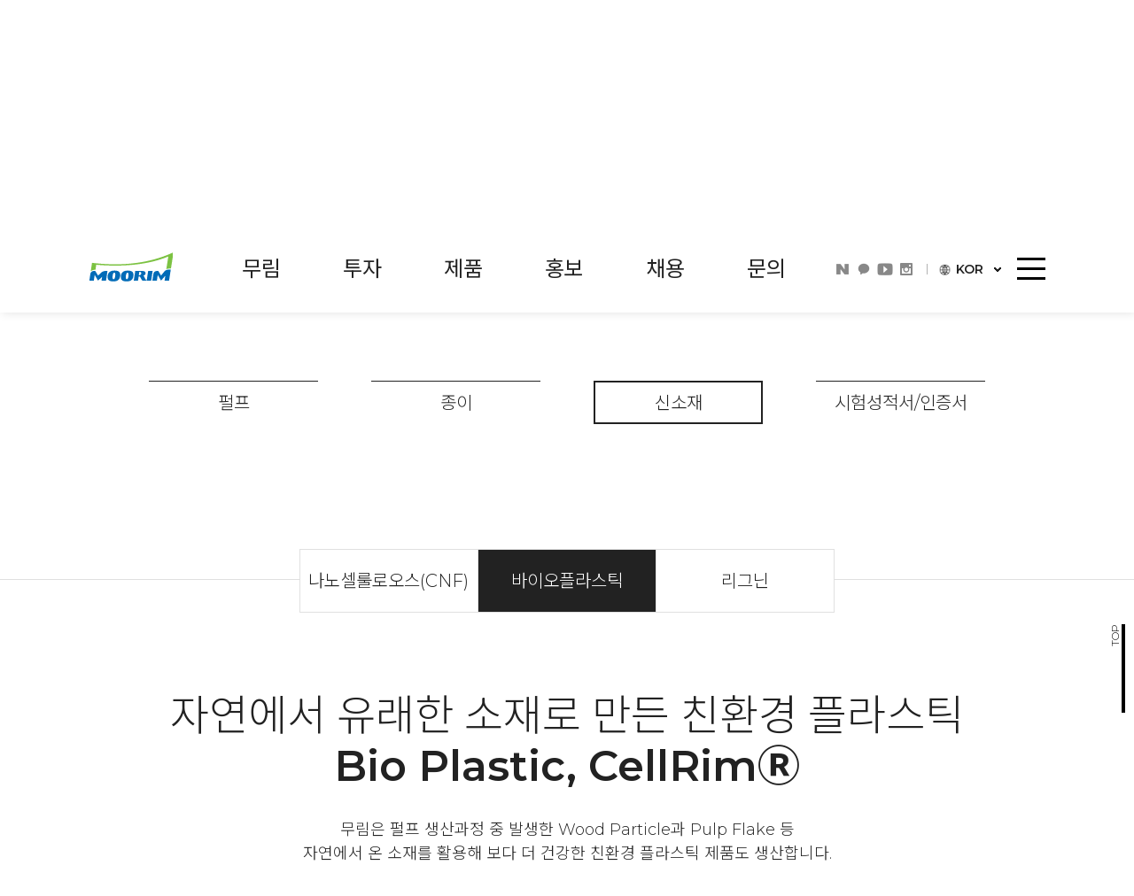

--- FILE ---
content_type: text/html; charset=utf-8
request_url: https://www.moorim.co.kr:13002/product/energy.php?conarea
body_size: 7107
content:
<!DOCTYPE html>
<html lang="ko">
<head>
<meta charset="utf-8">
<meta http-equiv="X-UA-Compatible" content="IE=edge" />
<meta name="viewport" content="width=device-width,initial-scale=1.0,minimum-scale=1.0,maximum-scale=1.0,user-scalable=no">
<meta name = "format-detection" content = "telephone=no"/>
<meta name="robots" content="index, follow" />
<link rel="canonical" href="https://moorim.co.kr:13002">
<meta name="publisher" content="(주)웨이투원, WAY21"/>
<meta name="subject" content="무림페이퍼(주)" />
<meta name="title" content="무림페이퍼(주)" />
<meta name="author" content="무림페이퍼(주)"/>
<meta name="description" content="무림페이퍼(주)" />
<meta name="naver-site-verification" content="e0cecf3afdd56759d33393a4c3878f2937629859" />
			<meta name="keywords" content="생활에 가치를 더하는, 무림" />
	<title>
생활에 가치를 더하는, 무림 </title>
<meta property="og:type" content="website">
<meta property="og:title" content="무림페이퍼(주)">
<meta property="og:description" content="무림페이퍼(주)">
<meta property="og:image" content="">
<meta property="og:url" content="">
<link rel="shortcut icon" href="/favicon.ico">
<link rel="apple-touch-icon" sizes="180x180" href="/icon/apple-touch-icon.png">
<link rel="icon" type="image/png" sizes="32x32" href="/icon/favicon-32x32.png">
<link rel="icon" type="image/png" sizes="16x16" href="/icon/favicon-16x16.png">
<link rel="manifest" href="/icon/site.webmanifest">
<link rel="mask-icon" href="/icon/safari-pinned-tab.svg" color="#5bbad5">
<meta name="msapplication-TileColor" content="#ffc40d">
<meta name="msapplication-config" content="/icon/browserconfig.xml">
<meta name="theme-color" content="#ffffff">
<link type="text/css" href="/common/css/basic.css?1770009402" rel="stylesheet" />
<link type="text/css" href="/common/css/layout.css?1770009402" rel="stylesheet" />
<link type="text/css" href="/common/css/board.css?1770009402" rel="stylesheet" />
<link type="text/css" href="https://code.jquery.com/ui/1.8.18/themes/base/jquery-ui.css" rel="stylesheet">
<script type="text/javascript" src='/js/jquery-3.3.1.min.js'></script>
<script type="text/javascript" src="/js/jquery-ui.js"></script>
<script type="text/javascript" src='/mra/lib/javascript.js'></script>
<script type="text/javascript" src='/js/basic.js'></script>
<script type="text/javascript" src='/common/js/quick.js'></script>
<script type="text/javascript" src='/common/js/jquery.standard.js'></script>
<link href="https://fonts.googleapis.com/css?family=Noto+Sans+KR:100,300,400,500,700,900&display=swap&subset=korean" rel="stylesheet">
<link href="https://fonts.googleapis.com/css?family=Montserrat:300,300i,400,400i,500,500i,600,700,800,900" rel="stylesheet">
<link href="https://fonts.googleapis.com/css?family=Noto+Serif+KR:200,300,400,500,600,700,900&display=swap&subset=korean" rel="stylesheet">
<script async src="https://www.googletagmanager.com/gtag/js?id=UA-128421743-1"></script>
<script>
  window.dataLayer = window.dataLayer || [];
  function gtag(){dataLayer.push(arguments);}
  gtag('js', new Date());

  gtag('config', 'UA-128421743-1');
</script>
</head>
<body>
<div id="wrap">
<a href="javascript:;" class="quick_menu"> <span>TOP</span><i></i> </a>
<!-- 삼선버튼 - 전체 메뉴 -->
<div class="float-all-menu">
  <div class="all-contain">
    <div class="inner-cont">
      <div class="sns-lang-contain">
        <p class="sns"> <a href="https://blog.naver.com/moorim-on" class="naver" target="_blank"></a> <a href="http://pf.kakao.com/_ArxjDj" class="kakao" target="_blank"></a> <!-- <a href="https://www.facebook.com/themoorim/" class="facebook" target="_facebook"></a> --> <a href="https://www.youtube.com/channel/UCs-pJeQSZb65DH26ePhLtHQ" class="youtube" target="youtube"></a> <a href="https://www.instagram.com/moorim.official" class="instagram" target="instagram"></a> </p>
        <p class="lang"> <a href="javascript:;"><i></i>KOR <em></em></a> <span> <a href="javascript:;" class="on">KOR</a> <a href="/eng/">ENG</a> </span> </p>
        <div class="closebtn"> <a href="javascript:;"></a> </div>
      </div>
      <div class="menu-area-list">
        <ul>
          <li> <a href="javascript:;" >무림 <i></i></a>
            <div class="depth" >
              <div class="tdp"> <a href="javascript:;" class="on">인사말</a> <a href="javascript:;" >무림의 길</a> <a href="javascript:;" >기업정보</a> <a href="javascript:;" >지속가능성</a> </div>
              <div class="thdp">
                <p class="on"> <a href="/company/greeting.php">인사말</a> <a href="/company/ceo.php">경영진</a> </p>
                <p > <a href="/company/history.php">연혁</a> <a href="/company/60th.php">무림 60주년</a> <a href="/company/promise.php">기업가치</a> </p>
                <p > <a href="/companyinfo/paper_outline.php">무림페이퍼</a> <a href="/companyinfo/sp_outline.php">무림SP</a> <a href="/companyinfo/pnp_outline.php">무림P&P</a> <a href="/companyinfo/global_network.php">사업장 위치</a> </p>
                <p > 
					<a href="/company/manage_tech.php">기술경영</a> 
					<a href="/company/manage_safe.php">안전경영</a> 
					<a href="/company/manage_enviro.php">환경경영</a>
					<!-- <a href="/company/manage_ethic.php">윤리경영</a> -->
					<a href="/company/manage_human.php">윤리∙인권경영</a> 
					<a href="/company/winwin.php">상생경영</a> 
					<a href="/bbs/board.php?tbl=manage_tech">지속가능경영</a>
				</p>
              </div>
            </div>
          </li>
          <li> <a href="javascript:;" >투자 <i></i></a>
            <div class="depth" >
              <div class="tdp"> <a href="javascript:;" class="on">무림페이퍼</a> <a href="javascript:;" >무림SP</a> <a href="javascript:;" >무림P&P</a> </div>
              <div class="thdp">
                <p class="on"> <a href="/Investment/paper_finance_table.php">재무정보</a> <a href="/Investment/pager_govern.php">기업지배구조</a> <!-- <a href="/Investment/paper_ir_info.php">주식정보</a>  --><a href="/Investment/paper_notice_manage.php">공시정보</a>
                  <!-- <a href="/bbs/board.php?tbl=eleinform">전자공고</a> -->
                </p>
                <p > <a href="/Investment/sp_finance_table.php">재무정보</a> <a href="/Investment/sp_govern.php">기업지배구조</a><!--  <a href="/Investment/sp_ir_info.php">주식정보</a>  --><a href="/Investment/sp_notice_manage.php">공시정보</a>
                  <!-- <a href="/bbs/board.php?tbl=eleinformsp">전자공고</a> -->
                </p>
                <p > <a href="/Investment/pnp_finance_table.php">재무정보</a> <a href="/Investment/pnp_govern.php">기업지배구조</a> <!-- <a href="/Investment/pnp_ir_info.php">주식정보</a>  --><a href="/Investment/pnp_notice_manage.php">공시정보</a>
                  <!-- <a href="/bbs/board.php?tbl=eleinformpnp">전자공고</a> -->
                </p>
              </div>
            </div>
          </li>
          <li> <a href="javascript:;" class="on">제품 <i></i></a>
            <div class="depth chfull" style="display: block;">
              <!-- <div class="tdp">
									<a href="javascript:;" class="on"></a>
								</div> -->
              <div class="thdp">
                <p class="on"> 
                    <a href="/product/pulp_mold.php">펄프</a> 
                    <a href="/product/paper.php">종이</a> 
                    <!-- <a href="/product/material.php">신소재</a>  -->
                    <a href="/product/nano.php">신소재</a> 
                    <a href="/product/test_coonfirm_list.php">시험성적서/인증서</a> </p>
              </div>
            </div>
          </li>
          <li> <a href="javascript:;" >홍보 <i></i></a>
            <div class="depth" >
              <div class="tdp"> 
				<a href="javascript:;" class="on">무림뉴스</a> 
				<!--<a href="javascript:;" >무림갤러리</a> --> 
				<a href="javascript:;" >무림 인사이드</a> 
				<a href="javascript:;" >온라인공장투어</a> 
				<a href="javascript:;" >CI자료</a> 
			</div>
              <div class="thdp">
                <p class="on"> 
				<a href="/bbs/board.php?tbl=monews">무림뉴스</a>
                  <!-- <a href="/bbs/board.php?tbl=monews">사내뉴스</a>
										<a href="/bbs/board.php?tbl=mediarep">언론보도</a> -->
                </p>
                <!-- <p > <a href="/prcenter/moorimgallery.php">무림갤러리</a> <a href="/bbs/board.php?tbl=source">무림갤러리 소식</a> </p> -->

                <p > 
                    <a href="/bbs/board.php?tbl=monthly">월간 무해</a>
					<a href="/bbs/board.php?tbl=motv">무림 TV</a>
					<a href="/bbs/board.php?tbl=corporatead&conarea">무림광고</a>
					<!-- 온라인웹진은 추후에 개발 들어갈 예정 -->
					<!-- <a href="">온라인웹진</a> -->
                  <!-- 			<a href="/bbs/board.php?tbl=champion">챔피언 레코드</a> -->
                  	<a href="/prcenter/airplane_intro.php ">종이비행기대회</a> </p>

                <p > 
				   	<a href="/prcenter/consistency_exp.php">일관화공장</a>
					<!-- 5월중으로 신규페이지 개설 예정 -->
				   	<!-- <a href="#">펄프몰드공장</a> -->
				    <a href="/prcenter/consistency_info.php">제조공정</a> 
				</p>

                <p > <a href="/prcenter/referenceroom_ci.php">CI</a>
                  <!-- 				<a href="/prcenter/periodical_main.php">정기 간행물</a> -->
                  <!-- <a href="/bbs/board.php?tbl=corporatead">광고</a>  -->
				  <!-- <a href="/prcenter/themesong.php">사가</a> </p> -->
               
               

              </div>
            </div>
          </li>
          <li> <a href="javascript:;" >채용 <i></i></a>
            <div class="depth chfull" >
              <!-- <div class="tdp">
									<a href="javascript:;" class="on">인재상</a>
									<a href="javascript:;" >채용안내</a>
								</div> -->
              <div class="thdp">
                <p class="on"> <a href="/recruit/human.php">인재상</a> <a href="https://recruit.moorim.co.kr/" target="_blank">채용안내</a>
                  <!-- <a href="/recruit/personnel.php">인사제도</a>
										<a href="/recruit/welfare.php">복리후생</a> -->
                </p>
                <!-- <p >
										<a href="https://recruit.moorim.co.kr/" target="_blank">채용안내</a>
									</p> -->
              </div>
            </div>
          </li>
          <li> <a href="javascript:;" >문의 <i></i></a>
            <div class="depth" >
				<div class="tdp">
                <!-- <a href="javascript:;" class="on">FAQ</a> -->
                <a href="javascript:;" class="on">고객문의</a> 
				<a href="javascript:;" >문의내역확인</a> 
				<a href="javascript:;" >입찰공고</a>
				</div>
				<div class="thdp">
                <p class="on">
					<a href="/bbs/board.php?tbl=faqpro&category=%EC%A0%9C%ED%92%88%EB%AC%B8%EC%9D%98">FAQ</a>
										<a href="/bbs/board.php?tbl=inquiry&mode=WRITE">문의하기</a>
									</p>
                <p > <a href="/bbs/my_inquiry.php">문의내역확인</a></p>
                <p > <a href="/bbs/board.php?tbl=bidding">물류입찰 안내</a></p>
                <p > <a href="/bbs/my_bidding.php">접수내역 확인</a></p>
              </div>
            </div>
          </li>
        </ul>
      </div>
    </div>
  </div>
  <div class="f-blind"></div>
</div>
<!-- header-->
<div id="header" class="sub ">
  <div class="headerWrap">
  <div class="head-in">
    <h1> 
		<a href="/"> 
						<!-- <img src="../images/common/logo.png" alt="무림페이퍼" class="main-logo"/>  -->
			<img src="../images/common/logo_black.png" alt="무림페이퍼" class="sub-logo"/> 
						<span class="blind">무림페이퍼</span> 
		</a> 
	</h1>
    <!-- navigation jquery -->
    <div id="topmenu">
      <ul>
        <li><a href="/company/greeting.php">무림</a></li>
        <li><a href="/Investment/paper_finance_table.php">투자</a></li>
        <li><a href="/product/pulp.php">제품</a></li>
        <li><a href="/bbs/board.php?tbl=monews">홍보</a></li>
        <li><a href="/recruit/human.php">채용</a></li>
        <li><a href="/bbs/board.php?tbl=faqpro">문의</a></li>
      </ul>
      <div class="in-allmenu">
        <ul>
          <!-- 무림 -->
          <li> <a href="/company/greeting.php">인사말</a> <a href="/company/history.php">무림의 길</a> <a href="/companyinfo/paper_outline.php">기업정보</a> <a href="/company/manage_tech.php">지속가능성</a> </li>
          <!-- 투자 -->
          <li> <a href="/Investment/paper_finance_table.php">무림페이퍼</a> <a href="/Investment/sp_finance_table.php">무림SP</a> <a href="/Investment/pnp_finance_table.php">무림P&P</a> </li>
          <!-- 제품 -->
          <li> 
                <a href="/product/pulp_mold.php">펄프</a> 
                <a href="/product/paper.php">종이</a> 
                <!-- <a href="/product/material.php">신소재</a>  -->
                <a href="/product/nano.php">신소재</a> 
                <a href="/product/test_coonfirm_list.php">시험성적서/인증서</a> 
            </li>
          <!-- 홍보 -->
          <li> 
<!--             <a href="/bbs/board.php?tbl=monthly">월간 무해</a> -->
            <a href="/bbs/board.php?tbl=monews">무림뉴스</a>
            <!-- <a href="/prcenter/moorimgallery.php">무림갤러리</a> --> 
            <a href="/bbs/board.php?tbl=monthly">무림 인사이드</a> 
            <a href="/prcenter/consistency_exp.php">온라인공장투어</a> 
            <a href="/prcenter/referenceroom_ci.php">CI자료</a> </li>
          <!-- 채용 -->
          <li> <a href="/recruit/human.php">인재상</a> <a href="https://recruit.moorim.co.kr/" target="_blank">채용안내</a> </li>
          <!-- 문의 -->
          <li>
            <a href="/bbs/board.php?tbl=faqpro&category=제품문의">고객문의</a> <a href="/bbs/my_inquiry.php">문의내역확인</a>
           <a href="/bbs/board.php?tbl=bidding">입찰공고</a> </li>
        </ul>
      </div>
    </div>
        <!-- sub -->
    <div class="sub-top-menu">
      <div class="sns-lang-contain">
        <p class="sns"> <a href="https://blog.naver.com/moorim-on" class="naver" target="_blank"></a> <a href="http://pf.kakao.com/_ArxjDj" class="kakao" target="_blank"></a> <!-- <a href="https://www.facebook.com/themoorim/" class="facebook" target="_facebook"></a> --> <a href="https://www.youtube.com/channel/UCs-pJeQSZb65DH26ePhLtHQ" class="youtube" target="youtube"></a> <a href="https://www.instagram.com/moorim.official" class="instagram" target="instagram"></a> </p>
        <p class="lang"> <a href="javascript:;"><i></i>KOR <em></em></a> <span> <a href="javascript:;" class="on">KOR</a> <a href="/eng/">ENG</a> </span> </p>
      </div>
      <!-- 삼선버튼 -->
      <div class="sub-menu-btn"> <a href="javascript:;"><i></i></a>
        <!-- 우측상단 세로글씨 -->
        <!-- 1 무림 -->
                <p>신소재</p>
              </div>
    </div>
      </div>
</div>
</div>
<!-- /header-->
<!-- visual -->
<!-- 서브페이지  -->
<!-- sub visual -->
<div id="subVisual"  class="
	subVsal34
	">
  <!-- 밑에 인사말 나누기 전..-->
    <!-- 인사말 -->
  <div class="subv-title"> <span class="top">국내 최고의 펄프·제지 기술로</span>
    <p class="center"> 생활에 <b>가치를 더하다</b> </p>
    <span class="bottom">무림이 만드는 건강한 내일입니다.</span> </div>
  <div class="arrow-down"><i></i></div>
</div>
<!-- /sub visual -->
<!-- 서브 본문 :  contents-->
<div id="container">
<!-- menu -->
<div id="SNB">
<div class="SNBWrap">
		<!-- 3뎁스 메뉴 -->
<!--// 1 무림 //-->

	<!-- 인사말 -->
		<a href="javascript:;" class="active-section"></a>
	<ul class="menu w5 snb-menu-new">
		<li><a href="/product/pulp_mold.php?conarea" >펄프</a></li>
		<li><a href="/product/paper.php?conarea" >종이</a></li>
		<!-- <li><a href="/product/material.php?conarea" >신소재</a></li> -->
		<li><a href="/product/nano.php?conarea" class="active">신소재</a></li>
		<li><a href="/product/test_coonfirm_list.php?conarea" >시험성적서/인증서</a></li>		
	</ul>

	
</div>
</div>
<!-- /menu -->
<div id="contents">



<div class="thdepth-tbn-area">
	<ul class="w2">
        <li><a href="/product/nano.php" >나노셀룰로오스(CNF)</a></li>
		<li><a href="/product/energy.php" class="active">바이오플라스틱</a></li>
		<li><a href="/product/lignin.php">리그닌</a></li>
	</ul>
	<i></i>
</div>
<div class="thdepth-tbn-area-emptybox"></div>



<div class="subcontain1920">
	<div class="sb-title-subject padaddcen2">
		자연에서 유래한 소재로 만든 친환경 플라스틱 <br/> <b>Bio Plastic, CellRimⓇ</b>
		<p class="catxt">
		무림은 펄프 생산과정 중 발생한 Wood Particle과 Pulp Flake 등 <br/>
		자연에서 온 소재를 활용해 보다 더 건강한 친환경 플라스틱 제품도 생산합니다. <br/>
		셀림(CellRimⓇ)과 함께 환경을 생각한 첫 걸음, 시작해보세요.
		</p>
	</div>


	<div class="subcontain1920 bio-area">
		<i class="gbox"></i>
		<div class="subcontain1200 pmold_1200">
			<div class="in-box01">

				<div class="bio-img-area">
					<img src="/images/sub/bio-01.jpg" alt="" />
					<img src="/images/sub/bio-02.jpg" alt="" />
					<img src="/images/sub/bio-03.jpg" alt="" />
				</div>

				<button type="button" class="look bio-look"><a href="/download/Bioplastics_brochure_A4.pdf" target="_blank" >바이오플라스틱 자세히 보기<img class="look-icon" src="/images/prcenter/look-icon.svg" alt="알아보기"></a></button>

				<div class="manager-info-area">
					<p>
						<span class="use">담당자</span>
						<em>
							BP사업팀 전병국 과장<br/>
							1. 연락처 : 010-7366-2965<br/>
							2. 이메일 : <a href="mailto:jbk0918@moorim.co.kr">jbk0918@moorim.co.kr</a >
						</em>
					</p>
				</div>
			</div>

			<div class="in-box02 p-t p-b">

				<div class="pulp-mold-container">
					<div class="pulp-mold-title">
						<div class="num-two">01</div>
						<div class="sb-title-subject">
						CellRimⓇ <b> 원료</b>
						</div>
						<p class="txt pm_txt">
						비식용 식물 원료인 목재의 Wood Particle(WP)과 펄프(셀룰로오스)를 활용한 생분해 및 친환경 플라스틱
						</p>
					</div>
					<div class="bio-material-01">
						<img src="/images/sub/bio-material-01.jpg" alt="CellRimⓇ" />
					</div>
				</div>
			</div>

			
		</div>

		<div class=" bag-gray">
			<div class="subcontain1200 pmold_1200">
				<div class="in-box03 p-t p-b">
					<div class="pulp-mold-container">
						<div class="bio-material-02 img-area">
							<img src="/images/sub/bio-material-02.jpg" alt="CellRimⓇ" />
						</div>
						<div class="pulp-mold-title">
							<!-- <div class="num-two">02</div> -->
							<div class="sb-title-subject">
								<b class="up"> Wood Particle(WP)</b>
							</div>
							<ul>
								<li class="dot">
									종이의 주원료인 펄프를 제조하기 위한 우드칩의 부산물로 얻어진 톱밥(Saw dust)을 분쇄하여 제조한 제품이며  압출, 사출 진공성형 등이 가능한 제품.
								</li>
								<li class="dot">
									무림은 국내 유일한 펄프 제조업체로 우드계 입자가 다량 발생하기 때문에 최종 목분의 제품 가격이 보다 저렴하며 국내 공급이 원활함.
								</li>
							</ul>
						</div>

					</div>
				</div>
			</div>
		</div>
		<div class="subcontain1200 pmold_1200">
			<div class="in-box03 p-t">
				<div class="pulp-mold-container">
					<div class="bio-material-03 img-area">
						<img src="/images/sub/bio-material-03.jpg" alt="CellRimⓇ" />
					</div>
					<div class="pulp-mold-title">
						<!-- <div class="num-two">02</div> -->
						<div class="sb-title-subject">
							<b class="up">Pulp Flake </b>
						</div>
						<ul>
							<li class="dot">
								종이의 원재료인 우드칩을 증해공정을 통해 리그닌을 제거, 순수 셀롤로오스 섬유인 마켓펄프를 얻은 후 분쇄·분급하여  파우더 및 섬유 형태로 제조한 제품.
							</li>
							<li class="dot">
								압출, 사출, 블로우 몰딩 성형 등에 보강재로 활용 가능한 제품으로 수종관리를 통한 편차 극소화 및 색상 및 입도가 일정하며 공급이 원할함.
							</li>
						</ul>
					</div>

				</div>
			</div>
		</div>
		<div class="subcontain1200 pmold_1200">
			<div class="in-box04 p-t p-b">

				<div class="pulp-mold-container">
					<div class="pulp-mold-title">
						<div class="num-two">02</div>
						<div class="sb-title-subject">
						CellRimⓇ <b>특징</b>
						</div>

					</div>
					<div class="bio-characteristic-01">
						<img src="/images/sub/bio-characteristic-01.jpg" alt="bio-characteristic" />
					</div>
				</div>
			</div>
		</div>
		<div class="bio-characteristic pmold_1200">
			<div>
				<img src="/images/sub/bio-characteristic-02.jpg" alt="bio-characteristic" />
			</div>
		</div>
	</div> 

	



<!-- 	<div class="subcontain1200">
		
		<div class="manage-container">
			<div class="mate_imgbox">
				<img src="/images/sub/pro_energy_img01.jpg" alt="" />
			</div>

			<div class="mete-img-list">
				<div>
					<div class="imgarea">
						<img src="/images/sub/pro_energy_list_img01.jpg" alt="" />
					</div>
					<div class="infoarea">
						<div>
							<span>흑액(Black Liqior)</span>
							<p>
								흑액은 펄프의 생산공정에서 생성돼, 다시 투입되며 순환에너지로 사용되는 것 이외에도 재생에너지원으로 인식돼, 해외에서는 이미 이에 대한 다양한 연구가 활발하게 이루어지고 있습니다. <br/>
								국내에서는 이러한 흑액의 가치를 실현할 수 있는 기업이 무림P&P가 유일합니다. <br/>펄프 생산공정에서 친환경 순환시스템을 통해 일체의 화학연료를 필요로 하지 않은 이유도 <br/>여기에 있습니다. 
							</p>
						</div>
					</div>
				</div>
			</div>

			
			<div class="pro-energy-boxes">
				<ul>
					<li>
						<div>
							<img src="/images/sub/pro_energy_icon01.png" alt="" />
							<span>흑액은 신재생에너지</span>
							<p>
								종종 흑액을 폐기물 혹은 폐액으로 표기하기도 하는데, 이는 흑액을 활용할 기술력이 부족하던 과거의 이야기입니다. 흑액 속 유기물은 스팀 및 전기를 생산하고, 무기물은 증해약품으로 회수되어 재사용됩니다. 흑액은 폐기물이 아닌, 신재생에너지 입니다.
							</p>
						</div>
					</li>
					<li>
						<div>
							<img src="/images/sub/pro_energy_icon02.png" alt="" />
							<span>흑액의 성질</span>
							<p>
								흑액이라는 이름 때문에 액체라고 생각하기 쉽지만 고체연료로 분류됩니다. 흑액은 적정 온도, 농도 조건 하에서는 액체상태로 연소되지만 상온 보관 시 고체화되기 때문입니다. 
							</p>
						</div>
					</li>
					<li>
						<div>
							<img src="/images/sub/pro_energy_icon03.png" alt="" />
							<span>흑액의 활용 </span>
							<p>
								흑액은 재생에너지원인 동시에 다양한 분야에서 활용됩니다. 흑액으로부터 추출한 리그닌 성분이 기존의 고분자수지와 합성되면 친환경 플라스틱으로 변신이 가능합니다. 그래서 물성이 우수하고 환경 친화적인 자동차 내장재까지 만들 수 있습니다
							</p>
						</div>
					</li>
					<li>
						<div>
							<img src="/images/sub/pro_energy_icon04.png" alt="" />
							<span>흑액의 에너지 가치</span>
							<p>
								흑액을 연소하면 스팀과 전기 에너지가 발생합니다. 이 에너지가 무림P&P 일관화공장에서 종이 건조 과정에 사용되면 별도 보일러 시설이 필요 없습니다.  이로 감축되는 온실가스는 80만톤에 달하며, 이를 비용으로 환산하면 연간 약 1,680억 원에 이릅니다.
							</p>
						</div>
					</li>
				</ul>
			</div>


		</div>



	</div> -->

</div>


		</div>
	</div>
<!-- foot-->
<div id="foot" class="sub">
	<div class="footWrap">

    <div class="footCnt">   
		<div class="com-btns">
			<a href="/member/privacy.php">개인정보처리방침</a>
			<a href="/member/agreement.php">이메일무단수집거부</a>
		</div>	
	    <address>
			<span>무림페이퍼 ･ 무림SP ･ 무림P&P </span>
			<span>서울특별시 강남구 강남대로 <em>656</em>(신사동)</span>
			<span>전화 : <em>02-3485-1500</em></span>
			<span class="cnon">메일 : <em>moorim@moorim.co.kr </em></span>
			 <em class="blo">(C) MOORIM., ALL RIGHTS RESERVED.</em>
		</address>
		
		<div class="fam-site-area">
			<a href="javascript:;">FAMILY SITE</a>
			<ul>
				<li><a href="http://moorimcapital.co.kr" target="_blank">무림캐피탈</a></li>
				<li><a href="http://www.moorimpowertech.co.kr" target="_blank">무림파워텍</a></li>
			</ul>
		</div>
    </div>
</div></div>
<!-- /foot-->
</div>
</body>
</html>


--- FILE ---
content_type: text/css
request_url: https://www.moorim.co.kr:13002/common/css/basic.css?1770009402
body_size: 10791
content:
/************************************************************************
 * 설명       :   기본 스타일시트
 * 작성자     :   (주)웨이투원
 * 작성일     :   2013. 10. 18
 * 최종수정일 :   2019. 04. 23
 * 파일명     :   basic.css
!important
************************************************************************/

*:focus {
    outline: none;
}

body,
input,
textarea,
select,
button,
table {
    margin: 0;
    font-size: 15px;
    font-family: "Montserrat", "Noto Sans KR", "Nanum Gothic", Nanum Gothic,
        "Lato", "돋움", Dotum, Helvetica, AppleGothic, Sans-serif;
    color: #444;
}
body,
h1,
h2,
h3,
h4,
h5,
dl,
dt,
dd,
ul,
li,
ol,
th,
td,
p,
form,
fieldset,
legend,
button {
    margin: 0;
    padding: 0;
}

img,
fieldset {
    border: 0 none;
}
dl,
ul,
ol,
li {
    list-style: none outside none;
}
button {
    border: 0 none;
    cursor: pointer;
    display: block;
}
table {
    border-collapse: collapse;
}

li img {
    vertical-align: top;
}
td img {
    vertical-align: middle;
}
.cursor {
    cursor: pointer;
}

strong,
.strong,
b {
    font-weight: 600;
}
address,
caption,
cite,
code,
dfn,
em,
var {
    font-style: normal;
}

hr {
    clear: both;
    display: none;
}
.blind,
legend,
caption {
    display: none;
}

a {
    text-decoration: none;
    color: #444;
}
a:hover,
a:active,
a:focus {
    text-decoration: none;
}
table a:hover,
table a:active {
    text-decoration: underline;
}
table a.nonehoverline {
    text-decoration: none;
}

input,
select,
textarea {
    vertical-align: middle;
    font-size: 1em;
}
input,
textarea,
select {
    border: 1px solid #ccc;
    background: #fff;
    outline: 0;
}
select {
    height: 35px;
}
input.text {
    padding: 0px 8px;
    height: 43px;
    color: #222;
    font-size: 18px;
    font-weight: 300;
}
input.file {
    border: 1px solid #ddd;
    padding: 2px 6px;
}
input.check {
    border: none;
    background: none;
}
input.radio {
    border: 0 none;
    background: none;
}
textarea.textarea {
    height: 120px;
    padding: 2px 0;
}

input.text.wid1 {
    width: 80%;
}
@media screen and (max-width: 640px) {
    input.text {
        padding: 0 5px;
        height: 30px;
        font-size: 15px;
    }
}

/* btn */
.BtnArea {
    margin-top: 30px;
    text-align: center;
}
.button {
    border: 0 none;
    cursor: pointer;
}

.btn_gray {
    width: 80px;
    height: 45px;
    line-height: 42px;
    font-size: 18px;
    background: #fff;
    margin-left: 1px;
    display: inline-block;
    color: #666;
    text-decoration: none;
    text-align: center;
    border: 1px solid #999;
    cursor: pointer;
}
.btn_gray2 {
    width: 120px;
    height: 40px;
    line-height: 38px;
    font-size: 18px;
    padding: 0px;
    margin-left: 1px;
    display: inline-block;
    color: #666;
    text-decoration: none;
    text-align: center;
    border: 1px solid #ccc;
    cursor: pointer;
}
.btn_gray21 {
    width: 120px;
    height: 40px;
    line-height: 38px;
    font-size: 18px;
    padding: 0px;
    margin-left: 1px;
    display: inline-block;
    color: #fff;
    text-decoration: none;
    text-align: center;
    border: 1px solid #aaa;
    background: #aaa;
    cursor: pointer;
}
.btn_gray3 {
    width: 135px;
    height: 40px;
    background: #666;
    color: #fff;
    text-align: center;
    line-height: 40px;
    font-weight: 400;
    font-size: 15px;
}
.btn_gray4 {
    width: 130px;
    height: 45px;
    line-height: 45px;
    font-size: 18px;
    background: #aaa;
    display: inline-block;
    color: #fff;
    text-decoration: none;
    text-align: center;
    cursor: pointer;
    font-weight: 400;
    border: 0;
    padding: 0;
}
.btn_gray5 {
    width: 130px;
    height: 45px;
    line-height: 45px;
    font-size: 18px;
    background: #fff;
    display: inline-block;
    color: #222;
    text-decoration: none;
    text-align: center;
    cursor: pointer;
    font-weight: 400;
    border: 0;
    padding: 0;
    border: 1px solid #ccc;
}

.btn_red {
    width: 130px;
    height: 45px;
    line-height: 45px;
    font-size: 18px;
    background: #222;
    display: inline-block;
    color: #fff;
    text-decoration: none;
    text-align: center;
    cursor: pointer;
    font-weight: 400;
    border: 0;
    padding: 0;
}
.btn_red2 {
    width: 120px;
    height: 40px;
    line-height: 38px;
    font-size: 18px;
    padding: 0px;
    display: inline-block;
    color: #fff;
    text-decoration: none;
    text-align: center;
    border: 1px solid #222;
    cursor: pointer;
    background: #222;
}
.btn_red3 {
    display: inline-block;
    width: 92px;
    height: 25px;
    margin-top: 15px;
    background: url("/images/common/btn/btn_bg1.gif") repeat-x 0 0;
    padding: 0;
    word-spacing: 3px;
    text-align: center;
    line-height: 25px;
    color: #977b5d;
    font-size: 12px;
    border: 1px solid #977b5d;
}
.btn_red4 {
    width: 135px;
    height: 40px;
    background: #977b5d;
    color: #fff;
    text-align: center;
    line-height: 40px;
    font-weight: 600;
    font-size: 15px;
    border-radius: 2px;
}

.btn_black {
    min-width: 80px;
    height: 45px;
    line-height: 42px;
    font-size: 16px;
    background: #fff;
    display: inline-block;
    color: #222;
    text-decoration: none;
    text-align: center;
    border: 1px solid #222;
    cursor: pointer;
}
.btn_black.rebod {
    border-color: #ccc;
}

.btn_login {
    display: block;
    width: 131px;
    height: 85px;
    border: none;
    background: #977b5d;
    font-size: 16px;
    font-weight: 500;
    color: #fff;
    text-align: center;
    line-height: 85px;
    cursor: pointer;
    border-radius: 2px;
}
.btn_search {
    width: 90px;
    height: 45px;
    cursor: pointer;
    line-height: 45px;
    font-size: 18px;
    padding: 0px;
    margin-left: 1px;
    display: inline-block;
    color: #444;
    text-decoration: none;
    text-align: center;
    background: #222222;
    color: #fff;
    font-weight: 400;
}
.btn_prnext {
    width: 30px;
    height: 30px;
    cursor: pointer;
    line-height: 28px;
    font-size: 13px;
    background: url("/images/common/btn/btn_bg1.gif") repeat-x left top;
    padding: 0px;
    display: inline-block;
    color: #666;
    text-decoration: none;
    text-align: center;
    border: 1px solid #ccc;
    border-top-color: #ddd;
    border-bottom-color: #bbb;
    border-radius: 2px;
}
.btn_comment {
    width: 80px;
    height: 52px;
    border: none;
    line-height: 51px;
    font-size: 13px;
    background: #999 !important;
    padding: 0px;
    display: inline-block;
    color: #fff;
    text-decoration: none;
    text-align: center;
    cursor: pointer;
    border-radius: 2px;
}

.btnConf {
    width: 130px;
    height: 45px;
    line-height: 45px;
    font-size: 18px;
    background: #222;
    display: inline-block;
    color: #fff;
    text-decoration: none;
    text-align: center;
    cursor: pointer;
    font-weight: 400;
    border: 0;
    padding: 0;
}

.btn_red2_wide {
    width: auto;
    padding: 0 30px;
    height: 50px;
    line-height: 45px;
    font-size: 18px;
    display: inline-block;
    color: #fff;
    text-decoration: none;
    text-align: center;
    border: 1px solid #222;
    cursor: pointer;
    background: #222;
}

@media screen and (max-width: 640px) {
    .btn_red {
        width: 70px;
        height: 32px;
        line-height: 32px;
        font-size: 13px;
    }
    .btnConf {
        width: 100%;
        height: 32px;
        line-height: 32px;
        font-size: 13px;
    }

    .btn_gray5 {
        width: 70px;
        height: 32px;
        line-height: 32px;
        font-size: 13px;
    }
    .btn_black {
        width: 60px;
        min-width: 60px;
        height: 32px;
        line-height: 28px;
        font-size: 13px;
    }
    .btn_gray {
        width: 60px;
        min-width: 60px;
        height: 32px;
        line-height: 28px;
        font-size: 13px;
    }
    .btn_gray4 {
        width: 60px;
        min-width: 60px;
        height: 32px;
        line-height: 28px;
        font-size: 13px;
    }
}

/* input-radio */
.comm_radio {
    position: absolute;
    left: -9999px;
}
.comm_radio_label {
    font-size: 13px;
    margin-right: 10px;
}
.comm_radio_label .ico_radio {
    display: inline-block;
    width: 16px;
    height: 16px;
    margin-top: -2px;
    background: url("/images/common/icon/icon_radio.gif") no-repeat left top;
    overflow: hidden;
    font-size: 0;
    line-height: 0;
    vertical-align: middle;
}
.radio_on .ico_radio {
    background-position: left bottom;
}

/* input-checkbox */
.comm_check {
    position: absolute;
    left: -9999px;
}
.comm_check_label {
    font-size: 13px;
    cursor: pointer;
}
.comm_check_label .ico_check {
    display: inline-block;
    width: 19px;
    height: 19px;
    margin-top: -1px;
    background: url("/images/common/icon/icon_check.gif") no-repeat left top;
    overflow: hidden;
    font-size: 0;
    line-height: 0;
    vertical-align: middle;
}
.comm_check_label .ico_check2 {
    display: inline-block;
    width: 16px;
    height: 16px;
    margin-top: -1px;
    background: url("/images/common/icon/icon_check02.gif") no-repeat left top;
    overflow: hidden;
    font-size: 0;
    line-height: 0;
    vertical-align: middle;
}
.check_on .ico_check,
.check_on .ico_check2 {
    background-position: left bottom;
}
.check_on {
    color: #555;
}

/* margin */
.mgT30 {
    margin-top: 30px;
}

/* align */
.alignL {
    text-align: left !important;
}
.alignR {
    text-align: right !important;
}
.alignC {
    text-align: center !important;
}
.alignJ {
    text-align: justify !important;
}
.clear {
    clear: both !important;
}
.floatL {
    float: left !important;
}
.floatR {
    float: right !important;
}
img.imgT {
    vertical-align: top !important;
}
img.imgB {
    vertical-align: bottom !important;
}
img.imgC {
    vertical-align: middle !important;
}
.vaT {
    vertical-align: top !important;
}
.vaB {
    vertical-align: bottom !important;
}

/*color*/
.red {
    color: #dd0000 !important;
}
.blue {
    color: #977b5d !important;
}
.plus {
    color: #ed1719 !important;
}
.minus {
    color: #1443d9 !important;
}


--- FILE ---
content_type: text/css
request_url: https://www.moorim.co.kr:13002/common/css/layout.css?1770009402
body_size: 328927
content:
html{overflow:auto}
body{background:#fff}

*::placeholder { color:#999; }                     
*::-webkit-input-placeholder { color:#999; }
*:-moz-placeholder { color:#999; }             
*::-moz-placeholder { color:#999; }           
*:-ms-input-placeholder { color:#999 !important; }      
*::-ms-input-placeholder { color:#999; } 


* { word-break:keep-all; }

#wrap {position:relative; width:100%;}
#header, #mainVisual, #subVisual, #container, #foot{width:100%; position:relative;}
.inner {width:1100px; margin:0 auto; position:relative;}

/*header*/
#header{ z-index:200; position:absolute; left:0; top:0; width:100%; height:105px; z-index:100; box-sizing:border-box; padding-right:320px; }
#header.sub { padding-right:0;  }

.headerWrap { position:relative; }
.headerWrap h1{width:95px; padding-top:30px}
.headerWrap h1 img { width:100%;  }

.headerWrap .head-in { padding:0 100px; height:100%; }
.headerWrap .head-in h1 img.sub-logo { display:none; }

#header.sub .headerWrap .head-in h1 img.main-logo { display:none; }
#header.sub .headerWrap .head-in h1 img.sub-logo { display:block; }

#header.sub .headerWrap .head-in { position:relative;  max-width:1920px; box-sizing:border-box; margin:0 auto;  }

.main-emblem-area {position: absolute; top: 0; width:140px; padding-left:3px;}



@media screen and (max-width:1333px){
	#header { padding-right:0; }
}
@media screen and (max-width:1200px){
	.headerWrap .head-in { padding:0 40px; }
}
@media screen and (max-width:900px){
	.headerWrap .head-in { padding:0 20px; }
	.headerWrap h1 { padding-top:11px; }

	.main-emblem-area {width:70px;}
}

/* 우측 사이드 영역 (메인 흰색- 서브는 어떻게 될지 모름) */
.side-area-contain { position:absolute; right:0; top:0; width:320px; height:950px; z-index:100; background-color:#fff; }
.side-area-contain .side-inner {  }
.side-area-contain .side-inner .side-inner-in { padding:50px; }

@media screen and (max-width:1333px){
	.side-area-contain .side-inner .side-inner-in { padding:80px 100px; }
}
@media screen and (max-width:900px){
	.side-area-contain .side-inner .side-inner-in { padding:50px 20px; }
}

.sns-lang-contain { text-align:right; }
.sns-lang-contain p { display:inline-block; vertical-align:top; height:18px; line-height:18px; }
.sns-lang-contain p a { display:inline-block; vertical-align:top; }
.sns-lang-contain p.sns { padding-right:10px;  }
.sns-lang-contain p.sns a { width:18px; height:18px;    }
.sns-lang-contain p.sns a.youtube { background:url("/images/common/sns_icon01_gray.png") no-repeat left top;  }
.sns-lang-contain p.sns a.youtube:hover { background:url("/images/common/sns_icon01.png") no-repeat left top;  }
.sns-lang-contain p.sns a.facebook { background:url("/images/common/sns_icon02_gray.png") no-repeat left top;  }
.sns-lang-contain p.sns a.facebook:hover { background:url("/images/common/sns_icon02.png") no-repeat left top;  }
.sns-lang-contain p.sns a.instagram { background:url("/images/common/sns_icon03_gray.png") no-repeat left top;  }
.sns-lang-contain p.sns a.instagram:hover { background:url("/images/common/sns_icon03.png") no-repeat left top;  }
.sns-lang-contain p.sns a.naver { background:url("/images/common/sns_icon04_gray.png") no-repeat left top;  }
.sns-lang-contain p.sns a.naver:hover { background:url("/images/common/sns_icon04.png") no-repeat left top;  }
.sns-lang-contain p.sns a.kakao { background:url("/images/common/sns_icon05_gray.png") no-repeat left top;  }
.sns-lang-contain p.sns a.kakao:hover { background:url("/images/common/sns_icon05.png") no-repeat left top;  }


.sns-lang-contain p.sns a + a { margin-left:2px; }
.sns-lang-contain p.lang { position:relative; padding-left:13px; z-index:1; }
.sns-lang-contain p.lang:after { content:''; position:absolute; left:0; top:3px; width:1px; height:12px; background:#b2b2b2; }
.sns-lang-contain p.lang a { font-size:14px; color:#222; font-family: 'Montserrat'; font-weight:600; }
.sns-lang-contain p.lang a i { display:inline-block; width:18px; height:18px; vertical-align:middle;  background:url("/images/common/lang_icon.png") no-repeat left top; margin-right:5px; }
.sns-lang-contain p.lang a em { display:inline-block; width:8px; height:5px;  vertical-align:middle; background:url("/images/common/icon_linearrw.png") no-repeat left top; background-size:contain; margin-left:5px; margin-bottom:2px;}
.sns-lang-contain p.lang a em.up { background-image:url("/images/common/icon_linearrw_up.png");}
.sns-lang-contain p.lang span { display:none; position:absolute; left:10px; top:23px; width:76px; height:55px; border:1px solid #e0e0e0; background-color:#fff;}
.sns-lang-contain p.lang span a { display:block; color:#666; text-align:center; padding-top:6px; }
.sns-lang-contain p.lang span a:hover,
.sns-lang-contain p.lang span a.on { color:#222; }

.side-area-contain.mtvlayer { display:none;  right:122px; top:92px; width:250px; height:30px; background-color:transparent; z-index:1;}

.side-area-contain.mtvlayer .sns-lang-contain p.sns a.naver  { background:url("/images/common/sns_icon04_wht.png") no-repeat left top;  }
.side-area-contain.mtvlayer .sns-lang-contain p.sns a.kakao  { background:url("/images/common/sns_icon05_wht.png") no-repeat left top;  }
.side-area-contain.mtvlayer .sns-lang-contain p.sns a.youtube { background:url("/images/common/sns_icon01_wht.png") no-repeat left top;  }
.side-area-contain.mtvlayer .sns-lang-contain p.sns a.twitter { background:url("/images/common/sns_icon01_wht.png") no-repeat left top;  }
.side-area-contain.mtvlayer .sns-lang-contain p.sns a.facebook { background:url("/images/common/sns_icon02_wht.png") no-repeat left top;  }
.side-area-contain.mtvlayer .sns-lang-contain p.sns a.instagram { background:url("/images/common/sns_icon03_wht.png") no-repeat left top;  }
.side-area-contain.mtvlayer .sns-lang-contain p.lang a i { background:url("/images/common/lang_icon_wht.png") no-repeat left top; }
.side-area-contain.mtvlayer .sns-lang-contain p.lang > a { color:#fff; }
.side-area-contain.mtvlayer .sns-lang-contain p.lang a em { background:url("/images/common/icon_linearrw_wht.png") no-repeat left top; background-size:contain;}
.side-area-contain.mtvlayer .sns-lang-contain p.lang a em.up { background-image:url("/images/common/icon_linearrw_up_wht.png");}

.side-area-contain .board-area { padding-top:25px;  }
.side-area-contain .board-area .latest-box { min-height:85px; padding-bottom:22px; }
.side-area-contain .board-area .latest-box + .latest-box { border-top:1px solid #dfdfdf; padding-top:22px;  }
.side-area-contain .board-area .latest-box .tit-brd {position:relative; font-size:18px; color:#000; padding-bottom:15px;  }
.side-area-contain .board-area .latest-box .tit-brd a { position:absolute; right:0; top:0; width:18px; height:18px; background:url("/images/common/btn_plus_b.png") no-repeat 50% 50%; background-size:15px;  }

.side-area-contain .board-area .latest-box .b-list {  }
.side-area-contain .board-area .latest-box .b-list ul {  }
.side-area-contain .board-area .latest-box .b-list li { display:block; }
.side-area-contain .board-area .latest-box .b-list li a {position:relative; display:block; font-size:14px; color:#666; font-weight:300; padding-left:8px; margin-bottom: 2px; }
.side-area-contain .board-area .latest-box .b-list li a + a { margin-top:5px;  }
.side-area-contain .board-area .latest-box .b-list li a:after {content:''; position:absolute; left:0; top:9px; width:2px; height:2px; background:#7f7f7f;  }

.side-area-contain .board-area .latest.basic a { display:inline-block; max-width:90%; white-space:nowrap; overflow:hidden; text-overflow:ellipsis;  }

.side-area-contain .icons-going-area { border-top:1px solid #333;  }
.side-area-contain .icons-going-area .item { display:block; border-bottom:1px solid #dfdfdf; padding:13px 0 13px 18px;  }
.side-area-contain .icons-going-area .item span { display:block; font-size:16px; color:#222; }
.side-area-contain .icons-going-area .item span i { display:inline-block; vertical-align:middle; width:24px; height:25px; margin-right:8px;  }
.side-area-contain .icons-going-area .item span i.icon1 { background:url("/images/main/main_icon01.png") no-repeat 50% 50%; background-size:contain; }
.side-area-contain .icons-going-area .item span i.icon2 { background:url("/images/main/main_icon02.png") no-repeat 50% 50%; background-size:contain; }
.side-area-contain .icons-going-area .item span i.icon3 { background:url("/images/main/main_icon03.png") no-repeat 50% 50%; background-size:contain; }
.side-area-contain .icons-going-area .item span i.icon4 { background:url("/images/main/main_icon04.png") no-repeat 50% 50%; background-size:contain; }
.side-area-contain .icons-going-area .item span i.icon5 { background:url("/images/main/main_icon05.png") no-repeat 50% 50%; background-size:contain; }
.side-area-contain .icons-going-area .item p { font-size:14px; color:#666; padding-top:2px;  letter-spacing:-1px; }

.side-area-contain .box-guide { width:100%; box-sizing:border-box; padding-top:15px; }
.side-area-contain .box-guide > div { padding:18px 0 18px 25px; margin-top:10px;  }
.side-area-contain .box-guide > div span  { position:relative; display:block; font-size:17px; font-weight:500; }
.side-area-contain .box-guide > div span a { position:absolute; right:25px; top:0; display:block; width:15px; height:14px; background:url("/images/common/btn_plus_w.png") no-repeat left top; background-size:contain;  }
.side-area-contain .box-guide > div p { font-size:14px; padding-top:8px;  line-height:1.3;}
.side-area-contain .box-guide .black { background-color:#222; color:#fff; } 
.side-area-contain .box-guide .gray { background-color:#f7f7f7; border:1px solid #dfdfdf; } 
.side-area-contain .box-guide .gray span { color:#222; /* font-family: 'Montserrat';  */font-weight:500; }
.side-area-contain .box-guide .gray p { color:#222;  }
.side-area-contain .box-guide .gray01 { background-color:#f7f7f7; border:1px solid #dfdfdf; padding:18px 0 18px 0; text-align:center;} 

.side-area-contain .box-guide .gray.ov:hover { background-color:#222; }
.side-area-contain .box-guide .gray.ov:hover span { color:#fff; }
.side-area-contain .box-guide .gray.ov:hover p { color:#fff; }

@media screen and (max-width:1333px){
	.side-area-contain { position:relative; right:auto; top:auto; width:100%; height:auto;   }

	.side-area-contain .sns-lang-contain { display:none; }
	.side-area-contain .board-area { padding-top:0; font-size:0;}
	.side-area-contain .board-area .latest-box { display:inline-block; vertical-align:top; width:50%; box-sizing:border-box; padding-right:3%; }
	.side-area-contain .board-area .latest-box + .latest-box {position:relative; border-top:0; padding-top:0; padding-right:0; padding-left:3%; }
	.side-area-contain .board-area .latest-box + .latest-box:after { content:''; position:absolute; left:0; top:0; width:1px; height:83px; background:#dfdfdf;  }

	.side-area-contain .icons-going-area { font-size:0; }
	.side-area-contain .icons-going-area .item { display:inline-block; vertical-align:top; width:49%; box-sizing:border-box;  }
	.side-area-contain .icons-going-area .item:nth-of-type(odd) { margin-right:1%; }
	.side-area-contain .icons-going-area .item:nth-of-type(even) { margin-left:1%; }

	.side-area-contain .box-guide { font-size:0; }
	.side-area-contain .box-guide > div { display:inline-block; vertical-align:top; width:49%; box-sizing:border-box; }
	.side-area-contain .box-guide .black { margin-right:1%; }
	.side-area-contain .box-guide .gray { margin-left:1%; }

	.side-area-contain.mtvlayer {position:absolute;  display:block; }
	.side-area-contain.mtvlayer .sns-lang-contain { display:block; }
}
@media screen and (max-width:1200px){
	.side-area-contain.mtvlayer { right: 52px; }
}
@media screen and (max-width:900px){
	.side-area-contain.mtvlayer { display:none; }
}





@media screen and (max-width:640px){

	.side-area-contain .board-area .latest-box { display:block; width:100%; padding-right:0; }
	.side-area-contain .board-area .latest-box + .latest-box { padding-left:0; border-top: 1px solid #dfdfdf; padding-top:20px;  }
	.side-area-contain .board-area .latest-box + .latest-box:after { content:none; }

	.side-area-contain .icons-going-area .item { padding: 23px 0 23px 18px; }
	.side-area-contain .icons-going-area .item p { display:none; }

	.side-area-contain .box-guide > div { display:block; width:100%;  }

	.side-area-contain .box-guide .black { margin-right:0; }
	.side-area-contain .box-guide .gray { margin-left:0;	 }


}

@media screen and (max-width:445px){
	.side-area-contain .icons-going-area .item { padding: 23px 0 23px 0px;}
	.side-area-contain .icons-going-area .item span { font-size: 14px; }
}
@media screen and (max-width:360px){
	.side-area-contain .icons-going-area .item:nth-of-type(odd) { width:42%; }
	.side-area-contain .icons-going-area .item:nth-of-type(even) { width:56%; }
	.side-area-contain .icons-going-area .item span { letter-spacing:-1px; }
}








/* GNB */
#topmenu {position: absolute; top:30px; right: 100px; /* width:665px;  */color:#333333; z-index:100;}
#topmenu ul li {position:relative; display:inline-block; }

#topmenu ul li > a {display:block; text-align:center; width:127px; height:52px; line-height:52px;  text-align:center;  font-size:24px; font-weight:400; color:#fff; }

#topmenu .in-allmenu { display:none;  position:absolute; left:-12px; padding:0 12px; top:52px; width:100%; padding-bottom:20px;  background:#fff;  }
#topmenu .in-allmenu ul { font-size:0; }
#topmenu .in-allmenu ul li { display:inline-block; width:16.6666666%; vertical-align:top; padding-top:15px;  }
#topmenu .in-allmenu ul li.on { border-top:3px solid #222;  padding-top:12px; }
#topmenu .in-allmenu ul li a { display:block; font-size:16px; color:#666;  height:34px; line-height:34px; text-align:center; letter-spacing:-1px;}
#topmenu .in-allmenu ul li a:hover { color:#222;  }


@media screen and (max-width:1490px){
	#topmenu ul li > a { width:110px; }
	#topmenu .in-allmenu ul li a { font-size:15px;  }
}
@media screen and (max-width:1200px){
	#topmenu { right:30px;  }
}







/*삼선버튼*/
.menubtn-area { display:none; position:absolute; right:20px; top:20px; width:40px; height:26px; opacity:0;
transition:all .3s ease;}
.menubtn-area a {position:relative; display:block; width:100%; height:100%; }

.menubtn-area a i ,
.menubtn-area a:before,
.menubtn-area a:after {  position:absolute; right:0; height:3px; background-color:#fff; }

.menubtn-area a i { top:50%; width:80%; margin-top:-1.5px;  }
.menubtn-area a:before { content:'';  top:0; width:100%; }
.menubtn-area a:after { content:'';  bottom:0; width:100%;}

@media screen and (max-width:1460px){
	
}
@media screen and (max-width:1024px){

	#topmenu ul li > a { font-size:20px; }
}
@media screen and (max-width:900px){
	#topmenu { display:none; }
	.menubtn-area { display:block;  opacity:1; }
}
@media screen and (max-width:640px){
	.menubtn-area { width: 35px;}
}

#header { transition:all .3s ease; -webkit-transition:all .3s ease; -ms-transition:all .3s ease; -moz-transition:all .3s ease; -o-transition:all .3s ease; }

#header.sub { position:fixed; left:0; top:0; width:100%; height:98px; }
#header.sub #topmenu {top:0; right:360px;  }

#header.sub.scr { background:#fff;	box-shadow:2px 1px 10px 0px rgba(0,0,0,0.1);  }

#header.sub #topmenu .in-allmenu { top:98px; padding:0 42px 30px 42px; left:-40px ; border-left:1px solid #faf9f9; border-right:1px solid #faf9f9; }

#header.sub #topmenu > ul > li > a { color:#222; font-size:24px;  }
#header.sub #topmenu > ul > li > a { height:98px; line-height:98px; }

#header.sub #topmenu .in-allmenu ul li a { font-size:16px;   }

@media screen and (max-width:1490px){
	#header.sub #topmenu .in-allmenu ul li a { font-size:15px;  }
}



@media screen and (max-width:1260px){
	#header.sub #topmenu > ul > li > a {  }
	#header.sub #topmenu ul li > a { width:90px; font-size:18px;}
	#header.sub #topmenu .in-allmenu ul li a { font-size:12px;  }
}

@media screen and (max-width:1200px){
	#header.sub #topmenu { right:280px; }
}
@media screen and (max-width:1000px){
	#header.sub #topmenu { display:none;  }
}
@media screen and (max-width:900px){
	#header.sub { height:60px; }
}



#header.sub.newsweb { position:relative;  }

#header.sub.newsweb #topmenu { top:0; right:auto; left:0;  width:100%; text-align:center; box-sizing:border-box; border-bottom:1px solid #eee; }
#header.sub.newsweb #topmenu ul li a { width:auto; padding:0 10px; }
#header.sub.newsweb #topmenu ul li a.on { border-bottom:2px solid #222;  }
#header.sub.newsweb #topmenu ul li + li { margin-left:50px;  }


@media screen and (max-width:1000px){
	#header.sub.newsweb #topmenu { display:block;  }
}
@media screen and (max-width:900px){
	#header.sub.newsweb { height:60px;  }
	#header.sub.newsweb #topmenu > ul > li > a { height:60px; line-height:60px; }
}

@media screen and (max-width:640px){
	#header.sub.newsweb #topmenu ul li + li { margin-left:0px;  }
	#header.sub.newsweb #topmenu > ul { text-align:right;  }
	#header.sub.newsweb #topmenu > ul > li > a  { font-size:15px; text-align:center;  }
}








.sub-top-menu { position:absolute; right:100px; top:40px; padding-right:50px;  }
.sub-top-menu .sns-lang-contain { text-align:right; }
.sub-top-menu .sns-lang-contain p { display:inline-block; vertical-align:top; height:18px; line-height:18px; }
.sub-top-menu .sns-lang-contain p a { display:inline-block; vertical-align:top; }
.sub-top-menu .sns-lang-contain p.sns { padding-right:10px;  }
.sub-top-menu .sns-lang-contain p.sns a { width:18px; height:18px; }
.sub-top-menu .sns-lang-contain p.sns a.youtube { background:url("/images/common/sns_icon01_gray.png") no-repeat left top;  }
.sub-top-menu .sns-lang-contain p.sns a.youtube:hover { background:url("/images/common/sns_icon01.png") no-repeat left top;  }
.sub-top-menu .sns-lang-contain p.sns a.facebook { background:url("/images/common/sns_icon02_gray.png") no-repeat left top;  }
.sub-top-menu .sns-lang-contain p.sns a.facebook:hover { background:url("/images/common/sns_icon02.png") no-repeat left top;  }
.sub-top-menu .sns-lang-contain p.sns a.instagram { background:url("/images/common/sns_icon03_gray.png") no-repeat left top;  }
.sub-top-menu .sns-lang-contain p.sns a.instagram:hover { background:url("/images/common/sns_icon03.png") no-repeat left top;  }
.sub-top-menu .sns-lang-contain p.sns a.naver { background:url("/images/common/sns_icon04_gray.png") no-repeat left top;  }
.sub-top-menu .sns-lang-contain p.sns a.naver:hover { background:url("/images/common/sns_icon04.png") no-repeat left top;  }
.sub-top-menu .sns-lang-contain p.sns a.kakao { background:url("/images/common/sns_icon05_gray.png") no-repeat left top;  }
.sub-top-menu .sns-lang-contain p.sns a.kakao:hover { background:url("/images/common/sns_icon05.png") no-repeat left top;  }




.sub-top-menu .sns-lang-contain p.sns a + a { margin-left:2px; }
.sub-top-menu .sns-lang-contain p.lang { position:relative; padding-left:13px;  }
.sub-top-menu .sns-lang-contain p.lang a { font-size:14px; color:#222; font-family: 'Montserrat'; font-weight:600; }
.sub-top-menu .sns-lang-contain p.lang a i { display:inline-block; width:15px; height:15px; vertical-align:middle;  background:url("/images/common/lang_icon.png") no-repeat left top; margin-right:5px; background-size:contain; }
.sub-top-menu .sns-lang-contain p.lang a em { display:inline-block; width:8px; height:5px;  vertical-align:middle; background:url("/images/common/icon_linearrw.png") no-repeat left top; margin-left:8px; margin-bottom:2px;}

.sub-top-menu .sns-lang-contain p.lang span.under { display:none; position:absolute; right:0px; top:23px; width:71px; background-color:#fff; }
.sub-top-menu .sns-lang-contain p.lang span.under a { display:block; padding:10px 10px 10px 17px; text-align:center;  }







/*삼선버튼 - 서브*/
.sub-menu-btn { position:absolute; right:0; top:-4px;  width:32px; }
.sub-menu-btn a {position:relative; display:block; width:100%; height:25px; }

.sub-menu-btn a i ,
.sub-menu-btn a:before,
.sub-menu-btn a:after {  position:absolute; right:0; height:3px; background-color:#000; }

.sub-menu-btn a i { top:50%; width:100%; margin-top:-1.5px;  }
.sub-menu-btn a:before { content:'';  top:0; width:100%; }
.sub-menu-btn a:after { content:'';  bottom:0; width:100%;}
.sub-menu-btn p {display:none;  font-size:24px; color:#000; line-height:1.1; padding:0 5px; margin-top:30px; text-align:center;  }
.sub-menu-btn p i { display:inline-block;  font-style:normal; padding-top:10px; }

@media screen and (max-width:1200px){
	.sub-top-menu { right:40px;  }
}
@media screen and (max-width:900px){
	.sub-top-menu { right:20px; top:20px;  }
	.sub-top-menu .sns-lang-contain { display:none; }
	.sub-menu-btn { width:26px; top:-3px;}
	.sub-menu-btn p { display:none;  }
	.sub-menu-btn a {height:21px; }
}



/*삼선 - 전체 메뉴*/
.float-all-menu { display:none; position:fixed; left:0; top:0; width:100%; height:100%; z-index:999; }

.float-all-menu .all-contain { position:absolute; right:-520px; top:0; min-height:700px; height:100%;  background-color:#fff; z-index:2;}
.float-all-menu .all-contain .inner-cont { padding:50px 70px; width:370px;  }
.float-all-menu .all-contain .inner-cont .sns-lang-contain {position:relative; text-align:left; }
.float-all-menu .all-contain .inner-cont .sns-lang-contain .closebtn { position:absolute; right:0; top:0; }
.float-all-menu .all-contain .inner-cont .sns-lang-contain .closebtn a { display:inline-block; width:24px; height:24px; background:url("/images/common/btn_close_x.png") no-repeat 50% 50%; background-size:contain;}

.float-all-menu .all-contain .inner-cont .menu-area-list { padding-top:28px;  }
.float-all-menu .all-contain .inner-cont .menu-area-list ul {  }
.float-all-menu .all-contain .inner-cont .menu-area-list li {  }
.float-all-menu .all-contain .inner-cont .menu-area-list li > a { position:relative; display:block; height:64px; line-height:64px;  font-size:24px; color:#222; font-weight:500;  }
.float-all-menu .all-contain .inner-cont .menu-area-list li > a u { display:inline-block; vertical-align:middle;  width:80px; height:34px; background:#ccc; }
.float-all-menu .all-contain .inner-cont .menu-area-list li > a.on i { position:absolute; top:50%; right:0;  width:19px; height:3px; margin-top:-1.5px;  background-color:#222; }
.float-all-menu .all-contain .inner-cont .menu-area-list li .depth {position:relative; display:none; font-size:0; width:100%; border-top:1px solid #222; border-bottom:1px solid #eee;}
.float-all-menu .all-contain .inner-cont .menu-area-list li .depth > div { display:inline-block; width:50%; box-sizing:border-box; vertical-align:top;  padding:10px 0;   }
.float-all-menu .all-contain .inner-cont .menu-area-list li .depth > div a { display:block; height:41px; line-height:41px; color:#666;  }
.float-all-menu .all-contain .inner-cont .menu-area-list li .depth:after { content:''; position:absolute; left:50%; top:0; width:1px; height:100%; background:#eee; }

.float-all-menu .all-contain .inner-cont .menu-area-list li .depth > div > a { font-size:18px; padding:0 12px; }
.float-all-menu .all-contain .inner-cont .menu-area-list li .depth > div > a:hover ,
.float-all-menu .all-contain .inner-cont .menu-area-list li .depth > div > a.on { color:#222; font-weight:500; }
.float-all-menu .all-contain .inner-cont .menu-area-list li .depth > div p { display:none; }
.float-all-menu .all-contain .inner-cont .menu-area-list li .depth > div p.on { display:block; }
.float-all-menu .all-contain .inner-cont .menu-area-list li .depth > div p > a { font-size:16px; padding:0 20px; }
.float-all-menu .all-contain .inner-cont .menu-area-list li .depth > div p > a.on , 
.float-all-menu .all-contain .inner-cont .menu-area-list li .depth > div p > a:hover { background-color:#f0f0f0;  }

.float-all-menu .all-contain .inner-cont .menu-area-list li .depth.chfull:after{  content:none;}
.float-all-menu .all-contain .inner-cont .menu-area-list li .depth.chfull > div.thdp { width:100%;  }

.float-all-menu .all-contain .inner-cont .menu-area-list li .depth > div.thdp a { padding:8px 20px; line-height:1.3; height:auto; }
.float-all-menu .all-contain .inner-cont .menu-area-list li .depth.chfull > div.thdp a { font-size:18px; color:#222; }


.float-all-menu .f-blind { position:fixed; left:0; top:0; width:100%; height:100%; background-color:rgba(0,0,0,0.5); z-index:1; }

@media screen and (max-width:640px){
	.float-all-menu .all-contain .inner-cont {padding:22px 30px;  }
	.float-all-menu .all-contain .inner-cont .menu-area-list li > a { font-size:17px; height:50px; line-height:50px; }
	.float-all-menu .all-contain .inner-cont .menu-area-list li .depth > div a { height:38px; line-height:38px;  }
	.float-all-menu .all-contain .inner-cont .menu-area-list li .depth > div > a { font-size:15px;  }
	.float-all-menu .all-contain .inner-cont .menu-area-list li .depth > div p > a { font-size:14px;  }
}
@media screen and (max-width:440px){
	.float-all-menu .all-contain .inner-cont { padding:40px 20px; width:260px;  }
	.float-all-menu .all-contain .inner-cont .menu-area-list li > a.on i { width:13px; height:2px; margin-top:-1px;  }
	.float-all-menu .all-contain .inner-cont .menu-area-list li .depth > div > a { padding:0; }
	.float-all-menu .all-contain .inner-cont .menu-area-list li .depth > div p > a { padding:0 10px;  }

	.float-all-menu .all-contain .inner-cont .sns-lang-contain .closebtn { top:-4px;  }

}







/* quick menu 
#quick {width:50px; height:153px; position:absolute; left:50%; margin-left:600px;}
#quick ul{width:50px; font-size:0;}
#quick ul li {width:82px; height:65px; margin-bottom:1px;  text-align:center; color:#fff; vertical-align:middle;font-size:0;}
#quick ul li a { display:block; }
*/

/* 메인비주얼 Type01 */
#mainVisual {position:relative; width:100%; min-height:300px; position:relative; z-index:1 !important; overflow:hidden; box-sizing:border-box; padding-right:320px; }

#mainVisual .visual-text-box { position:absolute; left:100px; top:53%; height: 516px; z-index:100;/*  writing-mode: tb-rl;  */ color:#fff;  line-height:1.3; font-weight:300; 
transform:translateY(-50%); -webkit-transform:translateY(-50%); -ms-transform:translateY(-50%); -moz-transform:translateY(-50%);  -o-transform:translateY(-50%); }
#mainVisual .visual-text-box > div { /* display:inline-block; */ vertical-align:Top;   }
#mainVisual .visual-text-box .fir-tx { font-size:24px; }
#mainVisual .visual-text-box .bg-tx { font-size:80px; line-height:1; padding:25px 0 42px;}
#mainVisual .visual-text-box .lin-tx { display:inline-block;  font-size:24px; border-bottom: 1px solid #fff; font-weight:400; padding-left: 3px; }
#mainVisual .visual-text-box em {display:inline-block;  font-style:normal; font-family: 'Montserrat'; }
#mainVisual .visual-text-box em i { font-style:normal;  display:inline-block; padding:5px 0; 
/* transform:rotateZ(-90deg);  -webkit-transform:rotateZ(-90deg);  -ms-transform:rotateZ(-90deg);  -moz-transform:rotateZ(-90deg);  -o-transform:rotateZ(-90deg); */}

#mainVisual ul.mainSlide { min-width:1000px;}
#mainVisual li {position:relative; display:block; width:100%;  height:950px; min-height:300px;  text-align:center; background-size:cover; background-position:50% top; background-repeat:no-repeat;}
#mainVisual li img {  }


#mainVisual li:nth-of-type(1) { background-image:url('/images/main/main_visual02.jpg'); }
#mainVisual li:nth-of-type(2) { background-image:url('/images/main/main_visual05.jpg'); }
#mainVisual li:nth-of-type(3) { background-image:url('/images/main/main_visual03.jpg'); }
#mainVisual li:nth-of-type(4) { background-image:url('/images/main/main_visual01.jpg'); }
#mainVisual li:nth-of-type(5) { background-image:url('/images/main/main_visual06.jpg'); }
#mainVisual li:nth-of-type(6) { background-image:url('/images/main/main_visual04.jpg'); }
#mainVisual li:nth-of-type(7) { background-image:url('/images/main/main_visual07.jpg'); }

@media screen and (max-width:1333px){
	#mainVisual { padding-right:0; }
}

@media screen and (max-width:900px){
	#mainVisual .visual-text-box { left:20px;  }
	#mainVisual li { height:700px; }
}


@media screen and (max-width:800px){

	#mainVisual li:nth-of-type(1) { background-image:url('/images/main/main_visual02mo.jpg'); }
	#mainVisual li:nth-of-type(2) { background-image:url('/images/main/main_visual05mo.jpg'); }
	#mainVisual li:nth-of-type(3) { background-image:url('/images/main/main_visual03mo.jpg'); }
	#mainVisual li:nth-of-type(4) { background-image:url('/images/main/main_visual01mo.jpg'); }
	#mainVisual li:nth-of-type(5) { background-image:url('/images/main/main_visual06mo.jpg'); }
	#mainVisual li:nth-of-type(6) { background-image:url('/images/main/main_visual04mo.jpg'); }
	#mainVisual li:nth-of-type(7) { background-image:url('/images/main/main_visual07mo.jpg'); }
}



@media screen and (max-height:820px){

	#mainVisual .visual-text-box { height: 396px; }
	#mainVisual .visual-text-box .bg-tx { font-size:60px; }
	#mainVisual .visual-text-box .fir-tx ,
	#mainVisual .visual-text-box .lin-tx { font-size:20px; }
}
@media screen and (max-height:540px){

	#mainVisual .visual-text-box { height: 286px;  }
	#mainVisual .visual-text-box .bg-tx { font-size:40px; padding: 0 20px 0 31px;}
	#mainVisual .visual-text-box .fir-tx ,
	#mainVisual .visual-text-box .lin-tx { font-size:15px; }
}




/*메인비주얼 블릿*/
#mainVisual .bx-controls { position:absolute; left:100px; bottom:42px; width:100%; z-index: 100; }
#mainVisual .bx-controls .bx-pager { display:inline-block; width:auto; }
#mainVisual .bx-controls .bx-pager .bx-pager-item { display:inline-block;  }
#mainVisual .bx-controls .bx-pager .bx-pager-item + .bx-pager-item { margin-left:17px;  }
#mainVisual .bx-controls .bx-pager .bx-pager-item a { display:block; width:13px; height:13px; border-radius:50%; background-color:transparent; border:1px solid #fff; font-size:0; }
#mainVisual .bx-controls .bx-pager .bx-pager-item a.active { background-color:#fff; }

@media screen and (max-width:900px){
	#mainVisual .bx-controls { left:20px; }

	#mainVisual .bx-controls .bx-pager .bx-pager-item + .bx-pager-item { margin-left:10px;  }
	#mainVisual .bx-controls .bx-pager .bx-pager-item a { width:9px; height:9px;  }
}




/* 플레이 : 일시정지 버튼 */

#mainVisual .slide-play-toggle { position:absolute; left:330px; bottom:42px; width:10px; height:14px; z-index: 100; }
#mainVisual .slide-play-toggle a { display:block; display:block; width:0; height:0; border-width:6.5px 0 6.5px 10px; border-color:transparent transparent transparent #fff; border-style:solid; }
#mainVisual .slide-play-toggle a.pus { position:relative; border:0; width:10px; height:14px;  } 
#mainVisual .slide-play-toggle a.pus:before { content:''; position:absolute; left:0px; top:0; width:3px; height:13px; background-color:#fff;  }
#mainVisual .slide-play-toggle a.pus:after { content:''; position:absolute; right:0px; top:0; width:3px; height:13px; background-color:#fff;  }

@media screen and (max-width:900px){
	#mainVisual .slide-play-toggle { bottom:39px; left: 170px; }

	#mainVisual .slide-play-toggle a.pus { width:8px; height:11px; }
	#mainVisual .slide-play-toggle a.pus:before { width:2px; height:11px; }
	#mainVisual .slide-play-toggle a.pus:after  { width:2px; height:11px; }
}





/*main contents */
.contentsArea { padding-bottom:100px; }

@media screen and (max-width:640px){
	.contentsArea { padding-bottom:50px; } 
}






.main-section-title { font-size:40px; color:#191919; font-weight:600;  font-family: 'Poppins'; line-height:1; }
.main-section-title .title-caption { font-size:16px; font-weight:400; color:#777;   font-family:'Nanum Gothic'; margin-top:7px;}



a.btn-brn { display:inline-block; width:145px; height:45px; line-height:45px; text-align:center; font-size:16px; color:#fff; font-weight:300;  background-color:#977b5d;   }


.main #contents {}
.mainConWrap { }

/* 메인 공지사항, 자유게시판, SMS문의하기 부분 - 미사용시 삭제  */
.mainConWrap .cols{width:100%; margin-top:30px; margin-bottom:100px; overflow:hidden}
/* .col1, .col2, .col3, .col4{float:left; position:relative;} */
.mainConWrap .col1{width:355px; margin-right:40px;}
.mainConWrap .col2{width:355px; margin-right:40px;}
.mainConWrap .col3{width:310px;}
.mainConWrap .cols h3{margin-bottom:18px; padding-bottom:15px;  font-size:22px; color:#191919; font-weight:600; border-bottom:1px solid #ddd; }
.mainConWrap .col1 .more {position:absolute; top:0; right:0}
.mainConWrap .col2 .product{position:relative}
.mainConWrap .col2 .more{position:absolute; top:0; right:0px}
.mainConWrap .col2 .product .left{text-align:left; float:left; padding-right:5px;}
.mainConWrap .col2 .product .right{text-align:right; position:absolute; top:0; right:0; padding-left:5px;}
.mainConWrap .col2 .product #gallery{width:360px; height:75px; vertical-align:top}
.mainConWrap .col1 .more,
.mainConWrap .col2 .more { top:5px; }
.mainConWrap span.more a { displaY:inline-block; padding-right:8px; background:url("/images/common/icon/icon_more_clamp.png") no-repeat right 5px; }


/*sub contents*/
#container { overflow:hidden; }

.sub #contents{/* width:750px;  float:right;*/ min-height:400px; text-align:left; }
.sub #contents .titleArea{margin-top:30px;  margin-bottom:40px; position:relative;}	
.sub #contents .titleArea h3{ padding:0px; color:#000; font-size:40px; font-weight:600; text-align:center;}	
.sub #contents .titleArea .location { margin-top:20px; font-size:13px; text-align:center; }

/* 서브비주얼 */
#subVisual { position:relative;  height:350px; overflow:hidden;  }
#subVisual .subv-title { max-width:1920px; margin:0 auto; padding-top:100px; padding-left:260px; color:#222;}
#subVisual .subv-title span.top {display:block;  font-size:19px;  }
#subVisual .subv-title span.top em { font-style:normal; font-family: 'Montserrat'; font-weight:600;  }
#subVisual .subv-title span.bottom{ display:block; font-size:18px; font-weight:300;  }
#subVisual .subv-title p.center { font-size:64px; color:#222; font-weight:300; margin-top:10px; line-height:1.1; padding:10px 0 30px; }

@media screen and (max-width:1500px){
	#subVisual .subv-title { padding-left: 130px; }
}

@media screen and (max-width:1200px){
	#subVisual .subv-title { padding-left: 70px; }
}

@media screen and (max-width:1024px){
	#subVisual { height:34vw; background-size:cover;  }
	#subVisual .subv-title span.top { font-size:1.34375vw; }
	#subVisual .subv-title p.center { font-size:5.272656vw; padding: 0.676563vw 0 2.882813vw; }
	#subVisual .subv-title span.bottom { font-size:1.553125vw;  }
}
@media screen and (max-width:900px){

	#subVisual .subv-title { padding-left: 40px; padding-top: 11vw; }
}

@media screen and (max-width:640px){
	#subVisual {height:190px;  }	
	#subVisual .subv-title { padding-right:20px; 	 }
	#subVisual .subv-title p.center { font-size:20px;   padding: 0px 0px 8px 0px;}
	#subVisual .subv-title { padding-left:20px; padding-top: 63px; }
	#subVisual .subv-title span.top { font-size:12px; }
	#subVisual .subv-title span.bottom { font-size:11px;  }
}





#subVisual .arrow-down { position:absolute; bottom:0; left:0; width:100%; height:40px;  }
#subVisual .arrow-down i { position:absolute; left:50%; margin-left:-20px; top:0;  width:40px; height:40px; background:url("/images/common/icon_linearrw_big.png") no-repeat 50% 50%; background-size:16px 15px;
animation:arrwani 1s ease;  animation-iteration-count:infinite;
-webkit-animation:arrwani 1s ease;  -webkit-animation-iteration-count:infinite;
-ms-animation:arrwani 1s ease;  -ms-animation-iteration-count:infinite;
-moz-animation:arrwani 1s ease;  -moz-animation-iteration-count:infinite;
-o-animation:arrwani 1s ease;  -o-animation-iteration-count:infinite;}

@keyframes arrwani{
	0% { top:0; }
	50% { top:-10px; }
	100% { top:0;  }
}

@media screen and (max-width:640px){
	#subVisual .arrow-down i { background-size:10px 9px; }
}



/*sub visual*/
.subVsal11 { background:url("/images/sub/sub_visual11.jpg") no-repeat 50% top; }
.subVsal12 { background:url("/images/sub/sub_visual12.jpg?v3") no-repeat 50% top; }
.subVsal13 { background:url("/images/sub/sub_visual13.jpg?v2") no-repeat 50% top; }
.subVsal14 { background:url("/images/sub/sub_visual14.jpg") no-repeat 50% top; }

.subVsal21 { background:url("/images/sub/sub_visual21.jpg?v2") no-repeat 50% top; }

.subVsal31 { background:url("/images/sub/sub_visual31.jpg?v2") no-repeat 50% top; }
.subVsal32 { background:url("/images/sub/sub_visual32.jpg?v2") no-repeat 50% top; }
.subVsal33 { background:url("/images/sub/sub_visual33.jpg?v2") no-repeat 50% top; }
.subVsal34 { background:url("/images/sub/sub_visual34.jpg?v2") no-repeat 50% top; }
.subVsal35 { background:url("/images/sub/sub_visual35.jpg?v2") no-repeat 50% top; }

.subVsal41 { background:url("/images/sub/sub_visual41.jpg?v2") no-repeat 50% top; }
.subVsal42 { background:url("/images/sub/sub_visual42.jpg?v2") no-repeat 50% top; }
.subVsal43 { background:url("/images/sub/sub_visual43.jpg?v2") no-repeat 50% top; }
.subVsal44 { background:url("/images/sub/sub_visual44.jpg?v2") no-repeat 50% top; }
.subVsal45 { background:url("/images/sub/sub_visual45.jpg?v2") no-repeat 50% top; }

.subVsal51 { background:url("/images/sub/sub_visual51.jpg?2") no-repeat 50% top; }

.subVsal61 { background:url("/images/sub/sub_visual61.jpg?v2") no-repeat 50% top; }
.subVsal62 { background:url("/images/sub/sub_visual62.jpg?v2") no-repeat 50% top; }
.subVsal63 { background:url("/images/sub/sub_visual63.jpg") no-repeat 50% top; }



#SNB { max-width:1920px; margin:0 auto; }

.SNBWrap > a.active-section { display:none; }
.SNBWrap ul.menu { display:block; width:100%; height:100px; padding-top:80px;  font-size:0; text-align:center; font-size:0; }
.SNBWrap ul.menu li { display:inline-block; margin-right:60px;  }
.SNBWrap ul.menu li:last-of-type { margin-right:0;  }
.SNBWrap ul.menu li a { display:block; width:248px; height:49px; line-height:49px;  border-top:1px solid #222;  font-size:20px;  color:#222; font-weight:300; text-align:Center; box-sizing:border-box; }
.SNBWrap ul.menu li a.active { border:2px solid #222; line-height:46px;  }
.SNBWrap ul.menu.lowd {  }


.SNBWrap .twodepth-title { text-align:center; padding-top:80px; font-size:40px; color:#222; font-size:300; }





@media screen and (max-width:1200px){
	.SNBWrap ul.menu { height: 80px; padding-top: 40px; }
	.SNBWrap ul.menu li { width:22.4%; margin-right:2.6%; }
	.SNBWrap ul.menu li a { width:100%;  }
}
@media screen and (max-width:820px){
	.SNBWrap ul.menu.lowd li a { font-size:16px;  }	
}

@media screen and (max-width:640px){
	.SNBWrap { position:relative;  padding:20px; z-index:99; }
	.SNBWrap ul.menu {display:none; /* display:block; */ position:absolute; left:0px; top:56px; height:auto; width:calc(100% - 40px); margin:0 20px; box-sizing:border-box; border:1px solid #222; padding-top:0; }
	.SNBWrap ul.menu li { display:block;  margin-right:0; width:100%; }
	.SNBWrap ul.menu li + li { border-top:1px solid #ccc; }
	.SNBWrap ul.menu li a { font-size:15px; display:block; width:100%; height:35px; line-height:35px;  padding:0 10px;  text-align:left; border:0; box-sizing:border-box; background-color:#fff; color:#555; }
	.SNBWrap ul.menu li a.active { border-width:1px; border:0; line-height:35px; color:#000; font-weight:400;}
	
	.SNBWrap a.active-section { display:block; border:1px solid #222; height:35px; line-height:35px; padding:0 10px;  font-size:15px; color:#222; background:url("/images/common/icon_select_arrw_black.png") no-repeat 97% 50%; background-size: 15px 9px;}

	.SNBWrap .twodepth-title { padding-top:30px; padding-bottom:15px;font-size:30px;  }


	.SNBWrap .twodepth-title + a.active-section + ul.menu { top:145px; }
}




.SNBWrap ul.menu.w5 li a { width:191px; }
.SNBWrap ul.menu.w6 li a { width:145px; }


@media screen and (max-width:1240px){
	.SNBWrap ul.menu.w5 li { width:18.6%; margin-right:1.25%; }
	.SNBWrap ul.menu.w5 li:nth-of-type(5n) { margin-right:0;  }
	.SNBWrap ul.menu.w5 li a { width:100%; font-size:17px;}

	.SNBWrap ul.menu.w6 li { width:15%; margin-right:1.66%;}
	.SNBWrap ul.menu.w6 li:nth-of-type(6n) { margin-right:0;  }
	.SNBWrap ul.menu.w6 li a {width:100%; font-size:17px;}
}
@media screen and (max-width:640px){
	.SNBWrap ul.menu.w5 li { width:100%; margin-right:0%;}
	.SNBWrap ul.menu.w6 li { width:100%; margin-right:0%;}
	.SNBWrap ul.menu.w5 li a {font-size:15px;}
	.SNBWrap ul.menu.w6 li a {font-size:15px;}

}





.subcontain1920 { margin:0 auto; max-width:1920px;  }
.subcontain1400 { margin:0 auto; max-width:1400px;  }
.subcontain1200 { margin:0 auto; max-width:1200px;  }


.subcontain1920.ovh { overflow:hidden;  }
.subcontain1920.psr { position:relative; }
.subcontain1920.psr i.gbox { position:absolute; right:0; bottom:10%; width:20%; height:413px; background:#f5f5f5; }


.subcontain1200.tpad { padding-top:50px;  }
.subcontain1200.tpad2 { padding-top:90px;  }
.subcontain1200.bpad { padding-bottom:100px; }

@media screen and (max-width:640px){
	.subcontain1200.tpad2 { padding-top:40px;  }
}



.moorim-char { font-family: 'Montserrat'; font-size:16px; color:#222; font-weight:700; padding-bottom:50px;  }

.num-two { font-family: 'Montserrat'; font-size:16px; color:#666; font-weight:400;  }
p.txt { font-size:20px; font-weight:300; /* text-align:justify */; word-break: keep-all; 
font-family:'Montserrat','Noto Sans KR'; }    

p.txt1 { font-size:20px; font-weight:300; text-align:justify;  word-break: keep-all; font-family:'Montserrat','Noto Sans KR'; margin-top: 20px;} 

p.txt2 { font-size:20px; font-weight:300; text-align:center; word-break: keep-all; font-family:'Montserrat','Noto Sans KR';}
#c{width:300px; height:300px; background:#66F;float: left;}
 #d{width:300px; height:300px; background:#CCC;float: left;}
 #e{width:300px; height:300px; background:#096;float: left;}
p.txt.smstyle { font-size:18px;  text-align:left; }

p.txt3 { font-size:20px; font-weight:300; text-align:justify;  word-break: keep-all; font-family:'Montserrat','Noto Sans KR'; margin-bottom: 30px;} 


@media screen and (max-width:1280px){
	p.txt.smstyle br { display:none;  }
	p.txt.smstyle br.sb { display:block;  }

	p.txt1.smstyle br { display:none;  }
	p.txt1.smstyle br.sb { display:block;  }

	p.txt3.smstyle br { display:none;  }
	p.txt3.smstyle br.sb { display:block;  }

}



@media screen and (max-width:1240px){
	.subcontain1200.bothpad { padding-left:20px; padding-right:20px; }
}


@media screen and (max-width:1024px){
	p.txt { font-size:18px;}
	p.txt1 { font-size:18px;}
	p.txt2 { font-size:18px;}

}



@media screen and (max-width:640px){
	p.txt { font-size:15px;}
	p.txt1 { font-size:15px;}
	p.txt2 { font-size:15px;}
	p.txt3 { font-size:15px;}
	.subcontain1200.tpad { padding-top:30px; }

	.subcontain1920.psr i.gbox { bottom:0; height:200px; }

}

/*인사말*/

.subbggreeting01 { height:610px; background:url("/images/company/bg_greeting01.png") no-repeat 50% top; }
.sb-title-subject { font-size:48px; color:#222; font-weight:300; line-height:1.2; word-break:keep-all;}
.sb-title-subject.padaddcen { text-align: center;  padding:100px 0 50px; }
.sb-title-subject.padaddcen2 { text-align: center;  padding: 90px 0 50px; }
.sb-title-subject.padaddcen3 {text-align: center;  padding: 20px 0 50px; }
.sb-title-subject.padaddcen4 { text-align: center;  padding:100px 0 50px; }
.sb-title-subject.padtb { padding: 40px 0 30px; }
.sb-title-subject.btpad { padding-bottom:20px; }
.sb-title-subject.center { text-align:center;  }

.sb-title-subject.topmg { margin-top:80px;  }

.sb-title-subject b.mntbd {  font-family:'Montserrat'; font-weight:800; }

p.catxt { font-size:18px; color:#222; padding-top:30px;  line-height:1.5;}
p.catxt b { font-weight:500;  }

.sub-subject { font-size:24px; color:#222; padding-bottom:10px; font-weight:500;  }
.sub-subject.topad { padding-top:70px;  }

.sub-subject1 { font-size:24px; color:#222; padding-bottom:10px; font-weight:500;      margin-top: 20px;}
.sub-subject1.topad { padding-top:70px;  }

.sub-subject_sub {border-bottom: 1px solid #e7e7e7; margin-bottom: 20px; padding-bottom: 20px;}

@media screen and (max-width:900px){
	.sb-title-subject { font-size: 38px; }
	.sb-title-subject.bottpad { padding-bottom:20px; }

		.sb-title-subject1 { font-size: 38px; }
		.sb-title-subject1.bottpad { padding-bottom:20px; }
}

@media screen and (max-width:640px){
	.sb-title-subject.topmg { margin-top:0px;  }

	.sb-title-subject { font-size: 30px; }

	p.catxt { font-size:15px; padding-top: 17px; }

	.sb-title-subject.padaddcen { padding: 30px 20px 20px; word-break:keep-all; }
	.sb-title-subject.padaddcen br { display:none;  }
	.sb-title-subject.padaddcen br.mb { display:block; }

	.sb-title-subject.padaddcen2 { padding: 90px 20px 20px; word-break:keep-all; }
	.sb-title-subject.padaddcen2 br { display:none;  }
	.sb-title-subject.padaddcen2 br.mb { display:block; }

	.sub-subject { font-size:18px;  }
	.sub-subject.topad { padding-top:30px;  }

	.sb-title-subject.center.prtit { padding-bottom:50px;  }

	.sb-title-subject.padaddcen4 { padding:30px 0 20px; word-break:keep-all; }
	.sb-title-subject.padaddcen4 br { display:none;  }
	.sb-title-subject.padaddcen4 br.mb { display:block; }

	.sb-title-subject1.topmg { margin-top:0px;  }

	.sb-title-subject1 { font-size: 30px; }
	p.catxt { font-size:15px; padding-top: 17px; }

	.sb-title-subject1.padaddcen { padding: 30px 20px 20px; word-break:keep-all; }
	.sb-title-subject1.padaddcen br { display:none;  }
	.sb-title-subject1.padaddcen br.mb { display:block; }

	.sb-title-subject1.padaddcen2 { padding: 30px 20px 20px; word-break:keep-all; }
	.sb-title-subject1.padaddcen2 br { display:none;  }
	.sb-title-subject1.padaddcen2 br.mb { display:block; }

	.sub-subject1 { font-size:18px;  }
	.sub-subject1.topad { padding-top:30px;  }

	.sb-title-subject1.center.prtit { padding-bottom:50px;  }

	.sb-title-subject1.padaddcen4 { padding:30px 0 20px; word-break:keep-all; }
	.sb-title-subject1.padaddcen4 br { display:none;  }
	.sb-title-subject1.padaddcen4 br.mb { display:block; }

}


.greeting-box1 { padding:90px 70px; }
.greeting-box1 .sb-title-subject { padding:40px 0 28px; }

.subbggreeting02 { height:auto; background:url("/images/company/bg_greeting02.jpg") no-repeat 50% top; padding-bottom: 150px; }
.greeting-box2 { padding:0px 0 0 473px; }
.greeting-box2 .sb-title-subject { padding:40px 0 28px; }
.greeting-box2-new {padding: 140px 0 0 473px;}

.subbggreeting03 { height:468px; }
.greeting-box3 { padding-top:50px  }
.greeting-box3 .sb-title-subject { padding:40px 0 28px; padding-bottom:35px;  }

p.txt span.sign img { display:inline-block; vertical-align:middle; margin-left:5px; }

.subbggreeting04 { height:1000px; background:url("/images/company/bg_greeting03.png") no-repeat 50% top; }
.greeting-box4 { position:relative; padding-top:83px;  }
.greeting-box4 .sb-title-subject { padding:40px 0 60px; }
.greeting-box4 .pad-ri { max-width:900px; padding-bottom:60px;  }
.greeting-box4 .pad-ri2 { max-width:1128px; }
.greeting-box4 img.ceo-pho1 { position:absolute; right:-100px; top:143px;  }
.greeting-box4 img.ceo-pho1.mo { display:none; }

.subbggreeting05 { height:auto; background:url("/images/company/bg_greeting04.png") no-repeat 50% top; padding-bottom: 150px;}
.greeting-box5 { position:relative;  }
.greeting-box5 .sb-title-subject { padding:40px 0 60px; }
.greeting-box5 .pad-le { padding:88px 0 0 290px; }
.greeting-box5 .pad-le2 { padding:60px 0 0 290px;  }
.greeting-box5 img.ceo-pho2 { position:absolute; left:-100px; top:0;  }
.greeting-box5 img.ceo-pho2.mo { display:none; }

@media screen and (max-width:1300px){
	.greeting-box3 { padding-left:50px; padding-right:50px;  }	
	.greeting-box4 { padding-left:50px; padding-right:50px; }

	.subbggreeting04 { height:auto;  }
	.greeting-box4 { padding-bottom:80px; }
	.greeting-box4 img.ceo-pho1 { right:50px; }
	.greeting-box4 .pad-ri { padding-right: 340px; }

	.subbggreeting05 { height:auto;   padding-bottom: 0;}
	.greeting-box5 .pad-le { padding: 50px 50px 0 400px; }
	.greeting-box5 .pad-le2 { padding-left:50px; padding-bottom:120px; padding-right:50px;  }
	.greeting-box5 img.ceo-pho2 { left:50px; }
}

@media screen and (max-width:1200px){
	.subbggreeting01 { height:auto; background:none;  }
	.greeting-box1 { padding: 50px 40px 80px; }
	.greeting-box2 { padding: 50px 30px 0 35vw; }
	.greeting-box3 { padding-right:40px; padding-left:40px;}
    .m-none {display: none;} 
}

@media screen and (max-width:900px){
	.subbggreeting02 {  background:url("/images/company/bg_greeting02_trees.jpg") no-repeat left top; background-size:160px 574px;  padding-bottom: 50px;}
	.greeting-box2 { padding: 20px 40px 0 200px; }
    .greeting-box2-new{ padding: 70px 40px 0 200px; }

	.greeting-box4 .pad-ri { padding-right:0;  }

	.greeting-box4 img.ceo-pho1 { display:none; width:170px; top:100px;}
	.greeting-box4 img.ceo-pho1.mo { display:inline-block; }
	.greeting-box5 img.ceo-pho2 { display:none; width:170px; left:20px; }
	.greeting-box5 img.ceo-pho2.mo { display:inline-block; }

	.greeting-box5 .pad-le { padding-left:50px; }
	.greeting-box5 .pad-le .num-two { padding-left:200px; }
	.greeting-box5 .sb-title-subject { padding-left:200px; }
}

@media screen and (max-width:640px){
	.greeting-box1 { padding: 40px 20px 60px; }

	.subbggreeting02 { min-height:360px; height:auto;  background-size:100px 359px;  }
	.greeting-box2 { padding: 0px 20px 0 120px; }
    .greeting-box2-new{ padding: 50px 20px 0 120px; }
	.subbggreeting03 { height:auto;  }
	.greeting-box3 { padding-left:20px; padding-right:20px; padding-bottom:80px;   }

	p.txt span.sign img { width:50px; }

	.greeting-box4 { padding:50px 20px 50px; }
	.greeting-box4 img.ceo-pho1 { top:50px; right:20px;  }

	.greeting-box5 .pad-le { padding: 50px 20px 0 20px; }
	.greeting-box5 .pad-le2 { padding:60px 20px 80px; }
}

@media screen and (max-width:390px){
	.greeting-box4 { padding: 239px 20px 50px; }
	.greeting-box4 img.ceo-pho1.mo { }
	.greeting-box4 .sb-title-subject { padding: 10px 0 40px; }

	.greeting-box5 .pad-le { padding: 194px 20px 0 20px; }
	.greeting-box5 .pad-le .num-two { padding-left:0; }
	.greeting-box5 .sb-title-subject { padding: 10px 0 40px;  }
}






/*걸어온 길 - histroy */

.history-container { padding-top:80px; }
.history-container .part-area { font-size:0; }
.history-container .part-area > div { display:inline-block; vertical-align:top; width:50%; box-sizing:border-box; }

.history-container .part-area .his-title { position:relative; top:-50px;  }
.history-container .part-area .his-title > span { display:block; font-size:90px; color:#222; font-weight:300; margin-bottom:30px; }
.history-container .part-area .his-title > p { font-size:48px; color:#222; font-weight:300; margin-bottom:10px; line-height:1.2;}
.history-container .part-area .his-title > p u { text-decoration:none; display:inline-block; font-family:'Montserrat'; font-weight:800; }
.history-container .part-area .his-title > p u.ko { font-family: 'Noto Sans KR'; font-weight: 700;}
.history-container .part-area .his-title .yline {  }
.history-container .part-area .his-title .yline i { display:block; width:1px; height:110px; background:#e0e0e0; }
.history-container .part-area .his-title .yline span { display:block; font-size:30px; color:#888; font-family: 'Noto Serif KR'; }

.history-container .part-area .year-section {  }
.history-container .part-area .year-section .item { position:relative;  padding-bottom:60px; padding-left:40px;  border-left:1px solid #e0e0e0;}
.history-container .part-area .year-section .item:after { content:''; position:absolute; left:-6px; top:0; width:13px; height:13px; border-radius:50%; background:#666;   }
.history-container .part-area .year-section .item:last-of-type { padding-bottom:200px; }
.history-container .part-area .year-section p.year {position:absolute; left:40px; top:-10px;  font-family: 'Montserrat'; font-size:30px; color:#222; font-weight:700; padding-bottom:30px; }
.history-container .part-area .year-section .list { padding-top: 50px; }
.history-container .part-area .year-section .list ul {  }
.history-container .part-area .year-section .list li {position:relative; display:block; line-height:1; }
.history-container .part-area .year-section .list li + li { margin-top:8px;  }
.history-container .part-area .year-section .list li u {text-decoration:none;  position:absolute; left:0; top:0; display:inline-block; font-size:18px; color:#222; font-weight:600; font-family: 'Montserrat'; line-height: 1.7;}
.history-container .part-area .year-section .list li p { font-size:18px; color:#222; font-weight:300; padding-left:40px; line-height: 1.7; }
.history-container .part-area .year-section .list li .img { padding:15px 0 10px 40px; }

.history-container .part-area:last-of-type .year-section .item:last-of-type { border-left:0;  }


@media screen and (max-width:1300px){
	.history-container .part-area .his-title { padding:0 50px; }
	.history-container .part-area .year-section { padding:0 50px 0 0; }
	.history-container .part-area .year-section .list li .img img { max-width:100%;  }

}

@media screen and (max-width:900px){
	.history-container .part-area .his-title { top:0; padding-bottom:50px;}

	.history-container .part-area > div { display:block; width:100%;  }
	.history-container .part-area .year-section { padding: 0 0 0 50px; }

}

@media screen and (max-width:640px){
	.history-container { xpadding-top:110px; }
	.history-container .part-area .his-title { padding:0 20px 40px; }
	.history-container .part-area .year-section { padding:0 20px; }

	.history-container .part-area .his-title > span { font-size:30px; }
	.history-container .part-area .his-title > p { font-size:20px; }
	.history-container .part-area .his-title .yline i { height:30px; }
	.history-container .part-area .his-title .yline span { font-size:15px; }
	
	.history-container .part-area .year-section .item:after { width:8px; height:8px; left:-4px; }
	.history-container .part-area .year-section .item { padding-left:20px; }
	.history-container .part-area .year-section .item:last-of-type { padding-bottom:80px; }
	.history-container .part-area .year-section p.year { left:20px; font-size:20px; top:-8px;}

	.history-container .part-area .year-section .list li u { font-size:15px; }
	.history-container .part-area .year-section .list li p { font-size:15px; }

}


/* 걸어갈 길 & 60주년(응용) & 무림페이퍼-기업개요(응용)*/

.promise-box01 {  }
.promise-box01 .sb-title-subject { text-align:center; padding:100px 20px 70px; }
/* .promise-box01 .sb-title-subject br { display:none; } */

.promise-box02 { padding-bottom:100px;  /* height:775px; background:url("/images/company/promise_img01.jpg") no-repeat 50% top; */ }
.promise-box02.sixthbg { /* background-image:url("/images/company/sixthbg_img01.jpg"); */ }
.promise-box02.paperoutlinebg { /* background-image:url("/images/companyinfo/paperoutlinebg_img01.jpg"); */ }
.promise-box02 .promise-box02-in { position:relative; padding-bottom:0; }
.promise-box02 .video-box {  }
.promise-box02 .video-box iframe { width:100%; height:676px; }
.promise-box02 .verscoll-txt-area { position:absolute; right:0; top:80px; width:349px;  }
.promise-box02 .verscoll-txt-area .txtbox { margin:45px 0; width:349px; height:525px;  overflow:hidden;}
.promise-box02 .verscoll-txt-area .txtbox .in-txtbox-scroll-ctrl { overflow-y:scroll; height:100%; width:349px; padding-right:50px;  color:#ccc; font-size:16px; font-weight:300; }

.promise-box02 .verscoll-txt-area a { position:absolute; left:50%; margin-left:-35px; display:inline-block; width:70px; height:25px; z-index:1;}
.promise-box02 .verscoll-txt-area a.top-btn { top:0; background:url("/images/company/prom_arrow_up.png") no-repeat 50% top; }
.promise-box02 .verscoll-txt-area a.bottom-btn { bottom:0; background:url("/images/company/prom_arrow_down.png") no-repeat 50% bottom; }

.promise-box03 { }
.promise-in-circlegroup { padding:0 0 150px 0; }
.promise-in-circlegroup .three-area { position:relative; text-align:center;}

.promise-in-circlegroup .three-area .circle {position:relative; display:inline-block; vertical-align:top;  width:424px; height:424px; border:2px solid #e7e7e7; border-radius:50%; text-align:center; }
.promise-in-circlegroup .three-area .circle .in-cic { font-size:18px; color:#222; padding-top:75px; font-weight:300; line-height:1.2; }
.promise-in-circlegroup .three-area .circle .in-cic img { display:inline-block; width:90px; }
.promise-in-circlegroup .three-area .circle .in-cic p { font-size:24px; color:#222; font-weight:500; padding:35px 0 12px; }
.promise-in-circlegroup .three-area .circle .in-cic p span { display:block; font-family: 'Montserrat'; font-size:16px; color:#999; padding-top:15px;  }

.promise-in-circlegroup .three-area .circle.fir { position:absolute; left:0; top:0;  }
.promise-in-circlegroup .three-area .circle.thr { position:absolute; right:0; top:0;  }


.promise-in-circlegroup .three-area .circle .overcircle { opacity:0; z-index:10; position:absolute; left:0; top:0; width:100%; height:100%; border-radius:50%; background:rgba(0,0,0,0.8); 
transition:all .3s ease; -webkit-transition:all .3s ease; -ms-transition:all .3s ease; -moz-transition:all .3s ease; -o-transition:all .3s ease;}
.promise-in-circlegroup .three-area .circle .overcircle > div { position:absolute; left:0; top:50%; width:100%; font-size:20px; color:#fff; text-align:center; 
transform:translateY(-50%); -webkit-transform:translateY(-50%); -ms-transform:translateY(-50%);-moz-transform:translateY(-50%); -o-transform:translateY(-50%);}
.promise-in-circlegroup .three-area .circle .overcircle > div span { display:block; font-size:24px; font-weight:500;  }
.promise-in-circlegroup .three-area .circle .overcircle > div p { font-size:18px; font-weight:300; }
.promise-in-circlegroup .three-area .circle .overcircle > div p + p { margin-top:24px;  }

.promise-in-circlegroup .three-area .circle .overcircle:hover { opacity:1; }

.promise-in-circlegroup .three-area .circle .overcircle .half-box { font-size:0; }
.promise-in-circlegroup .three-area .circle .overcircle .half-box > div { display:inline-block; vertical-align:top; width:48%; text-align:right;  font-size:20px; 	}
.promise-in-circlegroup .three-area .circle .overcircle .half-box > div + div { margin-left:4%;  text-align:left; }
.promise-in-circlegroup .three-area .circle .overcircle .half-box span { padding-bottom:20px; }
.promise-in-circlegroup .three-area .circle .overcircle .half-box p { padding-top:20px;  }


.promise-in-circlegroup .three-area .circle .overcircle .half-box2 { font-size:0;  text-align:center;  }
.promise-in-circlegroup .three-area .circle .overcircle .half-box2 > div { display:inline-block;  width:80%; text-align:left;  }
.promise-in-circlegroup .three-area .circle .overcircle .half-box2 .h-box + .h-box { margin-top:10px;  }
.promise-in-circlegroup .three-area .circle .overcircle .half-box2 .lbox { display:inline-block; width:33%; margin-right:5%; margin-top:2px;  font-size:17px; vertical-align:top; text-align:right; }
.promise-in-circlegroup .three-area .circle .overcircle .half-box2 .lbox u { display:block;  text-decoration:none; font-size:12px; }
.promise-in-circlegroup .three-area .circle .overcircle .half-box2 .h-box > p {  display:inline-block; width:62%;  vertical-align:top; letter-spacing:-1px;}
.promise-in-circlegroup .three-area .circle .overcircle > div p

.promise-in-circlegroup .three-area .circle .overcircle:hover { opacity:1; }


@media screen and (max-width:1500px){
	.promise-box02 { padding:0 50px; }
	.promise-box03 { padding:0 50px; }
}
@media screen and (max-width:1220px){
	.promise-in-circlegroup .three-area .circle { width:380px; height:380px; }
	.promise-in-circlegroup .three-area .circle .in-cic {  padding-top: 56px; }


	.promise-in-circlegroup .three-area .circle .overcircle > div { font-size:18px; }
	.promise-in-circlegroup .three-area .circle .overcircle > div span { font-size:20px; }
	.promise-in-circlegroup .three-area .circle .overcircle > div p { font-size:16px; }
	.promise-in-circlegroup .three-area .circle .overcircle .half-box > div {  font-size:18px; }

}
@media screen and (max-width:1120px){
	.promise-in-circlegroup .three-area .circle { width:340px; height:340px; }
	.promise-in-circlegroup .three-area .circle .in-cic {  padding-top: 38px; }

	.promise-in-circlegroup .three-area .circle .overcircle > div { font-size:16px; }
	.promise-in-circlegroup .three-area .circle .overcircle > div span { font-size:18px; }
	.promise-in-circlegroup .three-area .circle .overcircle > div p { font-size:14px; }
	.promise-in-circlegroup .three-area .circle .overcircle .half-box > div {  font-size:16px; }
}
@media screen and (max-width:1024px){

	.promise-box02 { height:auto; background-size:cover; }
	.promise-box02 .video-box { padding-right:0; }
	.promise-box02 .video-box iframe { height:500px; }

	.promise-box02 .verscoll-txt-area { position:relative; right:auto; top:auto; width:100%; padding:40px 0; }
	.promise-box02 .verscoll-txt-area .txtbox { margin:0; padding:30px 0;  width:auto; height:200px;  }
	.promise-box02 .verscoll-txt-area .txtbox .in-txtbox-scroll-ctrl { overflow-y:auto; width:100%; padding-right:0; -webkit-overflow-scrolling:touch;}

	.promise-box02 .verscoll-txt-area a.top-btn { top:40px; }
	.promise-box02 .verscoll-txt-area a.bottom-btn { bottom:40px; }

	.promise-in-circlegroup { padding:80px 0; }
	.promise-in-circlegroup .three-area .circle { width:310px; height:310px; }
	.promise-in-circlegroup .three-area .circle .in-cic { padding-top:56px; }
	.promise-in-circlegroup .three-area .circle .in-cic img { width: 60px; }
	.promise-in-circlegroup .three-area .circle .in-cic { font-size:15px; }
	.promise-in-circlegroup .three-area .circle .in-cic p { font-size:20px; }
	.promise-in-circlegroup .three-area .circle .in-cic p span { font-size:13px;  }


	.promise-in-circlegroup .three-area .circle .overcircle > div { font-size:15px; }
	.promise-in-circlegroup .three-area .circle .overcircle > div span { font-size:17px; }
	.promise-in-circlegroup .three-area .circle .overcircle > div p { font-size:12px; }
	.promise-in-circlegroup .three-area .circle .overcircle .half-box > div {  font-size:15px; }
	.promise-in-circlegroup .three-area .circle .overcircle .half-box p { padding-top:13px; }
	.promise-in-circlegroup .three-area .circle .overcircle > div p + p { margin-top:18px; }
	
}
@media screen and (max-width:950px){
	.promise-box01 .sb-title-subject br { display:block; }
	.promise-in-circlegroup .three-area .circle { width:285px; height:285px; }
	.promise-in-circlegroup .three-area .circle .in-cic { padding-top:32px;  }
}
@media screen and (max-width:880px){
	.promise-in-circlegroup { text-align:center;  }
	.promise-in-circlegroup .three-area { display:inline-block; max-width: 300px; }
	.promise-in-circlegroup .three-area .circle + .circle { margin-top:20px; }
	.promise-in-circlegroup .three-area .circle.fir { position:relative; left:auto; top:auto;  }
	.promise-in-circlegroup .three-area .circle.thr { position:relative; right:auto; top:auto;  }
	.promise-in-circlegroup .three-area .circle .in-cic p { padding: 28px 0 12px; }
}
@media screen and (max-width:800px){
	.promise-box02 .video-box iframe { height:400px; }
}
@media screen and (max-width:640px){

	.promise-in-circlegroup .three-area .circle .overcircle { opacity:1; }

	.promise-box02 { padding:0 20px; }
	.promise-box02 .promise-box02-in {  padding-bottom:50px; }

	.promise-box01 .sb-title-subject { padding:40px 20px 30px; word-break: keep-all; }

	.promise-box02 .video-box iframe { height:250px; } 
	.promise-box02 .verscoll-txt-area .txtbox .in-txtbox-scroll-ctrl { font-size:14px; }

	.promise-box02 .verscoll-txt-area a.top-btn ,
	.promise-box02 .verscoll-txt-area a.bottom-btn { background-size:20px 11px; }
	.promise-box02 .verscoll-txt-area a.top-btn { top:25px; }
	.promise-box02 .verscoll-txt-area a.bottom-btn { bottom:25px; }

	.promise-box02 .verscoll-txt-area { padding:25px 0; }

	.promise-box03 { padding:0 20px; }
	.promise-in-circlegroup { padding:40px 0;  }
	.promise-in-circlegroup .three-area .circle { width:278px; height:278px; }

	.promise-in-circlegroup .three-area .circle.thr .in-cic { padding-top: 41px; }


	.promise-in-circlegroup .three-area .circle .overcircle .half-box2 .lbox { font-size:15px;  }

}

/* 60주년  기념관 */
.sixth-box01 { padding:100px 0 200px;  background:url("/images/company/bg_sixthsince.jpg") no-repeat 50% 54px;}
.sixth-box01 .since-sliderbox {position:relative; margin-top:80px; width:100%; overflow:hidden; }

.sixth-box01 .since-sliderbox .line { position:relative; display:inline-block; vertical-align:top;  width:400px; height:420px; border:1px solid #222; box-sizing:border-box;  }
.sixth-box01 .since-sliderbox .line .since-tx { text-align:Center;   }
.sixth-box01 .since-sliderbox .line .since-tx p { font-family: 'Noto Serif KR'; font-size:48px; font-weight:300; padding:100px 0 50px; color:#222; }
.sixth-box01 .since-sliderbox .line .since-tx p em { font-style:normal; font-size:60px; }
.sixth-box01 .since-sliderbox .line .since-tx p span { display:block; font-size:18px;  }
.sixth-box01 .since-sliderbox .line .since-tx a {position:relative; text-decoration:none; display:inline-block; width:42px; height:48px; }
.sixth-box01 .since-sliderbox .line .since-tx a:before { content:''; position:absolute; left:0; top:50%; margin-top:-1.5px; width:100%; height:3px;background-color:#222; }
.sixth-box01 .since-sliderbox .line .since-tx a:after { content:''; position:absolute;  left:50%; margin-left:-1.5px; top:0; width:3px; height:100%; background-color:#222; }
.sixth-box01 .since-sliderbox img { display:none; }


.sixth-box01 .since-sliderbox .line .over-btn { opacity:0; position:absolute; left:0; top:0; width:100%; height:100%; background:rgba(0,0,0,0.8); 
transition:all .3s ease; -webkit-transition:all .3s ease; -ms-transition:all .3s ease; -moz-transition:all .3s ease; -o-transition:all .3s ease;}
.sixth-box01 .since-sliderbox .line .over-btn > div { position:absolute; left:0; top:50%; width:100%; 
transform:translateY(-50%); -webkit-transform:translateY(-50%); -ms-transform:translateY(-50%);-moz-transform:translateY(-50%); -o-transform:translateY(-50%);}
.sixth-box01 .since-sliderbox .line .over-btn .box { text-align:center;  }
.sixth-box01 .since-sliderbox .line .over-btn .box + .box { padding-top:70px; }
.sixth-box01 .since-sliderbox .line .over-btn .box i { display:inline-block; background-repeat:no-repeat; background-size:contain; background-position:center; }
.sixth-box01 .since-sliderbox .line .over-btn .box i.pc { width:47px; height:41px; background-image:url("/images/sub/icon_wht_ebook_desktop.png"); }
.sixth-box01 .since-sliderbox .line .over-btn .box i.mobile { width:38px; height:57px; background-image:url("/images/sub/icon_wht_ebook_mobile.png"); }
.sixth-box01 .since-sliderbox .line .over-btn .box p { margin-top:24px; }
.sixth-box01 .since-sliderbox .line .over-btn .box p a { display:inline-block; width:128px; height:43px; border:1px solid #fff; line-height:43px;  font-size:18px; color:#fff; font-weight:500; }

.sixth-box01 .since-sliderbox .line .over-btn:hover { opacity:1; }


@media screen and (max-width:1500px){
	.sixth-box01 { padding:180px 50px 200px; background:url("/images/company/bg_sixthsince.jpg") no-repeat -601px 134px; }
}
@media screen and (max-width:933px){
	.sixth-box01 { padding:100px 50px 120px; background:none;  }
	.sixth-box01 .since-sliderbox { text-align:center; }
	.sixth-box01 .since-sliderbox .line {position:relative; width:49.5%; height:auto;  margin-right:1%; font-size:0; }
	.sixth-box01 .since-sliderbox .line .since-tx { position:absolute; left:0; top:0; width:50%;  }
	.sixth-box01 .since-sliderbox > div { font-size:0;  }
	.sixth-box01 .since-sliderbox > div + div { margin-top:1%; }
	.sixth-box01 .since-sliderbox img { display:inline-block; width:49.5%;}
	.sixth-box01 .since-sliderbox img + img { margin-left:1%; }
	.sixth-box01 .since-sliderbox .line > img { width:100%;  }

	.sixth-box01 .since-sliderbox .line .since-tx p { font-size:5.14469453376vw; padding:10.718113612vw 0 5.359056806vw; }
	.sixth-box01 .since-sliderbox .line .since-tx p em { font-size:6.4308681672vw; }
	.sixth-box01 .since-sliderbox .line .since-tx p span {  font-size:1.92926045016vw; }


	.sixth-box01 .since-sliderbox .line { position:static; }
	.sixth-box01 .since-sliderbox .line .over-btn { opacity:1; }
}
@media screen and (max-width:640px){
	.sixth-box01 {  padding:50px 20px 60px; }
	.sixth-box01 .since-sliderbox { margin-top:30px; }
	
	.sixth-box01 .since-sliderbox .line .since-tx a { width:30px; height:32px; }
}

@media screen and (max-width:440px){
	.sixth-box01 .since-sliderbox .line .over-btn .box p { margin-top:4vw; }
	.sixth-box01 .since-sliderbox .line .over-btn .box + .box { padding-top:12vw;  }
	.sixth-box01 .since-sliderbox .line .over-btn .box p a { font-size:15px; line-height:38px; height:38px; }
}

@media screen and (max-width:375px){
	.sixth-box01 .since-sliderbox .line .since-tx p { padding: 24px 0 20px; }
}
@media screen and (max-width:350px){
	.sixth-box01 .since-sliderbox .line .since-tx p { padding: 24px 0 13px; }
	.sixth-box01 .since-sliderbox .line .since-tx a { width:25px; height:27px;  }
	.sixth-box01 .since-sliderbox .line .since-tx a:before { height:2px; }
	.sixth-box01 .since-sliderbox .line .since-tx a:after { width:2px;  }

	.sixth-box01 .sb-title-subject br { display:none; }
}



/*list style*/
.list-style-contain {  }
.list-style-contain > div { position:relative; font-size:18px;  font-weight:300; }
.list-style-contain > div + div { margin-top:8px;  }
.list-style-contain > div span { position:absolute; left:0; top:0; display:inline-block; color:#666;}
.list-style-contain > div span.bld { color:#222; font-weight:400; }
.list-style-contain > div p { padding-left:80px; color:#222; }
.list-style-contain > div p em { font-style:normal; font-family: 'Montserrat'; font-weight:400; }

.list-style-contain.addwth > div p { padding-left:145px; }

@media screen and (max-width:640px){
	.list-style-contain > div { font-size:15px;  }
	.list-style-contain > div + div { margin-top:5px;  }
	.list-style-contain > div p { padding-left:66px; }

	.list-style-contain.addwth > div p { padding-left: 185px; }
}



/*list title*/
.list-tit-contain { font-size:24px; color:#222; padding-bottom:13px; margin-bottom:13px;   border-bottom:1px solid #222;  }
.list-tit-contain.nomr { margin-bottom:0; }
.list-tit-contain span { display:inline-block; float:right; font-size:16px; color:#666; padding-top:10px; font-weight:300;   }

.list-tit-contain.nomr.ritxt { text-align:right; font-size:14px; }



.list-tit-contain01 { font-size:24px; color:#222;  }
.list-tit-contain01.nomr { margin-bottom:0; }
.list-tit-contain01 span { display:inline-block; float:right; font-size:16px; color:#666; padding-top:10px; font-weight:300;   }

.list-tit-contain01.nomr.ritxt { text-align:right; font-size:14px; }




table.pper-table-style { width:100%; border-collapse:collapse; border-spacing:0; }
table.pper-table-style thead td { font-size:18px; color:#222; text-align:center; padding-bottom:12px; font-weight:400;  border-right:1px solid #eee;padding-top:12px;}
table.pper-table-style thead td em { font-style:normal; font-family: 'Montserrat'; font-weight:500;  }
table.pper-table-style thead.lin td { border-right:1px solid #eee;border-bottom:1px solid #eee; padding:8px 0; }
table.pper-table-style thead.lin td.nbln { border-bottom:0; }
table.pper-table-style thead.lin td.unlin { border-bottom:1px solid #ccc;border-left:1px solid #eee; }
table.pper-table-style thead.lin td:last-of-type { border-right:0;  }
table.pper-table-style thead.lin tr:last-of-type td { border-bottom:0;  }
table.pper-table-style tbody { border-top:1px solid #ccc; }
table.pper-table-style tbody th,
table.pper-table-style tbody td { border-right:1px solid #eee;border-bottom:1px solid #eee; text-align:center; padding:8px 4px; font-size:18px; word-break: break-all;}
table.pper-table-style tbody th {  background-color:#f9f9f9; color:#666;font-weight:300;}
table.pper-table-style tbody td { color:#222;font-family: 'Montserrat' , 'Noto Sans KR';font-weight:300;   }
table.pper-table-style tbody td:last-of-type { border-right:0;  }

table.pper-table-style tbody td.left { text-align:left; padding-left:15px; padding-right:15px; }
table.pper-table-style tbody td.left ul li {position:relative; padding-left:15px; }
table.pper-table-style tbody td.left ul li em { position:absolute; left:0; top:0;  }
table.pper-table-style tbody td.right { text-align:right; padding-left:15px; padding-right:15px; }
table.pper-table-style tbody td.red { color:#e00000; }

table.pper-table-style.ss2 colgroup col:nth-of-type(1) { width:200px; }
table.pper-table-style.ss2 colgroup col:nth-of-type(2) { width:200px; }

table.pper-table-style.ss22 colgroup col:nth-of-type(1) { width:100px; }
table.pper-table-style.ss22 colgroup col:nth-of-type(2) { width:100px; }




table.layoutfixed { table-layout:fixed; }
.tab-caption { text-align:right; font-size:16px; color:#666; font-weight:300; padding-top:20px; }
.table-tp-pading { padding-top:50px; }

@media screen and (max-width:1090px){
	table.pper-table-style.ss2 colgroup col:nth-of-type(1) { width:120px; }
	table.pper-table-style.ss2 colgroup col:nth-of-type(2) { width:120px; }
}
@media screen and (max-width:870px){
	table.pper-table-style.ss2 colgroup col:nth-of-type(1) { width:80px; }
	table.pper-table-style.ss2 colgroup col:nth-of-type(2) { width:80px; }
}
@media screen and (max-width:640px){
	.list-tit-contain { font-size:18px; }
	.list-tit-contain span { font-size:14px; }
	table.pper-table-style thead td ,
	table.pper-table-style tbody th ,
	table.pper-table-style tbody td { font-size:15px; }

	table.pper-table-style.ss22 colgroup col:nth-of-type(1) { width:70px; }
	table.pper-table-style.ss22 colgroup col:nth-of-type(2) { width:70px; }

	table.pper-table-style.col3 { table-layout:fixed;  }
	table.pper-table-style.col3 colgroup col:nth-of-type(1) { width:80px; }

	table.pper-table-style tbody td.right { padding:0 5px; }



	
	table.pper-table-style.moblock ,
	table.pper-table-style.moblock tbody,
	table.pper-table-style.moblock tr,
	table.pper-table-style.moblock td {display:block; width:100%; padding:0; height:auto; box-sizing:border-box; 	 }

	table.pper-table-style.moblock { padding-top:10px;  }
	table.pper-table-style.moblock tr { border-top:1px solid #222; margin-top:15px; }
	table.pper-table-style.moblock td { padding:10px !important;  }
	table.pper-table-style.moblock td img { width:23%; }

	table.pper-table-style.moblock .mhide { display:none;  }










}
@media screen and (max-width:480px){
	table.pper-table-style thead td ,
	table.pper-table-style tbody th ,
	table.pper-table-style tbody td { font-size:12px; }
	table.pper-table-style.ss2 colgroup col:nth-of-type(1) { width:auto; }
	table.pper-table-style.ss2 colgroup col:nth-of-type(2) { width:auto; }

	table.pper-table-style.ss22 colgroup col:nth-of-type(1) { width:50px; }
	table.pper-table-style.ss22 colgroup col:nth-of-type(2) { width:50px; }
}
@media screen and (max-width:340px){
	table.pper-table-style thead td ,
	table.pper-table-style tbody th ,
	table.pper-table-style tbody td { font-size:10px; }

	table.pper-table-style.ss22 colgroup col:nth-of-type(1) { width:auto; }
	table.pper-table-style.ss22 colgroup col:nth-of-type(2) { width:auto; }
}




/* 회사정보 - 무림페이퍼 */
.pperoutline-box01 { position:relative; padding:0 0 80px 0;  }
.pperoutline-box01 .paper-img {z-index:1; position:absolute; right:0; top:0px;  }
.pperoutline-box01 .paper-img a.btn-link { position:absolute; right:105px; bottom:29px; 
	display: inline-block;
	padding: 10px 20px;
	font-size: 15px;
	color: #222;
		border: 1px solid #222;
	letter-spacing: -1px;
	background:#fff;
}
.pperoutline-box01 .paper-img a.btn-link i { position:relative; display:inline-block; vertical-align:baseline; width:12px; height:12px; margin-left:10px;  }
.pperoutline-box01 .paper-img a.btn-link i:after {content:''; position:absolute; left:5px; top:0; width:2px; height:100%; background:#222; }
.pperoutline-box01 .paper-img a.btn-link i:before {content:''; position:absolute; left:0; top:5px; width:100%; height:2px; background:#222; }


.pperoutline-box01 .sb-title-subject { padding-bottom:50px;  }
.pperoutline-box01 .pper-inlist { padding-top:60px; }
.pperoutline-box01 .pper-intable { padding-top:60px; }

.pperoutline-box01 .pper-intable .pnpoutline-table-mn { display:none; }




.pper-inlist .list-tit-contain { position:relative;  }
.pper-inlist .list-tit-contain a.btn-more { position:absolute; right:0; top:0; font-size:16px; color:#222; display:inline-block; height:37px; line-height:37px; padding:0 15px; background:#222; color:#fff;  }



@media screen and (max-width:1400px){
	.pperoutline-box01 { padding:0 50px 50px 50px; overflow:hidden; }
	.pperoutline-box01 .paper-img { right:-40px; }
	.pperoutline-box01 .paper-img img { width:500px; }

	.pperoutline-box01 .paper-img a.btn-link {  right:80px; bottom:13px; }
}
@media screen and (max-width:1175px){
	.pperoutline-box01.ray2 { padding:330px 50px 150px; }
	.pperoutline-box01.ray2 .paper-img { top:100px; z-index: -1;}
}

@media screen and (max-width:1090px){
	.pperoutline-box01 { padding:330px 50px 150px; }
	.pperoutline-box01 .paper-img { top:100px; }
}
@media screen and (max-width:1060px){
	.pperoutline-box01.ray3 .paper-img { top:50px; }

	.pperoutline-box01 .pper-intable .pnpoutline-table-mn { display:block; }
	.pperoutline-box01 .pper-intable .pnpoutline-table-mx { display:none; }
}

@media screen and (max-width:870px){
	.pperoutline-box01 { padding: 100px 50px 100px; }
	.pperoutline-box01 .paper-img { position:relative; right:auto; top:auto; padding-bottom:30px;   }
	.pperoutline-box01 .paper-img img { max-width:100%; width:100%; }

	.pperoutline-box01.ray2 { padding: 100px 50px 100px; }
	.pperoutline-box01.ray2 .paper-img { position:relative; right:auto; top:auto; padding-bottom:30px;   }
	.pperoutline-box01.ray3 .paper-img { top:auto; }

	.pperoutline-box01 .paper-img p.ri-al { text-align:right; padding-top:20px; }
	.pperoutline-box01 .paper-img a.btn-link { position:relative; right:auto; bottom:auto;  }
}
@media screen and (max-width:640px){
	.pperoutline-box01 { padding: 50px 20px; }
	.pperoutline-box01.ray2 { padding: 50px 20px; }

	.pper-inlist .list-tit-contain a.btn-more { font-size:15px; }
}

.ppersystem-box1 {  }
.ppersystem-box2 { padding:0px 0 120px;  }

.ppersystem-box2 .pnpout-table { padding-bottom:100px;}
.ppersystem-box2 .pnpoutline-table-mn { display:none; }

.imgbox-list-contain {  }
.imgbox-list-contain .item { position:relative; min-height:254px; }
.imgbox-list-contain .item + .item { margin-top:60px;  }
.imgbox-list-contain .item .imgbox { position:absolute; left:0; top:0;  }
.imgbox-list-contain .item .info-txt { padding-left:466px;  }
.imgbox-list-contain .item .info-txt > p { border-top:1px solid #eee; padding:25px 0 0 48px;  font-size:24px; color:#222; font-weight:500;}
.imgbox-list-contain .item .info-txt > p span  { display:block; font-size:16px; color:#666; font-weight:300;  }
.imgbox-list-contain .item .info-txt ul { padding: 25px 0 0 48px; }
.imgbox-list-contain .item .info-txt li { display:block; position:relative; }
.imgbox-list-contain .item .info-txt li + li { margin-top:5px;  }
.imgbox-list-contain .item .info-txt li span { position:absolute; left:0; top:0; display:inline-block; padding-left:9px;  font-size:16px; color:#666; font-weight:300; line-height:1.7;}
.imgbox-list-contain .item .info-txt li span:after { content:''; position:absolute; left:0; top:12px; width:2px; height:2px; background-color:#222; }
.imgbox-list-contain .item .info-txt li p { padding-left:100px; font-size:16px; color:#222; line-height:1.7; font-weight:300;   }
.imgbox-list-contain .item .info-txt li p em { font-style:normal; font-family: 'Montserrat'; font-weight:400;  }

.imgbox-list-contain .item .info-txt ul.w2 { font-size:0; padding:15px 0 0 48px;}
.imgbox-list-contain .item .info-txt ul.w2 li { display:inline-block;  width:50%; }
.imgbox-list-contain .item .info-txt ul.w2 li p { padding-left:80px; }

.imgbox-list-contain .item .info-txt .part-ul { font-size:0; padding: 25px 0 0 48px; }
.imgbox-list-contain .item .info-txt .part-ul ul { display:inline-block; vertical-align:top; width:49.5%; padding:0;   }
.imgbox-list-contain .item .info-txt .part-ul ul:nth-of-type(even) { margin-left:1%; }
.imgbox-list-contain .item .info-txt .part-ul ul.widp li p { padding-left:150px;  }
.imgbox-list-contain .item .info-txt .part-ul ul.notit li p { padding-left:10px; }

.imgbox-list-contain .item .info-txt .part-ul li.sbtit { font-size:16px; color:#222;  }
.imgbox-list-contain .item .info-txt .part-ul li u.gy { text-decoration:none; color:#666; }
.imgbox-list-contain .item .info-txt .part-ul .hiempt { height:20px;  }

.imgbox-list-contain.toppad { padding-top:60px; }

.ppersystem-box1 .minVer { display:none; }


@media screen and (max-width:1060px){
	.ppersystem-box2 .pnpoutline-table-mn { display:block; } 
	.ppersystem-box2 .pnpoutline-table-mx { display:none; } 
}



@media screen and (max-width:1300px){
	.ppersystem-box1 { padding:0 50px; }
	.ppersystem-box2 { padding:80px 50px 120px;  }

	.imgbox-list-contain .item .info-txt.w2cm > p ,
	.imgbox-list-contain .item .info-txt.w2cm ul { padding:25px 0 0 35px; }

	.imgbox-list-contain .item .info-txt .part-ul ul { padding:0;  }

	.imgbox-list-contain.toppad { padding-top:0px; }


}
@media screen and (max-width:1100px){
	.imgbox-list-contain .item .imgbox img { width:350px; }
	.imgbox-list-contain .item .info-txt { padding-left:350px; }
}
@media screen and (max-width:975px){
	.imgbox-list-contain .item .imgbox img { width:270px; }
	.imgbox-list-contain .item .info-txt { padding-left:270px; }
}
@media screen and (max-width:900px){
	.imgbox-list-contain .item .imgbox { position:relative; left:auto; top:auto;  }
	.imgbox-list-contain .item .info-txt { padding-left:0; }

	.imgbox-list-contain .item .info-txt .part-ul { padding: 25px 0 0 0px; }

	.imgbox-list-contain .item .info-txt > p ,
	.imgbox-list-contain .item .info-txt ul { padding: 25px 0 0 0; }

	.imgbox-list-contain .item .info-txt.w2cm > p ,
	.imgbox-list-contain .item .info-txt.w2cm ul { padding:25px 0 0 0px; }
}

@media screen and (max-width:870px){
	.ppersystem-box1 .sb-title-subject br { display:none; }

	.ppersystem-box1 .maxVer { display:none; }
	.ppersystem-box1 .minVer { display:block; }

}
@media screen and (max-width:800px){
	.imgbox-list-contain .item .imgbox { position:relative; left:auto; top:auto;  }
	.imgbox-list-contain .item .imgbox img { width:100%;  }
	.imgbox-list-contain .item .info-txt { padding-left:0; }

}
@media screen and (max-width:640px){
	.ppersystem-box1 { padding:0 20px; }
	.ppersystem-box2 { padding:30px 20px 50px;  }

	.ppersystem-box1 .sb-title-subject.padaddcen { padding:40px 0 40px; word-break:keep-all; }

	.imgbox-list-contain .item .info-txt > p { padding: 10px 0 0 10px;  font-size:18px; }
	.imgbox-list-contain .item .info-txt ul { padding: 10px 0 0 10px; }
	.imgbox-list-contain .item .info-txt.w2cm > p { padding: 10px 0 0 0px;  font-size:18px; }
	.imgbox-list-contain .item .info-txt.w2cm ul { padding: 10px 0 0 0px; }
	.imgbox-list-contain .item .info-txt li span  { font-size:15px;  }
	.imgbox-list-contain .item .info-txt li span:after { top:10px; }
	.imgbox-list-contain .item .info-txt li p { font-size:15px;  }

	.imgbox-list-contain .item .info-txt ul.w2 li p { padding-left:70px; }
	.imgbox-list-contain .item .info-txt li + li { margin-top:3px;  }
	.imgbox-list-contain .item + .item { margin-top: 40px; }


	
}
@media screen and (max-width:500px){
	.imgbox-list-contain .item .info-txt .part-ul ul { display:block; width:100%; }
	.imgbox-list-contain .item .info-txt .part-ul ul:nth-of-type(even) { margin-left:0; }
	.imgbox-list-contain .item .info-txt .part-ul .hiempt { display:none; }

	.imgbox-list-contain .item .info-txt ul.fuwide li { display:block; width:100%;  }
}

@media screen and (max-width:370px){
	.imgbox-list-contain .item .info-txt ul.w2 li span { font-size:13px; }
	.imgbox-list-contain .item .info-txt ul.w2 li p { padding-left: 54px; font-size:13px; }
	
}




/* 무림P&P  */

.pnpsys-box01 {  }
.pnpsys-box01 .sb-title-subject.padaddcen { padding: 140px 20px 0px; }
.pnpsys-box01 .sb-title-subject.padaddcen.botpad { padding-bottom:50px;  }

@media screen and (max-width:640px){
	.pnpsys-box01 .sb-title-subject.padaddcen { padding: 80px 20px 0px; }
	.pnpsys-box01 .sb-title-subject.padaddcen.botpad { padding-bottom:0px;  }
}





/* 글로벌 네트워크 */
.globalnetwork-box01 { padding-bottom:100px; }

.globalnetwork-box01 .unline-bar { font-size:24px; color:#222; border-bottom:1px solid #222; padding-bottom:14px; margin-bottom:22px;  }


.maps-list-contain { padding-bottom:60px; }
.maps-list-contain .map-box { position:relative; width:100%; height:530px;  }
.maps-list-contain .map-box .map-area { height:100%; margin-right:295px; background:#fafafa;}
.maps-list-contain .map-box .map-area .root_daum_roughmap { width:100%;  }
.maps-list-contain .map-box .map-area .root_daum_roughmap .wrap_map { height:468px; }


.maps-list-contain .map-box .list-area { position:absolute; right:0; top:0; width:295px;  height:100%; background:#f7f7f7;   }
.maps-list-contain .map-box .list-area ul { padding-top:15px;  }
.maps-list-contain .map-box .list-area ul li {position:relative;  line-height:52px; padding-left:32px; font-size:18px; color:#666; font-weight:300;}
.maps-list-contain .map-box .list-area ul li a { display:inline-block;  }
.maps-list-contain .map-box .list-area ul li.on { color:#222; font-weight:500;background:#fff; }
.maps-list-contain .map-box .list-area ul li.on:after {content:'';  position:absolute; left:0; top:0; width:6px; height:100%; background:#222; }
.maps-list-contain .map-box .list-area ul li > div { line-height:1.8;  }
.maps-list-contain .map-box .list-area ul li > div a {position:relative; font-size:16px; color:#222; font-weight:300; padding-left:10px; }
.maps-list-contain .map-box .list-area ul li > div a:after { content:''; position:absolute; left:0; top:50%; margin-top:0px; width:2px; height:2px; background:#222; }

.maps-list-contain .map-box .list-area ul li.child div a { display:block;  }
.maps-list-contain .map-box .list-area ul li.child div a.on { font-weight:400; color:#000; }


.maps-list-contain .info-box { padding-top:20px;  }
.maps-list-contain .info-box > div { display:none; }
.maps-list-contain .info-box > div:first-of-type { display:block;  }
.maps-list-contain .info-box .inarea { display:table;  }
.maps-list-contain .info-box .inarea > div { display:table-cell;  font-size:18px; color:#222; line-height:1;}
.maps-list-contain .info-box .inarea > div:nth-of-type(1) { padding-right:25px; }
.maps-list-contain .info-box .inarea > div:nth-of-type(2) { padding-left:25px; border-left:1px solid #dedede;  }
.maps-list-contain .info-box .inarea > div u { display:block; text-decoration:none; font-size:20px; color:#222; font-weight:500; padding-bottom:10px;}
.maps-list-contain .info-box .inarea > div em { font-size:18px; color:#666; font-weight:300;  }
.maps-list-contain .info-box .inarea > div p { padding-top:15px;  }

.globalnetwork-box01 .glb-img img { max-width:100%; }

.globalnetwork-box01 .sb-title-subject br { display:none; }

@media screen and (max-width:1300px){
	.globalnetwork-box01 { padding-left:50px; padding-right:50px;  }
	.globalnetwork-box01 .sb-title-subject { word-break:keep-all; }
}

@media screen and (max-width:900px){
	.maps-list-contain { position:relative; }
	.maps-list-contain .map-box { height:auto;  }
	.maps-list-contain .map-box .map-area { margin-right:0; }

	.maps-list-contain .map-box .map-area { height:332px; }
	.maps-list-contain .map-box .map-area .root_daum_roughmap .wrap_map { height:300px; }
	.maps-list-contain .map-box .list-area { position:relative; top:auto; right:auto; width:50%; height:auto; min-height:200px; margin-left:50%; box-sizing:border-box;  margin-top:10px; }
	
	.maps-list-contain .map-box .list-area ul { padding-bottom:15px;  }
	.maps-list-contain .map-box .list-area ul li { line-height:40px; font-size:15px; padding-left:22px;  }
	.maps-list-contain .map-box .list-area ul li.on:after { width:3px;  }
	.maps-list-contain .map-box .list-area ul li > div a { font-size:14px;  }


	.maps-list-contain .info-box { position:absolute; left:0; top:335px; width:45%;  }
	.maps-list-contain .info-box .inarea { display:block;  }
	.maps-list-contain .info-box .inarea > div { display:block; font-size:15px; line-height:1.3; }
	.maps-list-contain .info-box .inarea > div u { font-size:18px;  }
	.maps-list-contain .info-box .inarea > div em { font-size:14px;	  }
	.maps-list-contain .info-box .inarea > div:nth-of-type(1) { padding-right:0; padding-bottom:20px;  }
	.maps-list-contain .info-box .inarea > div:nth-of-type(2) { padding-left:0; border-left:0; padding-top:20px; border-top:1px solid #dedede; }
}



@media screen and (max-width:640px){
	.globalnetwork-box01 { padding:0 20px 50px; }
	.globalnetwork-box01 .sb-title-subject br { display:block; }

}





.img-txt-card {  }
.img-txt-card + .img-txt-card { margin-top:60px;  }
.img-txt-card > p { font-size:24px; color:#222; font-weight:500; padding-bottom:15px; }
.img-txt-card > p span { display:inline-block; margin-left:5px; font-size:16px; color:#666; font-weight:400; }
.img-txt-card .card-area { position:relative; min-height:253px; padding-bottom:30px; border-bottom:1px solid #eee; }
.img-txt-card .card-area + .card-area { margin-top:30px; }
.img-txt-card .card-area .img-box { position:absolute; left:0; top:0; }
.img-txt-card .card-area .card-txt { padding-left:500px; }
.img-txt-card .card-area .card-txt em { font-style:normal; font-family: 'Montserrat'; }
.img-txt-card .card-area .card-txt > p { font-size:18px; color:#666; font-weight:300; }
.img-txt-card .card-area .card-txt > p > span { display:block; font-size:18px; color:#222; font-weight:500; margin-bottom:7px;  }
.img-txt-card .card-area .card-txt .list-tx { padding:17px 0 20px;  }
.img-txt-card .card-area .card-txt .list-tx > div { position:relative}
.img-txt-card .card-area .card-txt .list-tx > div + div { margin-top:8px; }
.img-txt-card .card-area .card-txt .list-tx > div span {position:absolute; left:0; top:0;  display:inline-block; font-size:16px; color:#666; padding-left:10px; font-weight:300; }
.img-txt-card .card-area .card-txt .list-tx > div span:after { content:''; position:absolute; lefT:0;top:10px; width:2px; height:2px; background-color:#222;  }
.img-txt-card .card-area .card-txt .list-tx > div p { padding-left:100px; font-size:16px; color:#222; }
.img-txt-card .card-area .card-txt .btn-box {  }
.img-txt-card .card-area .card-txt .btn-box a { display:inline-block; padding:10px 20px; font-size:15px; color:#222; font-family: 'Montserrat';  font-weight:600; border:1px solid #222; letter-spacing:-1px;}
.img-txt-card .card-area .card-txt .btn-box a i { position:relative; display:inline-block; vertical-align:baseline; width:12px; height:12px; margin-left:10px;  }
.img-txt-card .card-area .card-txt .btn-box a i:after {content:''; position:absolute; left:5px; top:0; width:2px; height:100%; background:#222; }
.img-txt-card .card-area .card-txt .btn-box a i:before {content:''; position:absolute; left:0; top:5px; width:100%; height:2px; background:#222; }


@media screen and (max-width:1024px){
	.img-txt-card .card-area .img-box img { width:300px;  }
	.img-txt-card .card-area .card-txt { padding-left:330px;  }

}
@media screen and (max-width:800px){
	.img-txt-card .card-area .img-box { position:relative; left:auto; top:auto; padding-bottom:10px;   }
	.img-txt-card .card-area .card-txt { padding-left:0;  }
}
@media screen and (max-width:640px){
	.img-txt-card .card-area .img-box img { width:100%; }
	.img-txt-card .card-area .card-txt > p { font-size:15px;  }
	.img-txt-card .card-area .card-txt .list-tx > div span { font-size:15px;  }
	.img-txt-card .card-area .card-txt .list-tx > div p { font-size:15px;  }

	.img-txt-card .card-area .card-txt .btn-box a { padding:8px 17px; font-size:13px; }
	.img-txt-card .card-area .card-txt .btn-box a i { width:9px; height:9px; }
	.img-txt-card .card-area .card-txt .btn-box a i:after { width:1px; left:4px;}
	.img-txt-card .card-area .card-txt .btn-box a i:before { height:1px; top:4px;   }

}





/* 투자정보 - 무림페이퍼 : 재무정보 */

.ppfinance-box01 { padding-top:140px; padding-bottom:100px;  }
.ppfinance-box01 > div + div { padding-top:90px;  }

@media screen and (max-width:1300px){
	.ppfinance-box01 { padding-right:50px; padding-left:50px;  }
}
@media screen and (max-width:640px){
	.ppfinance-box01 { padding:40px 20px 50px  }
}



/* 투자 - 무림페이퍼 : 지배구조 */

.govern-container {padding-top:100px;  padding-bottom:100px;   }
.govern-container .sb-title-subject {  padding:40px 0 30px;  }

.go-section + .go-section { margin-top:50px;  }
.go-section + .num-two { margin-top:100px; }

p.txt + .table-box { margin-top:10px;  }
.table-box + p.txt { margin-top:10px;  }

.govern-container .d-btn-area { position:relative; padding-bottom:10px;	padding-top:10px; }
.govern-container .d-btn-area { text-align:right;  }
.govern-container .table-box { border-top:1px solid #222;	padding-top:8px; }

.govern-container .table-box.mo-ver { display:none; }

a.btn-g-down { display:inline-block; height:40px; line-height:40px; border:1px solid #222; padding:0 15px; font-size:15px; color:#222; }
a.btn-g-down i { display:inline-block; vertical-align:middle; width:15px; height:15px; background:url("/images/common/icon_down_inbox_m.png") no-repeat center; background-size:contain; margin-bottom:2px; }
a.btn-g-down:hover { background:#222; color:#fff; }
a.btn-g-down:hover i { background:url("/images/common/icon_down_inbox_m_wht.png") no-repeat center; background-size:contain; }


.table-part-more {  }
.table-part-more table tbody.more-part { display:none;  }
.table-part-more .more-btn-area { text-align:center; padding-top:50px;  }
.table-part-more .more-btn-area a { display:inline-block; width:150px; height:30px; line-height:30px; text-align:center; font-size:15px; color:#222; border:1px solid #222; 	 }
.table-part-more .more-btn-area a i { display:inline-block; vertical-align:middle; width:12px; height:12px; background-repeat:no-repeat;background-position:center; background-size:contain; }
.table-part-more .more-btn-area a.open i { background-image:url("/images/common/icon_arrw_down.png"); }
.table-part-more .more-btn-area a.close { display:none;  }
.table-part-more .more-btn-area a.close i { background-image:url("/images/common/icon_arrw_up.png"); }

@media screen and (max-width:1300px){
	.govern-container { padding-left:50px; padding-right:50px; }
}

@media screen and (max-width:640px){
	.govern-container { padding-left:20px; padding-right:20px; padding-top:40px; }

	.govern-container .sb-title-subject {  padding: 20px 0 15px; }

	a.btn-g-down { height:32px; line-height:32px; padding:0 10px; font-size:13px; }
	a.btn-g-down i { width:12px; height:12px; }

	.table-part-more .more-btn-area { padding-top:30px; }
	.table-part-more .more-btn-area a { width:110px;  }

	.go-section + .num-two { margin-top:50px;  }

	.go-section .table-box.mo-style1 {  }
	.go-section .table-box.mo-style1 table.pper-table-style thead { display:none; }
	.go-section .table-box.mo-style1 table.pper-table-style ,
	.go-section .table-box.mo-style1 table.pper-table-style tbody,
	.go-section .table-box.mo-style1 table.pper-table-style tr,
	.go-section .table-box.mo-style1 table.pper-table-style td { display:block; width:100%; text-align:left; padding-bottom:0;  box-sizing:border-box; }	

	.go-section .table-box.mo-style1 table.pper-table-style tbody { border:0;  }
	.go-section .table-box.mo-style1 table.pper-table-style tr { border:1px solid #eee; padding:15px;}
	.go-section .table-box.mo-style1 table.pper-table-style tr + tr { margin-top:10px; }
	.go-section .table-box.mo-style1 table.pper-table-style td {position:relative;  border:0;  }
	.go-section .table-box.mo-style1 table.pper-table-style td + td { margin-top:8px; }
	table.pper-table-style tbody td.left { padding:0; }

	.go-section .table-box.mo-style1.motit1 table.pper-table-style td { padding:0 0 0 78px;  }
	.go-section .table-box.mo-style1.motit1 table.pper-table-style td:after { position:absolute; left:0; top:0; font-size:15px; }
	.go-section .table-box.mo-style1.motit1 table.pper-table-style td:nth-of-type(1):after { content:'회차';  }
	.go-section .table-box.mo-style1.motit1 table.pper-table-style td:nth-of-type(2):after { content:'개최일자';  }
	.go-section .table-box.mo-style1.motit1 table.pper-table-style td:nth-of-type(2) br { display:none;  }
	.go-section .table-box.mo-style1.motit1 table.pper-table-style td:nth-of-type(3):after { content:'의안내용';  }
	.go-section .table-box.mo-style1.motit1 table.pper-table-style td:nth-of-type(4):after { content:'가결여부';  }
	.go-section .table-box.mo-style1.motit1 table.pper-table-style td:nth-of-type(5):after { content:'참석인원';  }

	.go-section .table-box.mo-style1.motit2 table.pper-table-style td { padding:0 0 0 78px; }
	.go-section .table-box.mo-style1.motit2 table.pper-table-style td:after { position:absolute; left:0; top:0; font-size:15px; }
	.go-section .table-box.mo-style1.motit2 table.pper-table-style td:nth-of-type(1):after { content:'구성';  }
	.go-section .table-box.mo-style1.motit2 table.pper-table-style td:nth-of-type(2):after { content:'설치목적';  }
	.go-section .table-box.mo-style1.motit2 table.pper-table-style td:nth-of-type(3):after { content:'역할';  }


	.govern-container .table-box.mo-ver { border-top:0;  display:block; }
	.govern-container .table-box.pc-ver { display:none; }

}



.mov-tablebox {  border-top:1px solid #222; }
.mov-tablebox > div { border-bottom:1px solid #aaa; padding:10px 0; }
.mov-tablebox ul li {font-size:15px; }
.mov-tablebox ul li + li { margin-top:5px; }
.mov-tablebox ul li span {float:left;  display:inline-block; vertical-align:middle; padding-right:10px; padding-bottom:4px; color:#666; }
.mov-tablebox ul li span:after { content:' :';  }
.mov-tablebox ul li p + p { margin-top:5px; }






/* 투자정보 - 무림페이퍼 : IR정보 ---  AIP 연동 */

.ppirinfo-box01 {  }

/* 투자정보 - 무림페이지 : 공시정보 */

.noticeinfor-title { font-size:24px; color:#222; font-weight:500; padding-top:50px; padding-bottom:17px;  }
.txtarea-contain { }
.txtarea-contain textarea { width:100%; padding:30px; height:870px;  border:1px solid #eee; box-sizing:border-box; resize:none; }
.line-box-border { width:100%; padding:10px; height:870px;  border:1px solid #eee; box-sizing:border-box; }

.ppnoticemng-box01 { padding-bottom:100px;  }

.txtarea-contain.inlaybox { height:100%; }
.txtarea-contain.inlaybox textarea { height:100%;  }

.noticeinfor-title.wbtn { position:relative; }
.noticeinfor-title.wbtn a { position:absolute; right:0; bottom:17px; width:137px; height:38px; line-height:35px; border:1px solid #222; text-align:center; font-size:15px; color:#222;  }



@media screen and (max-width:1300px){
	.ppnoticemng-box01 { padding-left:50px; padding-right:50px;  }
}
@media screen and (max-width:640px){
	.ppnoticemng-box01 { padding:0px 20px 50px; }
}




/* 간격지정 */
.new-area .manage-container {margin-top: 0; padding-bottom: 150px;}
.new-area .manage-container:first-child {padding-top: 0;}

@media(max-width:640px) {
    .new-area .manage-container {padding-bottom: 80px;}
}

/* 지속가능성 - 상생경영 */
/* 공급망 상생 */
.sb-title-subject-02.padaddcen2 {padding-bottom: 90px;}
.winwin-area .img-area {max-width: 100%; margin: 0 auto; margin-top: 40px;}
.winwin-area .img-area img {max-width: 100%;}

.content-box-list {width: 100%;}
.content-box-list .list-top img {height: 65px;}
.content-box-list ul {display: flex; flex-wrap: wrap;}
.content-box-list .list {width: calc(33.3333% - 1.3333%); margin-right: 2%;}
.content-box-list .list:last-child {margin-right: 0;}
.content-box-list .list-top {border: 1px solid #e7e7e7; padding: 45px 10px; display: flex; flex-direction: column; justify-content: center; align-items: center;}
.content-box-list .list-top strong {font-size: 22px; font-weight: 500; color: #222; padding-top: 10px;}
.content-box-list .list-bottom {display: flex; flex-direction: column; font-size: 18px; width: 90%; margin: 0 auto; padding-top: 20px;}
.content-box-list .list-bottom li {font-weight: 300;}
.dot {position: relative; padding-left: 10px;}
.dot::after {content: '';position: absolute;left: 0;top: 13px;width: 2px;height: 2px;background: #222;}
.content-box-list-02 {margin-bottom: 40px;}
.content-box-list-02 .list {width: calc(25% - 1.5%); border: 1px solid #e7e7e7; box-sizing: border-box; text-align: center;}
.content-box-list-02 .list-top {border: none;}

.process-box ul {display: flex; font-size: 18px; color: #ffffff; text-align: center; }
.process-box ul li {width: calc(33.333% - 3.3333%); margin-right: 5%; border-radius:80px; padding: 1.5rem;  font-weight: 300; display: flex; justify-content: center; flex-direction: column; align-items: center;}
.process-box ul li b {font-weight: 500;}
.process-box ul li:last-child {margin-right: 0;}

.process-box .con01 {background-color: #999999;}
.process-box .con02 {background-color: #89c053;}
.process-box .con03 {background-color: #44a632;}

@media(max-width:1200px) {
    .content-box-list-02 ul{margin-bottom: -2%;}
    .content-box-list-02 .list {width: calc(50% - 1%); margin-bottom: 2%;}
    .content-box-list-02 .list:nth-child(even) {margin-right: 0;}

	.process-box ul li {width: calc(33.333% - 1%); margin-right: 1.5%; }
}

@media(max-width:768px) {
	.process-box ul {font-size: 14px;}
	.content-box-list .list-top strong {font-size: 18px;}
	.dot::after {top:10px;}
}

@media(max-width:640px) {
	div.thdepth-tbn-area-02 ul.w3 li {width: 50%;}
    .content-box-list .list-top {padding: 20px 5px;}
    .content-box-list .list {width: 100%; margin-right: 0; margin-bottom: 2%;}
    .content-box-list .list:last-child {margin-bottom: 0;}
	.process-box ul {flex-wrap: wrap;}
	.process-box ul li {width: 100%; margin-right: 0; margin-bottom: 2%;}
}


/* 사회공헌 */


.contribution-area {font-size: 18px; font-weight: 300;} 
.contribution-content-01 {display: flex; justify-content: space-between; margin-bottom: 25px;}
.contribution-content-01 .box-01 {width: calc(59% - 25px); margin-right: 25px;min-height: 556px; position: relative;}
.contribution-content-01 .box-01 .con-box {background-color: #f5f5f5; padding: 40px; min-height: 556px; box-sizing: border-box; }
.contribution-area .num-two {margin-bottom: 2rem;}
.contribution-area .sb-title-subject {margin-bottom: 2rem;}


.contribution-content-01 .box-02 {width: 41%;}
.contribution-content-01 .box-02 .img-area {margin-bottom: 25px; }
.contribution-content-01 .box-02 .img-area:last-child {margin-bottom: 0;}
.contribution-content-01 .box-02 .img-area img {max-width: 100%;}
button.look {color: #ffffff; background-color: #222222; padding: 10px 25px; font-size: 18px; margin-top: 2rem;}
button.look img{width: 20px; height: auto;vertical-align: text-top; font-weight: 300; }

/* 뒷면 */
.contribution-area .bag-con-box {position: absolute; top: 0; left: 0; width: 100%; height: auto; background-image: url("/images/prcenter/contribution-img-01.jpg"); background-repeat: no-repeat; background-position: center center; background-size: cover; color: #ffffff; box-sizing: border-box; padding: 40px; min-height: 556px;display: none;  overflow-y: auto; height: 100%;}
.bag-con-box strong{font-size: 22px; margin-bottom: 1rem; display: block;}
.bag-con-box-01 li {margin-bottom: 1.5rem;}

.close_btn {background-color: transparent; filter: invert(100%); text-align: right; width: 35px; margin-left: auto;}

.contribution-content-01 .box-01 .con-box.active {display: block;}
.box-01 .bag-con-box.active {display: block;}
/* .box-01 .bag-con-box.opasity {opacity: 1;} */

@media(max-width:768px) {
	.contribution-content-01 {flex-direction: column; }
	.contribution-content-01 .box-01 {width: 100%; margin-right: 0; margin-bottom: 25px; min-height: 100%;}
	.contribution-content-01 .box-01 .con-box {padding: 20px; min-height: 100%;}
	.contribution-area .bag-con-box {overflow-y: auto; padding: 20px; margin-bottom: 25px;min-height: 100%;}
	.contribution-area {font-size: 14px;}
	.bag-con-box strong {font-size: 18px;}
	.contribution-content-01 .box-02 {width: 100%;}
	.contribution-content-01 .box-02 .img-area img {width: 100%;}
	.close_btn img{width: 20px;}
	button.look img {width: 16px;}
	button.look {font-size: 15px;}

}
/* 두번째 */
.contribution-content-02 {position: relative; margin-bottom: 25px;}
.contribution-content-02 .con-box {background-image: url("/images/prcenter/contribution-img-04.jpg"); background-repeat: no-repeat; background-size: cover; background-position: center center; padding: 40px; box-sizing: border-box; min-height: 550px;}

.contribution-content-02 .con-box p {max-width: 55%;}
.contribution-area .bag-con-box-02 { background-image: url("/images/prcenter/contribution-img-04-bag.jpg"); }
.bag-con-box-02 {display: block;}
.bag-con-box-02 .con-text {width: 100%; display: flex;}
.bag-con-box-02 .con-text li {width: calc(50% - 13px); margin-right: 26px; padding: 20px; box-sizing: border-box; background-color: rgba(255,255,255,0.1); margin-top: 10px; margin-bottom: 25px;}
.bag-con-box-02 .con-text li:last-child {margin-right: 0;}
.bag-con-box-02 .con-img {width: 100%; display: flex;}
.bag-con-box-02 .con-img li {width: calc(33.333% - 17.3333px); margin-right: 26px; margin-bottom: 0;}
.bag-con-box-02 .con-img li:last-child {margin-right: 0;}
.bag-con-box-02 .con-img li img {max-width: 100%;}
.contribution-area .bag-con-box-02 {min-height: 550px;}

@media(max-width:768px) {
	.contribution-content-02 .con-box {padding: 20px; min-height: auto;}
	.contribution-content-02 .con-box p {max-width: 100%;}
	.contribution-content-02 .bag-con-box {height: 550px; padding: 20px;}
	.bag-con-box-02 .con-text {flex-wrap: wrap;}
	.bag-con-box-02 .con-img {flex-wrap: wrap;}
	.bag-con-box-02 .con-text li{width: 100%; margin-right: 0;}
	.bag-con-box-02 .con-img li {width: 100%; margin-right: 0;}
	.bag-con-box-02 .con-img li img {width: 100%;}
	.contribution-content-02 .bag-con-box {min-height: 100%; height: 100%;}
	
}

/* 세번째 */
.contribution-content-03 .box-01 {position: relative;}
.contribution-content-03 .con-text {background-color: #f5f5f5; padding: 40px; min-height: 550px; box-sizing: border-box; width: 41%}
.contribution-content-03 .con-box-03 {width: 100%; display: flex;}
.contribution-content-03 .con-img {width: calc(60% - 25px); margin-right: 25px;}
.contribution-content-03 .con-img img {max-width: 100%;}
/* .contribution-content-03 .con-text {width: 100%;} */
.contribution-content-03 .bag-con-text {display: flex; margin-top: 10px; min-height: 410px;;}
.contribution-content-03 .bag-con-text li {width: calc(33.333% - 17.3333px); margin-right: 26px; background-color: rgba(255,255,255,.1); padding: 20px; box-sizing: border-box;}
.contribution-content-03 .bag-con-text li:last-child {margin-right: 0;}
.contribution-area .bag-con-box-03 { background-image: url("/images/prcenter/contribution-img-05-bag.jpg"); min-height: 550px; height: 100%;}



@media(max-width:1200px) {

	.contribution-content-03 .con-box-03 {flex-wrap: wrap; flex-direction: column;}
	.contribution-content-03 .con-img {width: 100%; margin-right: 0;}
	.contribution-content-03 .con-img img {width: 100%;}
	.contribution-content-03 .con-text {width: 100%; margin-top: 25px;}
	.contribution-content-03 .bag-con-text {flex-direction: column; flex-wrap: wrap;}
	.contribution-content-03 .bag-con-text li {width: 100%; margin-right: 0; margin-bottom: 25px;}
	.contribution-content-03 .bag-con-text li:last-child {margin-right: 0; margin-bottom: 0px;}

}


@media(max-width:768px){
	.contribution-content-03 .con-text {padding: 20px;}
	.contribution-content-03 .con-text {min-height: auto;}
}


/* 지속가능성 */
/* 윤리∙인권경영 */
#ethic-four-boxes-03 .box {height: auto; padding: 45px 20px; border: none; }
#ethic-four-boxes-03 .box img{width: 70px;}
#ethic-four-boxes-03 ul {display: flex; flex-wrap: wrap;margin-left: -0.5%; margin-right: -0.5%; justify-content: center;}
#ethic-four-boxes-03 ul li { /* width: calc(20% - 1%); */ width: 230px; margin-right: 0.5%;  margin-left: 0.5%; margin-bottom: 1.25%; border: 1px solid #e7e7e7; box-sizing: border-box;}
/* #ethic-four-boxes-03 ul li:nth-child(5) {margin-right: 0%;}
#ethic-four-boxes-03 ul li:nth-child(10) {margin-right: 0%;} */

.view-btn {background-color: #222;width: fit-content; font-size: 18px; margin: 0 auto; margin-top: 15px; margin-bottom: 40px;}
.view-btn a { color: #ffffff; height: 46px; line-height: 46px;  display: block; padding: 0 30px; font-weight: 500;}
.view-btn img {width: 18px; margin-left: 5px;}



@media(max-width:768px) {
	#ethic-four-boxes-03 ul {margin-left: 0; margin-right: 0;}
	#ethic-four-boxes-03 ul li {width: 48%; margin-right: 4%; margin-bottom: 4%; margin-left: 0;}
	#ethic-four-boxes-03 ul li:nth-last-child(odd) {margin-right: 0;}
	#ethic-four-boxes-03 .box {padding: 20px;}
	#ethic-four-boxes-03 .box img{width: 55px;}
	.view-btn {font-size: 15px;}
	.view-btn a {height: 35px; line-height: 35px;  padding: 0 15px;}
	.view-btn img {width: 14px;}
	.mc-box .conareabdcont {padding-top: 0px;}


}












































/* 무림활동 - 사회공헌 */

.situation01-title { padding:0 50px;  }
.situation01-title.botit { margin-top:80px;  }

.situation01 .sb-title-subject ,
.situation02 .sb-title-subject ,
.situation03 .sb-title-subject { padding: 40px 0 30px; }
.situation01 .subcontain1200 ,
.situation02 .subcontain1200 ,
.situation03 .subcontain1200 { position:relative; }

.situation01 { height:438px; margin-top:90px; overflow:hidden; }
.situation01 .in-box01 { padding-right:540px;  }
.situation01 .in-box01 > img { position:absolute; right:-100px; top:0;  }

.situation09 { margin-bottom:100px;/*  background:url("/images/company/bg_greeting03.png") no-repeat 50% -405px; */ overflow:hidden; }
.situation09 .in-box01 { padding-right:540px;  }
.situation09 .in-box01 > img { position:absolute; right:-100px; top:0;  }



@media screen and (max-width:1185px){
	.situation01 .in-box01 p.txt br.bm1 { display:none; } 
}


.situation023 { /* background:url("/images/company/bg_greeting04.png") no-repeat 50% 40px; */ overflow:hidden; }
.situation023 .in-box02 { padding-left:540px; /*  padding-top:77px; */ }
.situation023 .in-box02 > img { position:absolute; left:-100px; top:0; }
.situation023 .in-box02 > img.ver2 { display:none; }



.situation02 {padding-top: 150px; height:auto; /* background:url("/images/company/bg_greeting04.png") no-repeat 50% 40px; */ overflow:hidden; }
.situation02 .in-box02 { padding-left:540px; /*  padding-top:77px; */ }
.situation02 .in-box02 > img { position:absolute; left:-100px; top:0; }
.situation02 .in-box02 > img.ver2 { display:none; }

.situation02.botpad { padding-bottom:80px;  }
.situation02 .in-box02 .sp-list { font-family:'Montserrat','Noto Sans KR'; font-size:18px; font-weight:400; }
.situation02 .in-box02 .sp-list p { position:relative;color:#222;  padding-left:230px; padding-bottom:15px;}
.situation02 .in-box02 .sp-list p span { position:absolute; left:0; top:0; color:#666;  }

.situation03 {padding-top: 150px; height:auto; /* background:url("/images/company/bg_greeting03.png") no-repeat -640px -342px; */ overflow:hidden; padding-bottom: 150px;}
.situation03 .in-box03 { padding-right:540px; }
.situation03 .in-box03 > img { position:absolute; right:-100px; top:0;  }





@media screen and (max-width:1300px){
	.situation01,
	.situation02,
	.situation03 { padding:0 50px;  }
}
@media screen and (max-width:1100px){
	.situation01 { height:auto;  margin-top:20px; padding-top:30px; padding-bottom:70px; margin-bottom:50px;}
	.situation01 .in-box01 { padding-right:440px; }
	.situation01 .in-box01 > img { width:400px; right:0px; top: 65px; }
	.situation02 { height:auto; padding-top:30px; padding-bottom:70px;  }
	.situation02 .in-box02 { padding-left:441px; }
	.situation02 .in-box02 > img { width:400px; left:0; top: 70px;  }
	.situation03 { height:auto; padding-top:30px; padding-bottom:70px;  }
	.situation03 .in-box03 { padding-right:431px;  }
	.situation03 .in-box03 > img { width:400px; right:0; top: 67px; }
	
	.situation02.botpad .in-box02 > img {top: 0px;}
	.situation02.botpad {padding-bottom:150px;}
	.situation02 {}
}
@media screen and (max-width:930px){
	.situation01 { margin-bottom:0px;}
	.situation01 .in-box01 { padding-right: 330px; }
	.situation01 .in-box01 > img { width:300px;}
	.situation02 .in-box02 { padding-left: 330px; }
	.situation02 .in-box02 > img { width:300px; }
	.situation03 .in-box03 { padding-right: 330px; }
	.situation03 .in-box03 > img { width:300px;  }

	.psr, .botpad { padding-left: 30px; padding-right: 30px;}
	/* .psr p { font-size:18px;} */
	.situation02 .in-box02 .sp-list { font-size:16px;}
	.situation02 .in-box02 .sp-list p { padding-left:210px;}
}
@media screen and (max-width:710px){
	.situation01-title { padding:0 20px;  }

	.situation01,
	.situation02,
	.situation03 { padding:0 20px; margin-top:50px; }


	.situation01 .in-box01 { padding-right:0; }
	.situation02 .in-box02 { padding-left:0; padding-top:0; }
	.situation03 .in-box03 { padding-right:0;  }
	.situation01 .in-box01 > img ,
	.situation02 .in-box02 > img ,
	.situation03 .in-box03 > img { position:relative; width:100%; top:auto; left:auto; right:auto; padding:20px 0; }

	.situation02 .in-box02 > img.ver1 { display:none; }
	.situation02 .in-box02 > img.ver2 { display:block; }

}


@media screen and (max-width:640px){
	.situation02 .in-box02 .sp-list { font-size:15px;}
	.psr, .botpad { padding-left: 20px; padding-right: 20px;}	
	.situation03{padding-bottom: 50px;}

}



.manage-container { margin-top:45px;  padding-bottom:100px;}
.manage-container_1 { margin-top:45px; }
.manage-container.ntop { margin-top:0; }
.manage-container .mc-box {  }
.manage-container .mc-box + .mc-box { margin-top:85px;  }
.manage-container.bemg .mc-box + .mc-box { margin-top:150px;  }
.manage-container .mc-box .le-list-area { position:relative; }
.manage-container .mc-box .le-list-area ul { padding-right:410px; }
.manage-container .mc-box .le-list-area ul li { position:relative; padding-left:99px; font-family:'Montserrat','Noto Sans KR'; }
.manage-container .mc-box .le-list-area ul li + li { margin-top:15px; }
.manage-container .mc-box .le-list-area ul li span { position:absolute; left:0; top:3px; font-size:18px; color:#666; font-weight:300;	 }
.manage-container .mc-box .le-list-area ul li p { font-size:18px; color:#222; font-weight:300; line-height:1.8;}
.manage-container .mc-box .le-list-area ul li p b { font-weight:500; }
.manage-container .mc-box .le-list-area .r-img { position:absolute; right:0; top:15px; padding-top:45px; }
.manage-container .mc-box .le-list-area .r-img:after { content:''; position:absolute; left:70px;  top:0; width:100%; background:#f5f5f5; height:110%;  }
.manage-container .mc-box .le-list-area .r-img img { position:relative; z-index:1; }

.manage-container .mc-box .le-list-area2 ul {  }
.manage-container .mc-box .le-list-area2 ul li { position:relative; padding-left:140px;font-family:'Montserrat','Noto Sans KR'; }
.manage-container .mc-box .le-list-area2 ul li + li { margin-top:5px; }
.manage-container .mc-box .le-list-area2 ul li span { position:absolute; left:0; top:0; font-size:18px; color:#666; font-weight:300;  }
.manage-container .mc-box .le-list-area2 ul li span em { display:inline-block; vertical-align:middle; width:50px; text-align:center; }
.manage-container .mc-box .le-list-area2 ul li span i { font-style:normal; display:inline-block; vertical-align:middle; width:29px; text-align:center; }
.manage-container .mc-box .le-list-area2 ul li p { font-size:18px; color:#222; font-weight:300; }

@media screen and (max-width:640px){

	.manage-container .mc-box .le-list-area2 ul li span em { width:43px; }
	.manage-container .mc-box .le-list-area2 ul li span i { width:22px;  }
	
	.manage-container.bemg .mc-box + .mc-box { margin-top:80px; }
}

@media screen and (max-width:380px){
	.manage-container.bemg .mc-box + .mc-box { margin-top:50px; }

}



.manage-container .tbl-two-box { border-top:1px solid #222; border-bottom:1px solid #222; font-size:0; margin-top:10px; font-family:'Montserrat','Noto Sans KR';}
.manage-container .tbl-two-box ul { display:table; width:100%; table-layout:fixed; }
.manage-container .tbl-two-box ul li { display:table-cell;  border-bottom:1px solid #eee; vertical-align:top; }
.manage-container .tbl-two-box ul li:nth-of-type(2) { width:5%; border-bottom:0;  }
.manage-container .tbl-two-box ul li > div {  padding:40px 20px; }
.manage-container .tbl-two-box ul li:nth-of-type(1) > div { margin-right:5%; }
.manage-container .tbl-two-box ul li:nth-of-type(3) > div { margin-left:5%; }
.manage-container .tbl-two-box ul li i { display:inline-block; vertical-align:top; width:65px; height:65px; background-repeat:no-repeat; background-position:center; background-size:contain;}


.manage-container .tbl-two-box ul li i.c6 { background-image:url("/images/sub/manage_safe_icon06.png"); }
.manage-container .tbl-two-box ul li i.c7 { background-image:url("/images/sub/manage_safe_icon07.png"); }
.manage-container .tbl-two-box ul li i.c8 { background-image:url("/images/sub/manage_safe_icon08.png"); }
.manage-container .tbl-two-box ul li i.c9 { background-image:url("/images/sub/manage_safe_icon09.png"); }
.manage-container .tbl-two-box ul li i.c10 { background-image:url("/images/sub/manage_safe_icon10.png"); }
.manage-container .tbl-two-box ul li i.c11 { background-image:url("/images/sub/manage_safe_icon11.png"); }


.manage-container .tbl-two-box ul li .tt {display:inline-block;   vertical-align:top; width:calc(100% - 95px);  margin-left:25px; }
.manage-container .tbl-two-box ul li .tt span { font-size:22px; color:#222; font-weight:500; }
.manage-container .tbl-two-box ul li .tt p { font-size:18px; color:#222; font-weight:300; padding-top:10px;  }
.manage-container .tbl-two-box ul li .tt p b { font-weight:500;  }
.manage-container .tbl-two-box ul:last-of-type li > div { border-bottom:0; }

.manage-container .tbl-two-box dl { padding-top:10px;  }
.manage-container .tbl-two-box dl dd { position:relative; padding-left:10px; font-size:18px; color:#222;  font-weight:300;  }
.manage-container .tbl-two-box dl dd:after { content:''; position:absolute; left:0; top:13px; width:2px; height:2px; background:#222; }
.manage-container .tbl-two-box dl dd em {display:block; font-size:16px; color:#666; font-weight:300;  }








@media screen and (max-width:1300px){
	.manage-container { padding-left:50px; padding-right:50px; }
	.manage-container.inbd {padding-left:0px; padding-right:0px; }
}
@media screen and (max-width:1050px){
	.manage-container .mc-box .le-list-area ul  { padding-right:0; }
	.manage-container .mc-box .le-list-area .r-img { position:relative; right:auto; top:auto; margin-top:30px; margin-left:50%; }
}

@media screen and (max-width:950px){
	.manage-container .tbl-two-box ul li > div { padding:30px 0px; }

	.manage-container .tbl-two-box ul li .tt span { font-size:20px; }
	.manage-container .tbl-two-box ul li .tt p { font-size:16px; }
}

@media screen and (max-width:1300px){
	.manage-container01 { padding-left:50px; padding-right:50px; }
	.manage-container01.inbd {padding-left:0px; padding-right:0px; }
}
@media screen and (max-width:1050px){
	.manage-container01 .mc-box .le-list-area ul  { padding-right:0; }
	.manage-container01 .mc-box .le-list-area .r-img { position:relative; right:auto; top:auto; margin-top:30px; margin-left:50%; }
}

@media screen and (max-width:950px){
	.manage-container01 .tbl-two-box ul li > div { padding:30px 0px; }

	.manage-container01 .tbl-two-box ul li .tt span { font-size:20px; }
	.manage-container01 .tbl-two-box ul li .tt p { font-size:16px; }
}


@media screen and (max-width:640px){
	.manage-container { margin-top:20px;  padding-left:20px; padding-right:20px;  }
	.manage-container .mc-box .le-list-area .r-img { margin-left:0; margin-top:20px; }
	.manage-container .mc-box .le-list-area .r-img img { max-width:100%;  }

	.manage-container .mc-box .le-list-area ul li span ,
	.manage-container .mc-box .le-list-area ul li p ,
	.manage-container .mc-box .le-list-area2 ul li span ,
	.manage-container .mc-box .le-list-area2 ul li p { font-size:15px; }

	.manage-container .mc-box .le-list-area ul li { padding-left:76px; }
	.manage-container .mc-box .le-list-area2 ul li { padding-left: 80px; }


	.sb-title-subject.padtb { padding:20px 0 20px; }
	


	.manage-container .tbl-two-box ul { display:block; }
	.manage-container .tbl-two-box ul li {display:block; width:100%;  }
	.manage-container .tbl-two-box ul li:nth-of-type(1) > div { margin-right:0; }
	.manage-container .tbl-two-box ul li:nth-of-type(3) > div { margin-left:0; }

	.manage-container .tbl-two-box ul li i { width:50px; height:50px;  }
	.manage-container .tbl-two-box ul li .tt {margin-left:15px;  }
	.manage-container .tbl-two-box ul li .tt span { font-size:18px;  }
	.manage-container .tbl-two-box ul li .tt p { font-size:15px; padding-top:5px;  }
	.manage-container .tbl-two-box ul li > div { padding:20px 0;  }
	.manage-container .tbl-two-box + p { font-size:15px;  }
	.manage-container .tbl-two-box + p + div { font-size:14px;  }
	.manage-container .tbl-two-box + p + div img { width:90px; }

	.manage-container .tbl-two-box dl dd { font-size:15px; }
	.manage-container .tbl-two-box dl dd:after { top:10px; }

}

@media screen and (max-width:640px){
	.manage-container { margin-top:20px;  padding-left:20px; padding-right:20px;  }
	.manage-container .mc-box .le-list-area .r-img { margin-left:0; margin-top:20px; }
	.manage-container .mc-box .le-list-area .r-img img { max-width:100%;  }

	.manage-container .mc-box .le-list-area ul li span ,
	.manage-container .mc-box .le-list-area ul li p ,
	.manage-container .mc-box .le-list-area2 ul li span ,
	.manage-container .mc-box .le-list-area2 ul li p { font-size:15px; }

	.manage-container .mc-box .le-list-area ul li { padding-left:76px; }
	.manage-container .mc-box .le-list-area2 ul li { padding-left: 80px; }


	.sb-title-subject.padtb { padding:20px 0 20px; }
	


	.manage-container01 .tbl-two-box ul { display:block; }
	.manage-container01 .tbl-two-box ul li {display:block; width:100%;  }
	.manage-container01 .tbl-two-box ul li:nth-of-type(1) > div { margin-right:0; }
	.manage-container01 .tbl-two-box ul li:nth-of-type(3) > div { margin-left:0; }

	.manage-container01 .tbl-two-box ul li i { width:50px; height:50px;  }
	.manage-container01 .tbl-two-box ul li .tt {margin-left:15px;  }
	.manage-container01 .tbl-two-box ul li .tt span { font-size:18px;  }
	.manage-container01 .tbl-two-box ul li .tt p { font-size:15px; padding-top:5px;  }
	.manage-container01 .tbl-two-box ul li > div { padding:20px 0;  }
	.manage-container01 .tbl-two-box + p { font-size:15px;  }
	.manage-container01 .tbl-two-box + p + div { font-size:14px;  }01
	.manage-container01 .tbl-two-box + p + div img { width:90px; }

	.manage-container01 .tbl-two-box dl dd { font-size:15px; }
	.manage-container01 .tbl-two-box dl dd:after { top:10px; }

}



.manage-container .tbl-two-box-boxlist { padding-top:20px; }
.manage-container .tbl-two-box-boxlist ul { display:block;  font-size:0; }
.manage-container .tbl-two-box-boxlist ul li { display:inline-block; vertical-align:top; width:19%; margin-right:1.25%; text-align:center; }
.manage-container .tbl-two-box-boxlist ul li:nth-of-type(5n) { margin-right:0; }
.manage-container .tbl-two-box-boxlist ul li:nth-of-type(3) > div { margin-left:0; }
.manage-container .tbl-two-box-boxlist ul li > div { padding:0;  }
.manage-container .tbl-two-box-boxlist ul li .box { border:1px solid #e7e7e7; height:210px; box-sizing:border-box; padding-top:43px;}
.manage-container .tbl-two-box-boxlist ul li .box span { display:block; font-size:22px; color:#222; font-weight:500; padding-top:10px;  }

.manage-container .tbl-two-box-boxlist ul li i { display:inline-block; vertical-align:top; width:65px; height:65px; background-repeat:no-repeat; background-position:center; background-size:contain;}
.manage-container .tbl-two-box-boxlist ul li i.c1 { background-image:url("/images/sub/manage_safe_icon01.png"); }
.manage-container .tbl-two-box-boxlist ul li i.c2 { background-image:url("/images/sub/manage_safe_icon02.png"); }
.manage-container .tbl-two-box-boxlist ul li i.c3 { background-image:url("/images/sub/manage_safe_icon03.png"); }
.manage-container .tbl-two-box-boxlist ul li i.c4 { background-image:url("/images/sub/manage_safe_icon04.png"); }
.manage-container .tbl-two-box-boxlist ul li i.c5 { background-image:url("/images/sub/manage_safe_icon05.png"); }
.manage-container .tbl-two-box-boxlist ul li p { text-align:center; font-size:18px; color:#222; font-weight:300; margin-top:10px;  letter-spacing:-1px; word-break:keep-all;  }

.manage-container .tbl-two-box-boxlist + p { font-size:18px; color:#222; font-weight:500; padding-top:20px;margin-top:30px; border-top:1px solid #222; }
.manage-container .tbl-two-box-boxlist + p + div { text-align:right; font-size:18px; color:#222; font-weight:300; padding-top:10px; }
.manage-container .tbl-two-box-boxlist + p + div img { display:inline-block; vertical-align:middle; margin: 0 0 5px 5px; }

@media screen and (max-width:890px){
	.manage-container .tbl-two-box-boxlist ul li { width:48%; margin-right:2%; margin-bottom:8%;	 }
	.manage-container .tbl-two-box-boxlist ul li:nth-of-type(2n) { margin-right:0; }
}

@media screen and (max-width:640px){
	.manage-container .tbl-two-box-boxlist { padding-bottom:30px;  }
	.manage-container .tbl-two-box-boxlist ul li .box {height:133px; padding-top:17px;  }
	.manage-container .tbl-two-box-boxlist ul li .box span { font-size:17px; padding-top:0; }
	.manage-container .tbl-two-box-boxlist ul li p { font-size:15px;  }


	.manage-container .tbl-two-box-boxlist + p { padding-top:30px; font-size:15px;  }
	.manage-container .tbl-two-box-boxlist + p + div { font-size:16px; }
	.manage-container .tbl-two-box-boxlist + p + div img { width:80px;  }
}







.manage-container .thr-circle-area { font-size:0; }
.manage-container .thr-circle-area > div { display:inline-block; vertical-align:top; width:26.7%; margin-right:9.95%; }
.manage-container .thr-circle-area > div:last-of-type { margin-right:0; }
.manage-container .thr-circle-area .circle { position:relative; }
.manage-container .thr-circle-area .circle > img { width:100%;  }
.manage-container .thr-circle-area .circle > div { position:absolute; left:0; top:0; width:100%; height:100%;  border-radius:50%; background:url("/images/sub/manage_safe_bgpattern.jpg") repeat-x left top; background-size:contain;  }
.manage-container .thr-circle-area .circle .info {position:absolute; left:0; top:50%;	 text-align:center; width:100%; 
transform:translateY(-50%); -webkit-transform:translateY(-50%); -ms-transform:translateY(-50%);-moz-transform:translateY(-50%); -o-transform:translateY(-50%);}
.manage-container .thr-circle-area .circle .info i { display:inline-block; width:73px;height:73px; background-repeat:no-repeat; background-position:center; background-size:contain; }
.manage-container .thr-circle-area .circle .info i.cc1 { background-image:url("/images/sub/manage_safe_color_icon01.png"); }
.manage-container .thr-circle-area .circle .info i.cc2 { background-image:url("/images/sub/manage_safe_color_icon02.png");  }
.manage-container .thr-circle-area .circle .info i.cc3 { background-image:url("/images/sub/manage_safe_color_icon03.png"); }
.manage-container .thr-circle-area .circle .info p { font-size:22px;; color:#fff; font-weight:500; padding-top:20px; line-height:1.3; }

.manage-container .thr-circle-area .t-list { text-align:center; padding-top:20px; }
.manage-container .thr-circle-area .t-list ul {  display:inline-block; text-align:left; width:auto;  }
.manage-container .thr-circle-area .t-list ul li { display:inline-block;  position:relative; padding-left:10px;font-size:18px; color:#222; font-weight:300;  }
.manage-container .thr-circle-area .t-list ul li:after { content:''; position:absolute; left:0; top:13px; width:2px; height:2px; background:#222; }

.manage-container .thr-circle-area > div:nth-of-type(1) .t-list ul ,
.manage-container .thr-circle-area > div:nth-of-type(2) .t-list ul ,
.manage-container .thr-circle-area > div:nth-of-type(3) .t-list ul { padding-left:15%; }
.manage-container .thr-circle-area > div:nth-of-type(3) .t-list ul { padding-left:21%; }



.manage-container .certi-tabcontain { padding-top:70px; }
.manage-container .certi-tabcontain > div { display:none; }
.manage-container .certi-tabcontain > div:first-of-type { display:block;  }

.manage-container .certi-box-list { font-size:0;  font-family:'Montserrat','Noto Sans KR';}
.manage-container .certi-box-list > div { position:relative; min-height:258px;  }
.manage-container .certi-box-list > div + div { padding-top:54px; border-top:1px solid #eee; margin-top:54px;  }
.manage-container .certi-box-list .c-img { position:absolute; left:0; top:0;  }
.manage-container .certi-box-list .c-img:after { content:''; position:absolute; left:5px; top:5px; width:100%; height:100%; background:#f1f1f1; }
.manage-container .certi-box-list .c-img img { position:relative; z-index:5; }
.manage-container .certi-box-list > div + div .c-img { top:54px; }
.manage-container .certi-box-list .info { padding-left:235px; padding-top:22px; }
.manage-container .certi-box-list .info span { display:block; font-size:22px; color:#222; font-weight:500;  padding-bottom:10px; }
.manage-container .certi-box-list .info p { font-size:18px; color:#222; font-weight:300; 	 }
.manage-container .certi-box-list .info .btn { padding-top:25px;  }



a.box-certibox { display:inline-block; vertical-align:top; width:208px; height:43px; line-height:43px; border:1px solid #222; text-align:center;  font-size:18px; color:#222; font-weight:300;}
a.box-certibox i { display:inline-block; vertical-align:middle; width:24px; height:24px; background-repeat:no-repeat; background-position:center; background-size:contain; background-image:url("/images/sub/icon_searchbar.png"); margin:0 10px 4px 0; }


@media screen and (max-width:1000px){
	.manage-container .thr-circle-area .circle .info i { width:60px; height:60px;  }
	.manage-container .thr-circle-area .circle .info p { font-size:16px; padding-top:10px;  }

	.manage-container .thr-circle-area > div:nth-of-type(1) .t-list ul ,
	.manage-container .thr-circle-area > div:nth-of-type(2) .t-list ul ,
	.manage-container .thr-circle-area > div:nth-of-type(3) .t-list ul { padding-left:0%; } 
	.manage-container .thr-circle-area .t-list ul li { display:block; font-size:16px; }

	.manage-container .certi-tabcontain { padding-top:20px;  }
	.manage-container .certi-box-list .info { padding-top:0; padding-left:185px; }
	.manage-container .certi-box-list .c-img img { width:150px;  }
}

@media screen and (max-width:640px){
	.manage-container { padding-bottom:50px;  }
	.manage-container .thr-circle-area > div { width:100%;	margin-right:0; }
	.manage-container .thr-circle-area > div + div { margin-top:20px;  }
	.manage-container .thr-circle-area .circle { margin-left:20%;  width:60%; }
	.manage-container .thr-circle-area .t-list { padding-top:15px;   }

	.manage-container .thr-circle-area .t-list ul li { font-size:15px;  }

	.thdepth-tbn-area.retpad.intab-certi { padding-left:0; padding-right:0; }


	.manage-container .certi-box-list .c-img img { width:100px; }
	.manage-container .certi-box-list .info { padding-left:125px;  }
	.manage-container .certi-box-list .info span { font-size:16px; }
	.manage-container .certi-box-list .info p { font-size:15px;  }
	.manage-container .certi-box-list > div + div { padding-top:30px; margin-top:30px; 	 }
	.manage-container .certi-box-list > div + div .c-img { top:30px; }

	a.box-certibox { width:150px; height:40px; line-height:40px; font-size:15px;  }
	a.box-certibox i  { width:20px; height:20px;  }
}

@media screen and (max-width:640px){
	.manage-container01 { padding-bottom:50px;  }
	.manage-container01 .thr-circle-area > div { width:100%;	margin-right:0; }
	.manage-container01 .thr-circle-area > div + div { margin-top:20px;  }
	.manage-container01 .thr-circle-area .circle { margin-left:20%;  width:60%; }
	.manage-container01 .thr-circle-area .t-list { padding-top:15px;   }

	.manage-container01 .thr-circle-area .t-list ul li { font-size:15px;  }

	.thdepth-tbn-area.retpad.intab-certi { padding-left:0; padding-right:0; }


	.manage-container01 .certi-box-list .c-img img { width:100px; }
	.manage-container01 .certi-box-list .info { padding-left:125px;  }
	.manage-container01 .certi-box-list .info span { font-size:16px; }
	.manage-container01 .certi-box-list .info p { font-size:15px;  }
	.manage-container01 .certi-box-list > div + div { padding-top:30px; margin-top:30px; 	 }
	.manage-container01 .certi-box-list > div + div .c-img { top:30px; }

	a.box-certibox { width:150px; height:40px; line-height:40px; font-size:15px;  }
	a.box-certibox i  { width:20px; height:20px;  }
}



.manage-container .tit-grn-area { font-size:48px; color:#222; font-family:'Montserrat'; letter-spacing:-1px; padding:35px 0 20px;     border-bottom: 1px solid #222;}
.manage-container .tit-grn-area span { color:#06be0f; font-weight:600;  }



.manage-container01 .tit-grn-area01 { font-size:48px; color:#222; font-weight:600; font-family:'Montserrat'; letter-spacing:-1px; padding:20px 0 20px;
padding-bottom: 13px; margin-bottom: 13px; border-bottom: 1px solid #222;}
.manage-container01 .tit-grn-area01 span { color:#06be0f; }

.manage-container01 .enviro-cir-boxes { font-size:0; padding-top:43px;     padding-bottom: 100px;  }
.manage-container01 .enviro-cir-boxes > div { display:inline-block; vertical-align:top; width:32%; margin-right:2%; box-sizing:border-box; border:1px solid #cfcfcf; padding:50px 10px; background:#fff;
transition:all .3s ease; -webkit-transition:all .3s ease; -ms-transition:all .3s ease; -moz-transition:all .3s ease; -o-transition:all .3s ease;}
.manage-container01 .enviro-cir-boxes > div:last-of-type { margin-right:0; }
.manage-container01 .enviro-cir-boxes > div:hover { box-shadow:10px 10px 0 0 rgba(0,0,0,0.05); }
.manage-container01 .enviro-cir-boxes img { max-width:100%;  }
.manage-container01 .enviro-cir-boxes .info { padding-top:20px;  }
.manage-container01 .enviro-cir-boxes .info > span { display:block; font-size:22px; color:#222; font-weight:500; }
.manage-container01 .enviro-cir-boxes ul { display:inline-block; text-align:left; padding-top:10px;  }
.manage-container01 .enviro-cir-boxes ul li { position:relative; padding-left:10px; font-size:18px; color:#222; font-weight:300;  }
.manage-container01 .enviro-cir-boxes ul li:after { content:''; position:absolute; left:0; top:13px; width:3px; height:3px; background:#222; }
.manage-container01 .enviro-cir-boxes .btn { padding-top:30px;  }

.manage-container01 .enviro-cir-boxes { font-size:0; padding-top:43px; text-align:center;  }
.manage-container01 .enviro-cir-boxes > div { display:inline-block; vertical-align:top; width:32%; margin-right:2%; box-sizing:border-box; border:1px solid #cfcfcf; padding:50px 10px; background:#fff;
transition:all .3s ease; -webkit-transition:all .3s ease; -ms-transition:all .3s ease; -moz-transition:all .3s ease; -o-transition:all .3s ease;}
.manage-container01 .enviro-cir-boxes > div:last-of-type { margin-right:0; }
.manage-container01 .enviro-cir-boxes > div:hover { box-shadow:10px 10px 0 0 rgba(0,0,0,0.05); }
.manage-container01 .enviro-cir-boxes img { max-width:100%;  }
.manage-container01 .enviro-cir-boxes .info { padding-top:20px;  }
.manage-container01 .enviro-cir-boxes .info > span { display:block; font-size:22px; color:#222; font-weight:500; }
.manage-container01 .enviro-cir-boxes ul { display:inline-block; text-align:left; padding-top:10px;  }
.manage-container01 .enviro-cir-boxes ul li { position:relative; padding-left:10px; font-size:18px; color:#222; font-weight:300;  }
.manage-container01 .enviro-cir-boxes ul li:after { content:''; position:absolute; left:0; top:13px; width:3px; height:3px; background:#222; }
.manage-container01 .enviro-cir-boxes .btn { padding-top:30px;  }


.kakao-channel {
	position:absolute;left:0;right:0;bottom:-50px;font-size:16px;border-radius:5px;padding: 9px 0 11px 20px;margin-left:50px;
	background-size: 8%;background-color: #fee500;background-image: url("/images/kakao_chnnel_plus.png");background-repeat: no-repeat;background-position: right 15px top 11px;
}
.kakao-channel > .kakao-channel-icon {position:absolute;left: -50px;top:0;width:auto !important;height:auto !important;}
.kakao-channel > em {font-weight:bold;}

.manage-container .enviro-cir-boxes { font-size:0; padding-top:43px; text-align:center;  }
.manage-container .enviro-cir-boxes > div { display:inline-block; vertical-align:top; width:32%; margin-right:2%; box-sizing:border-box; border:1px solid #cfcfcf; padding:50px 10px; background:#fff;
transition:all .3s ease; -webkit-transition:all .3s ease; -ms-transition:all .3s ease; -moz-transition:all .3s ease; -o-transition:all .3s ease;}
.manage-container .enviro-cir-boxes > div:last-of-type { margin-right:0; }
.manage-container .enviro-cir-boxes > div:hover { box-shadow:10px 10px 0 0 rgba(0,0,0,0.05); }
.manage-container .enviro-cir-boxes img { max-width:100%;  }
.manage-container .enviro-cir-boxes .info { padding-top:20px;  }
.manage-container .enviro-cir-boxes .info > span { display:block; font-size:22px; color:#222; font-weight:500; }
.manage-container .enviro-cir-boxes ul { display:inline-block; text-align:left; padding-top:10px; max-width: 80%; }
.manage-container .enviro-cir-boxes ul li { position:relative; padding-left:10px; font-size:18px; color:#222; font-weight:300;  }
.manage-container .enviro-cir-boxes ul li:after { content:''; position:absolute; left:0; top:13px; width:3px; height:3px; background:#222; }
.manage-container .enviro-cir-boxes .btn { padding-top:30px;  }


.ma-envi-layer-contain { display:none; z-index:200; position:fixed; left:0; top:0; width:100%; height:100%;  }
.ma-envi-layer-contain .melc-blind { position:fixed; left:0; top:0; width:100%; height:100%; background:rgba(0,0,0,0.5);	 }
.ma-envi-layer-contain .inlayer { position:absolute; left:50%; top:50%; max-width:1400px; width:100%;  max-height:800px; background:#fff; box-sizing:border-box; /* padding:45px 95px; */ border:1px solid #cfcfcf; height:100%;  
box-shadow:2px 2px 10px 0px rgba(0,0,0,0.2);
transform:translate(-50%, -50%); -webkit-transform:translate(-50%, -50%); -ms-transform:translate(-50%, -50%); -moz-transform:translate(-50%, -50%); -o-transform:translate(-50%, -50%);}

.ma-envi-layer-contain .inlayer > div { display:none; height:100%;  }
.ma-envi-layer-contain.one .inlayer > div { display:block; }


.ma-envi-layer-contain.mov-layer .inlayer { max-width:1200px; max-height:none;  height:auto; }
.ma-envi-layer-contain.mov-layer .me-layer-box .me-title { margin-bottom:0; padding:0;  padding-bottom:0; border:0; }
.ma-envi-layer-contain.mov-layer .me-layer-box .me-title a.btn-lay-close { right:25px; top:10px;  background-image:url("/images/common/btn_close_x.png"); background-size:30px; }
.ma-envi-layer-contain.mov-layer .me-layer-box .inscr-box { height:auto; padding:60px 30px 30px 30px; }


.ma-envi-layer-contain.mcopy-layer .inlayer { max-width:1200px; max-height:none; height:auto; }
.ma-envi-layer-contain.mcopy-layer .me-layer-box .me-title { margin-bottom:0; padding:0;  padding-bottom:0; border:0; }
.ma-envi-layer-contain.mcopy-layer .me-layer-box .me-title a.btn-lay-close { 
	right:25px; top:10px;  background-image:url("/images/common/btn_close_x.png"); background-size:30px; z-index:10000;
}
.ma-envi-layer-contain.mcopy-layer .me-layer-box .inscr-box { height:auto; padding:60px 30px 30px 30px; }




.embed-youtube {position: relative;width: 100%;height: 100%;}
.embed-youtube iframe {width: 100%;height: 635px;} 


.ma-envi-layer-contain.safe .inlayer { width:auto; max-width:none;  max-height:none; height:auto;  }
.ma-envi-layer-contain.safe .inlayer > div { height:auto;  }
.ma-envi-layer-contain.safe .inlayer a.btn-closesafe { position:absolute; right:0; top:0; width:50px; height:50px; background-repeat:no-repeat; background-position:center;  background-image:url("/images/common/btn_close_x.png"); background-size:30px;  }
.ma-envi-layer-contain.safe .inlayer img { max-width:500px; max-height:100%; }



@media screen and (max-width:1440px){
	.ma-envi-layer-contain .inlayer { width:calc(100% - 40px); }
}

@media screen and (max-width:1024px){
	.manage-container .enviro-cir-boxes img { width:180px; }
	.manage-container .enviro-cir-boxes .info > span { font-size:18px; }
	.manage-container .enviro-cir-boxes ul li { font-size:15px; }
	.manage-container .enviro-cir-boxes ul li:after { top:10px; }

	.manage-container .enviro-cir-boxes .btn a.box-certibox { width:90%;  }

	.ma-envi-layer-contain .inlayer { /* padding:30px 50px; */ }

}

@media screen and (max-width:900px){
	.embed-youtube iframe {height:465px;}
}




@media screen and (max-width:768px){
	.manage-container .enviro-cir-boxes > div { width:100%; }
	.manage-container .enviro-cir-boxes > div + div { margin-top:20px; }

	.manage-container .enviro-cir-boxes img { width:200px;  }

	
}

@media screen and (max-width:640px){
	.manage-container .enviro-cir-boxes > div { padding:30px 10px; }

	.embed-youtube iframe {height:210px;}

	.ma-envi-layer-contain.safe .inlayer img { max-width:300px; }
	.manage-container .tit-grn-area {
    font-size: 30px;
}}






.me-layer-box { height:100%; }
.me-layer-box .inscr-box { overflow-y:auto; height:calc(100% - 137px);	overflow-x:hidden; box-sizing:border-box; padding:40px;  }
.me-layer-box .me-title {position:relative; font-size:48px; font-weight:600; color:#222; /* padding-bottom:50px; */ padding:40px; padding-right:50px; line-height:1.2; }
.me-layer-box .me-title.unline { padding-bottom:35px; /* margin-bottom:40px; */ border-bottom:1px solid #222;  }
.me-layer-box .me-title a.btn-lay-close { position:absolute; right:40px; top:40px; width:37px; height:43px; background:url("/images/common/btn_closex_he.png") no-repeat center; background-size:contain;  }
.me-layer-box .me-title em { display:inline-block;  font-size:36px; color:#666; font-weight:600;  font-family: 'Montserrat';  }
.me-layer-box .inbox {  }
.me-layer-box .inbox + .inbox { margin-top:80px;}
.me-layer-box .inbox > span { display:block; font-size:30px; color:#222; font-weight:500;}
.me-layer-box .inbox > span.unline { padding-bottom:15px; border-bottom:1px solid #222; margin-bottom:15px;  }
.me-layer-box .inbox p { font-size:18px; color:#222; font-weight:300;  }

.text-box-wrap-03 .img-box-wrap .sub-title {margin-bottom: 0.5rem; font-weight: 400;}
.me-layer-box .inbox p + span { margin-top:30px; }
.me-layer-box .inbox ul.cir-list {  padding-top:20px;}
.me-layer-box .inbox ul.cir-list li {position:relative; display:table;	min-height:130px; padding-left:140px; }
.me-layer-box .inbox ul.cir-list li + li { margin-top:10px;  }
.me-layer-box .inbox ul.cir-list li img { position:absolute; left:0; top:0;  }
.me-layer-box .inbox ul.cir-list li dl { display:table-cell; vertical-align:middle; padding-left:10px; }
.me-layer-box .inbox .cir-un-box { position:relative; margin-top:35px; padding-top:33px; padding-right: 410px; }
.me-layer-box .inbox .cir-un-box img { position:absolute; right:0; top:0;  }

.me-layer-box .inbox .co2-box-area { position:relative; height:195px; margin-top:20px; }
.me-layer-box .inbox .co2-box-area > img {position:absolute; left:0; top:0;  }
.me-layer-box .inbox .co2-box-area > div { padding-left:390px; padding-top:30px; 	height:192px; box-sizing:border-box; 	}
.me-layer-box .inbox .co2-box-area > div p { padding:20px 45px; background:#f3f3f3; border-radius:45px; }

.me-layer-box .inbox .intable { }
.me-layer-box .inbox .intable table.pper-table-style {  }
.me-layer-box .inbox .intable table.pper-table-style colgroup col:nth-of-type(1) { width:15%; }
.me-layer-box .inbox .intable table.pper-table-style colgroup col:nth-of-type(3) { width:50%; }
.me-layer-box .inbox .intable table.pper-table-style td {padding-left:15px; padding-right:15px; word-break:keep-all; }
.me-layer-box .inbox .intable table.pper-table-style td ul {font-size:0;  padding-top:20px;}
.me-layer-box .inbox .intable table.pper-table-style td ul li { display:inline-block; vertical-align:top; width:48%;  box-sizing:border-box; font-size:16px; color:#666; font-weight:400; padding-left:8px; margin-top:10px; }
.me-layer-box .inbox .intable table.pper-table-style td ul li.intable_tit {width:100%; font-size:16px; color:#222; font-weight:600; padding-left:0;}
.me-layer-box .inbox .intable table.pper-table-style td ul li.intable_tit:after {display: none;}
.me-layer-box .inbox .intable table.pper-table-style td ul li:after { content:''; position:absolute; left:0; top:8px; width:2px; height:2px; background:#222; }

.me-layer-box .inbox .intable + .lebox-area { position:relative; margin-top:40px; padding-top:36px; padding-left:316px; padding-right:10px; padding-bottom:40px; }
.me-layer-box .inbox .intable + .lebox-area img { position:absolute; left:0; top:0; }


dl.dot-dd dd { position:relative; padding-left:10px; font-size:18px; color:#222; font-weight:300; line-height:1.8; font-family:'Montserrat','Noto Sans KR';}
dl.dot-dd dd:after { content:''; position:absolute; left:0; top:17px; width:2px; height:2px; background:#222; }

@media all and (-ms-high-contrast:none){ /*익스전용*/
	.me-layer-box .inbox:last-of-type { padding-bottom:50px;  }
}

.me-layer-box .inscr-box .cer_bigbox { text-align:center;  }
.me-layer-box .inscr-box .cer_bigbox img { max-width:100%;  }


.me-layer-box .inbox .four-system-imgs { font-size:0;  }
.me-layer-box .inbox .four-system-imgs ul {  }
.me-layer-box .inbox .four-system-imgs ul li { display:inline-block; vertical-align:top; width:23.5%; margin-right:3%; }
.me-layer-box .inbox .four-system-imgs ul li:last-of-type {width:18.8%;   margin-right:0;}
.me-layer-box .inbox .four-system-imgs ul li p { font-size:18px; color:#222; font-weight:500; padding-bottom:10px;  }
.me-layer-box .inbox .four-system-imgs ul li .img { position:relative; }
.me-layer-box .inbox .four-system-imgs ul li .img:after { content:''; position:absolute; left:10px; top:35px; width:100%; height:105%; background:#f1f1f1; }
.me-layer-box .inbox .four-system-imgs ul li .img img { position:relative; z-index:1; width:100%;  }
.me-layer-box .inbox .four-system-imgs ul li span {position:relative; z-index:1; display:block; text-align:right; font-size:16px; color:#666; font-weight:300; padding-top:10px;  }

.me-layer-box .inbox .round-box-state { margin-top:20px; }
.me-layer-box .inbox .round-box-state > div {  }
.me-layer-box .inbox .round-box-state > div + div { margin-top:40px;	 }
.me-layer-box .inbox .round-box-state > div span { display:block;font-size:18px; color:#222; font-weight:500; }
.me-layer-box .inbox .round-box-state > div p { padding-top:10px; }
.me-layer-box .inbox .round-box-state > div ul { padding-top:20px; font-size:0; }
.me-layer-box .inbox .round-box-state > div ul li { display:inline-block; vertical-align:top; width:30%; margin-right:5%; height:90px; border-radius:45px; text-align:center; color:#fff; font-size:18px; font-weight:300; box-sizing:border-box; padding-top:20px; line-height:1.5;}
.me-layer-box .inbox .round-box-state > div ul li b { font-weight:500;  }
.me-layer-box .inbox .round-box-state > div ul li:nth-of-type(3n) { margin-right:0; }
.me-layer-box .inbox .round-box-state > div ul li:nth-of-type(1) { background:#999; }
.me-layer-box .inbox .round-box-state > div ul li:nth-of-type(2) { background:#89c053; }
.me-layer-box .inbox .round-box-state > div ul li:nth-of-type(3) { background:#44a632; }

.me-layer-box .inbox .round-box-state + dl.dot-dd { margin-top:40px;  }


@media screen and (max-width:1400px){
	.me-layer-box .inbox .intable + .lebox-area { padding-top:0; }
}



@media screen and (max-width:1024px){
	.me-layer-box .me-title { padding:30px; font-size:40px; }
	.me-layer-box .me-title.unline { font-size:40px;  }
	.me-layer-box .me-title a.btn-lay-close { right:30px; top:30px; }

	.me-layer-box .inbox .cir-un-box img { top:40px;  }

	.me-layer-box .inbox ul.cir-list li {	min-height:100px; padding-left:110px;  }
	.me-layer-box .inbox ul.cir-list li img { width:100px;  }

	.me-layer-box .inbox .co2-box-area > div p br { display:none;   }
	.me-layer-box .inbox .co2-box-area > img { width:300px; }
	.me-layer-box .inbox .co2-box-area > div  { padding-left:320px; padding-top:10px;  }



	.me-layer-box .me-title em { font-size:27px; }
}

@media screen and (max-width:900px){
	.me-layer-box .inbox .cir-un-box { padding-right:0; }
	.me-layer-box .inbox .cir-un-box img { position:relative; right:auto; top:auto;  }
	.me-layer-box .inbox .cir-un-box dl.dot-dd { padding-bottom:20px;  }

	.me-layer-box .inbox .co2-box-area > img { width:240px; top: 33px; }
	.me-layer-box .inbox .co2-box-area > div { padding-left:250px;  }


	.me-layer-box .inbox .intable + .lebox-area { padding-left:0; }
	.me-layer-box .inbox .intable + .lebox-area > div { padding-top:10px; }
	.me-layer-box .inbox .intable + .lebox-area img { position:relative; left:auto; top:auto; }
	
	.me-layer-box .inbox .round-box-state > div ul li { font-size:14px;  }
}

@media screen and (max-width:640px){
	.ma-envi-layer-contain .inlayer { height:calc(100% - 30px); width: calc(100% - 20px);  /* padding: 30px 20px; */ }
	.me-layer-box .me-title {font-size:20px; padding-bottom:30px; padding:20px; } 
	.me-layer-box .me-title.unline { font-size:20px;  }

	.me-layer-box .me-title a.btn-lay-close { width:21px; height:29px; right: 20px; top: 16px; }
	.me-layer-box .me-title.unline { padding-bottom:13px; /* margin-bottom:19px; */  }

	.me-layer-box .inbox > span { font-size:22px; }
	.me-layer-box .inbox p { font-size:15px;  }

	dl.dot-dd dd { font-size:15px; line-height: 1.5;}
	dl.dot-dd dd:after { top:13px; }
	.me-layer-box .inbox ul.cir-list li { padding-left:90px; min-height:80px; }
	.me-layer-box .inbox ul.cir-list li img { width:80px; }
	
	.me-layer-box .inbox .co2-box-area { height:auto;  }
	.me-layer-box .inbox .co2-box-area > div { height:auto;  }
	.me-layer-box .inbox .co2-box-area > img { position:relative; left:auto; top:auto;  }
	.me-layer-box .inbox .co2-box-area > div { padding-left:0; }
	.me-layer-box .inbox .co2-box-area > div p {padding:20px 26px;  }

	.me-layer-box .inscr-box { height: calc(100% - 65px); padding:20px; }
	

	.me-layer-box .inbox .four-system-imgs ul li { width:49%; margin-right:2%;  margin-bottom:8%; }
	.me-layer-box .inbox .four-system-imgs ul li:nth-of-type(2n) { margin-right:0; }
	.me-layer-box .inbox .four-system-imgs ul li:last-of-type { width:49%;  }
	.me-layer-box .inbox .four-system-imgs ul li:last-of-type img { width:80%; }
	.me-layer-box .inbox .four-system-imgs ul li p { font-size:14px;  }



	.me-layer-box .inbox .round-box-state > div ul li { width:100%; margin-right:0;  height: 63px; padding-top: 11px;}
	.me-layer-box .inbox .round-box-state > div ul li + li { margin-top:10px;  }


	.me-layer-box .me-title em {font-size:16px;  }

}




.pp-layinbox-top {position:relative; font-size:0;}
.pp-layinbox-top .img { position:absolute; left:0; top:0; width:330px; height:330px; }
.pp-layinbox-top .img img { width:100%; height:100%; }
.pp-layinbox-top .infobox { padding-left:400px; }
.pp-layinbox-top .infobox .in-list {  }
.pp-layinbox-top .infobox .in-list > div { position:relative; padding-left:190px;	min-height:60px; padding-bottom:15px;  }
.pp-layinbox-top .infobox .in-list > div > span {position:absolute; left:0; top:3px; font-size:20px; color:#222; font-weight:500; line-height:1.3; }
.pp-layinbox-top .infobox .in-list > div > span em { font-size:16px; color:#666; font-weight:400; font-family:'Montserrat'; }
.pp-layinbox-top .infobox .in-list > div > p { font-size:18px; color:#222; font-weight:300;  }
.pp-layinbox-top .infobox .in-list > div > p span + span { margin-left:20px;  }
.pp-layinbox-top .infobox .btn { padding-top:58px;  }
.pp-layinbox-top .infobox .btn a { 
	display:inline-block; vertical-align:top; height:46px; line-height:44px; text-align:center; font-size:18px; color:#fff; background:#222; margin-right:3%;
	padding-left:3%;padding-right:3%;box-sizing: border-box;
}
.pp-layinbox-top .infobox .btn a:last-of-type { margin-right:0;}

.pp-layinbox-cont { margin-top:80px; font-size:0; }
.pp-layinbox-cont > div + div { margin-top:70px;  }
.pp-layinbox-cont > div > p.tt { font-size:24px; color:#222; font-weight:500;  }
.pp-layinbox-cont .rud-box {overflow: hidden;}
.pp-layinbox-cont .rud-box > div {clear: both; 
	display:inline-block; vertical-align:top; width:100%;position:relative;float:left;margin-left:-10px;margin-right:-10px;
}
.clear-fix {clear: both;}
.pp-layinbox-cont .rud-box .round {
	position:relative; height:60px; border:1px solid #000; border-radius:30px; box-sizing:border-box; padding:0 55px; line-height:58px;  font-size:18px; color:#222; font-weight:300; margin-top:20px;float:left;margin-left:10px;margin-right:10px;width:48%;
}
.pp-layinbox-cont .rud-box .round .btnbox { position:absolute; right:45px; top:50%; height:38px; line-height:38px; margin-top:-19px;  }
.pp-layinbox-cont .rud-box .round .btnbox a { display:inline-block; vertical-align:middle; padding-left:25px; font-size:16px;  font-family:'Montserrat'; font-weight:600; background:url("/images/common/icon_docu_paper.png") no-repeat left center; background-size:18px 20px;	 }
.pp-layinbox-cont .rud-box .round .btnbox a u { text-decoration:none; padding-bottom:3px; padding-bottom:3px;}
.pp-layinbox-cont .rud-box .round .btnbox a:hover u { border-bottom:2px solid #222; padding-bottom:1px; }
.pp-layinbox-cont .rud-box .round .btnbox a + a { margin-left:20px; }


@media screen and (max-width:1290px){
	.pp-layinbox-top .infobox { padding-left:320px; }
	.pp-layinbox-top .img { width:280px; height:280px; }

	.pp-layinbox-top .infobox .btn a { font-size:16px;  }

	.pp-layinbox-top .infobox .in-list > div > span {font-size:18px; }
	.pp-layinbox-top .infobox .in-list > div > span em { font-size:14px;  } 
	.pp-layinbox-top .infobox .in-list > div > p { font-size:16px;  }
	
	.kakao-channel {font-size:14px !important;padding: 9px 0 11px 15px !important;background-position: right 10px top 10px !important;}
}

@media screen and (max-width:1225px){
	.pp-layinbox-cont .rud-box .round { padding:0 24px;width:100%; }
	.pp-layinbox-cont .rud-box .round .btnbox { right:20px; }
}


@media screen and (max-width:1024px){
	.pp-layinbox-cont .rud-box > div { width:100%; }
	.pp-layinbox-cont .rud-box > div + div { margin-left:0; }
}


@media screen and (max-width:970px){
	.pp-layinbox-top .img { width:200px; height:200px;  }
	.pp-layinbox-top .infobox { padding-left:230px;  }

	.pp-layinbox-top .infobox .btn a { font-size:14px;  }
	
	.kakao-channel {font-size:12px !important;bottom:-40px;padding: 7px 0 9px 8px !important;margin-left:35px !important;letter-spacing: -1px;}
	.kakao-channel > .kakao-channel-icon {left: -35px;width:30px !important; height:auto !important;}
}

@media screen and (max-width:900px){
	.pp-layinbox-top { text-align:center;}
	.pp-layinbox-top .img { position:relative; left:auto; top:auto;  width:330px; height:330px;  display:inline-block;	 }
	.pp-layinbox-top .infobox { padding-left:0; text-align:left; margin-top:40px;  }
	
	.kakao-channel {
		position:relative;font-size:16px !important;bottom:-10px !important;padding: 9px 40px 9px 20px !important;margin-left:55px !important;letter-spacing: unset;
		background-position: right 10px top 8px !important;
	}
	.kakao-channel > .kakao-channel-icon {left: -55px;width:auto !important; height:auto !important;}
}

@media screen and (max-width:640px){
	.pp-layinbox-cont { margin-top:35px; }
	.pp-layinbox-cont > div + div { margin-top:40px;  }
	.pp-layinbox-cont > div > p.tt { font-size:18px;  }
	.pp-layinbox-cont .rud-box .round { font-size:15px; height: 48px; line-height: 47px;width:100%; }
	.pp-layinbox-cont .rud-box .round .btnbox a { font-size:14px;  background-size:12px 15px;	 padding-left: 18px;}
	.pp-layinbox-cont .rud-box .round .btnbox a + a { margin-left:13px;  }

	.pp-layinbox-top .infobox .in-list > div { padding-left:140px; .pp-layinbox-top .infobox .in-list > div}
	.pp-layinbox-top .infobox .in-list > div > span { font-size:15px; }
	.pp-layinbox-top .infobox .in-list > div > span em { font-size:12px;  }

	.pp-layinbox-top .infobox .in-list > div > p { font-size:15px;  }

	.pp-layinbox-top .infobox .btn { padding-top:30px;  }
	.pp-layinbox-top .infobox .btn a { display:block; height:40px; line-height:40px;width:100%;  margin-right:0; margin-bottom:2%; }
	.pp-layinbox-top .infobox .btn a:last-of-type { width:100%;  } 
}

@media screen and (max-width:420px){
	.pp-layinbox-top .img { width:100%; height:80vw; }
	.kakao-channel {
		font-size:14px !important;bottom:-40px;padding: 7px 40px 9px 8px !important;margin-left:35px !important;letter-spacing: -1px;
		background-position-y:8px !important; 
	}
	.kakao-channel > .kakao-channel-icon {left: -35px;width:30px !important; height:auto !important;}
}

@media screen and (max-width:390px){
	
	.pp-layinbox-cont .rud-box .round { padding:0 15px;  margin-top:9px; font-size:13px; }
	.pp-layinbox-cont .rud-box .round .btnbox { right:13px; }
	.pp-layinbox-cont .rud-box .round .btnbox a { font-size:13px; padding-left: 15px; }
	.pp-layinbox-cont .rud-box .round .btnbox a + a { margin-left:9px; }
	
}



























/*종이비행기 대회 - 대화소개 ~ */

.airplaneintro-imgbox { font-size:0;  }
.airplaneintro-imgbox img { display:inline-block; vertical-align:top; width:33.3333333%; }

@media screen and (max-width:640px){
	.airplaneintro-imgbox { padding-top:30px;  }
	.airplaneintro-imgbox img {width: 100%; margin-bottom: 20px;}
}




.airplan-title { font-size:24px; color:#222; border-bottom:1px solid #222; height:64px; line-height:64px;   }
.airplan-title em { font-size:18px;  }
@media screen and (max-width:640px){
	.airplan-title { font-size:18px; height:50px; line-height:50px;  }
}




.airplan-tbl-contain { padding-top:85px;  }
.airplan-tbl-contain .topmargin { margin-top:75px;  }
.air-league-area { }
.air-league-area .circle-two { position:relative; font-size:0; padding:57px 0 67px;   }
.air-league-area .circle-two > div {position:relative; z-index:1; display:inline-block; vertical-align:top; width:50%; text-align:center;  }
.air-league-area .circle-two > div .cir-box { display:inline-block; width:150px; height:150px; line-height:150px;  border-radius:50%; background-color:#222; font-size:24px; color:#fff; }
.air-league-area .circle-two > div .cir-box.gray { background-color:#555;  }
.air-league-area .circle-two > div > p { font-size:16px; coloR:#666; padding-top:27px; padding-left:20px; padding-right:20px; }
.air-league-area .circle-two > div > p span { display:block; font-size:18px; color:#222;  }
.air-league-area .circle-two > i { position:absolute; left:50%; top:130px; width:600px; margin-left:-300px;  height:1px; background-color:#e0e0e0;  }
.air-league-area .circle-two > i:after { content:''; position:absolute; left:50%; top:0; width:1px; height:222px; background-color:#e0e0e0;  }
@media screen and (max-width:900px){
	.air-league-area .circle-two > i {  width:320px; margin-left:-160px; }
}
@media screen and (max-width:640px){
	.air-league-area .circle-two { padding:35px 0; }
	.air-league-area .circle-two > i  { display:none; }

	.air-league-area .circle-two > div .cir-box { width:100px; height:100px; line-height:100px;  font-size:18px;  }
	.air-league-area .circle-two > div > p { font-size:13px; padding-top:18px; padding-left:10px; padding-right:10px;  }
	.air-league-area .circle-two > div:first-of-type > p { padding-left:0; }
	.air-league-area .circle-two > div:last-of-type > p { padding-right:0; }
	.air-league-area .circle-two > div > p span { font-size:15px;  }

	.airplan-tbl-contain .topmargin { margin-top:30px; }

}



.airplan-event-list { max-width:800px; margin:0 auto; font-size:0;  }
.airplan-event-list > div { display:inline-block; vertical-align:top; width:32%; margin-right:2%; }
.airplan-event-list > div:last-of-type { margin-right:0;  }

.airplan-event-list > div p { text-align:center; font-size:18px; height:56px; line-height:56px; box-sizing:border-box; border:1px solid #e0e0e0; background-color:#f5f5f5; font-weight:300; text-align:center;}
.airplan-event-list > div p + p { margin-top:7px;  }
.airplan-event-list > div p.top { background-color:#fff; border-color:#222; font-weight:400;}
.airplan-event-text{ text-align:center; font-size:18px; padding-top:50px; word-break:keep-all; }

@media screen and (max-width:640px){
	.airplan-event-list > div p { font-size:15px; height:45px; line-height:45px;  }
	.airplan-event-list > div p + p { margin-top:4px; }
	.airplan-event-text { font-size:15px;  }
}
@media screen and (max-width:370px){
	.airplan-event-list > div p { font-size:13px; height:40px; line-height:40px;  }
	
}





.box-verlist-area { padding-bottom:45px; }
.box-verlist-area .oneline { position:relative; min-height:180px; margin-top:20px; }
.box-verlist-area .oneline .box {position:absolute; left:0; top:0;  width:180px; height:180px; border:1px solid #222; line-height:180px; font-size:20px; color:#222; text-align:center; }
.box-verlist-area .oneline .info-list { padding-left:212px; padding-top:17px;  }
.box-verlist-area .oneline .info-list ul {  }
.box-verlist-area .oneline .info-list li { position:relative; padding-left:105px; font-size:18px; color:#222; font-weight:300;  }
.box-verlist-area .oneline .info-list li + li { margin-top:10px;  }
.box-verlist-area .oneline .info-list li span { position:absolute; left:0; top:0; display:inline-block; font-size:18px; color:#666; }


@media screen and (max-width:1150px){
	.box-verlist-area .oneline + .oneline { margin-top:70px;  }
	.box-verlist-area .oneline .info-list { padding-top:0; }
}
@media screen and (max-width:640px){
	.box-verlist-area .oneline .box { width:120px; height:120px; line-height:120px; font-size:15px;  }
	.box-verlist-area .oneline .info-list { padding-left:142px;  }
	.box-verlist-area .oneline .info-list li { padding-left: 77px; }
	.box-verlist-area .oneline .info-list li ,
	.box-verlist-area .oneline .info-list li span { font-size:15px;  }
}
@media screen and (max-width:500px){
	.box-verlist-area .oneline .box { position:relative; left:auto; top:auto; width:100%; height:40px; line-height:38px; text-align:left; padding-left:10px; box-sizing:border-box;  }
	.box-verlist-area .oneline .info-list { padding-left:0; padding-top:10px; }
	.box-verlist-area .oneline + .oneline { margin-top:40px;  }
}










.airplan-tbl-contain .btn-area { text-align:center; font-size:0; }
.airplan-tbl-contain .btn-area.padwith { padding:45px 0 150px; }
.airplan-tbl-contain .btn-area a + a { margin-left:6px;  }

.airplan-tbl-contain p.ap-txt { font-size:18px; color:#222; font-weight:300; margin-top:16px;  }
.airplan-tbl-contain p.ap-txt b  { font-weight:500;  }

.airplan-tbl-contain p.tbl-txt { font-size:16px; color:#666; font-weight:300; margin-top:16px;  }

.airplan-tbl-contain .tbl-name { text-align:center; font-size:18px; color:#222; height:49px; line-height:49px;  }

a.blackboxbtn { display:inline-block; width:210px; height:46px; line-height:46px; text-align:center; font-size:18px; color:#fff; background-color:#222; }
@media screen and (max-width:640px){
	a.blackboxbtn { height:36px; line-height:36px; font-size:15px; width:180px;  }
	.airplan-tbl-contain p.ap-txt { font-size:15px;  }

	.airplan-tbl-contain .btn-area.padwith { padding:30px 0 100px; }

	.airplan-tbl-contain p.tbl-txt { font-size:14px;  }


}
@media screen and (max-width:420px){
	.airplan-tbl-contain .btn-area.twowide a { display:inline-block; width:49%; }
	.airplan-tbl-contain .btn-area.twowide a + a { margin-left:2%;  }
}






table. { width:100%; border-collapse: collapse; border-spacing: 0;  border-top:1px solid #ccc;}
table..lineother { border-top:1px solid #eee;  }
table..botmargin { margin-bottom:5px; }
table. th { background-color:#f9f9f9;  }
table. th,
table. td { border-right:1px solid #eee; border-bottom:1px solid #eee; font-size:18px; color:#666; text-align:center; font-weight:300;  padding:11px 20px; }
table. .le { text-align:left; }
table. td.bd { color:#222; }

table. td:last-of-type ,
table. th:last-of-type { border-right:0;  }

table. colgroup.s1 col:nth-of-type(1) { width:113px; }
table. colgroup.s1 col:nth-of-type(2) { width:135px; }
table. colgroup.s1 col:nth-of-type(3) { width:75px; }
table. colgroup.s1 col:nth-of-type(5) { width:264px; }

.motab-chlayout { display:none; }
.motab-chlayout > div + div { margin-top:30px;  }


@media screen and (max-width:1300px){
	.airplan-tbl-contain { padding-left:50px; padding-right:50px; }
}
@media screen and (max-width:1024px){
	table..pcver { display:none; }
	.motab-chlayout { display:block; }
	.motab-chlayout table. br { display:none; }
}

@media screen and (max-width:640px){
	.airplan-tbl-contain { padding-left:20px; padding-right:20px; padding-top:40px; }
	table. th,
	table. td { font-size:15px; padding:7px;  }

	.motab-chlayout table. br { display:block; }

	.motab-chlayout table. colgroup.cl1 col:nth-of-type(1) { width:45px;  }
	.motab-chlayout table. colgroup.cl2 col:nth-of-type(1) { width:45px;  }
	.motab-chlayout table. colgroup.cl2 col:nth-of-type(3) { width:79px;  }

}


/*무림갤러리 소개*/

.moogallery01 { padding:0 50px; }
.moogallery02 img { max-width:100%; }
.moogallery03 { padding-top:65px; } 


.moogallery-kakao { text-align:center; padding:10px 0 60px 0; }
.moogallery-kakao img { width:500px; max-width:100%;  }


@media screen and (max-width:1300px){
	.moogallery03 { padding-left:50px; padding-right:50px;  }
}
@media screen and (max-width:640px){
	.moogallery03 { padding-left:20px; padding-right:20px; padding-top:35px;  }
	
	.moogallery-kakao { padding:10px 0 10px 0;}
	.moogallery-kakao img { width:300px; }
}




.mo-gray-circle { padding:50px 0;  }
.mo-gray-circle ul { width:100%; font-size:0;  }
.mo-gray-circle li { display:inline-block; vertical-align:top; width:25%; text-align:center; }
.mo-gray-circle li span.circle { display:inline-block; width:150px; height:150px; border-radius:50%; }
.mo-gray-circle li span.icon1 { background:#f4f4f4 url("/images/prcenter/moogal_icon01.png") no-repeat 50% 50%; background-size:57px; }
.mo-gray-circle li span.icon2 { background:#f4f4f4 url("/images/prcenter/moogal_icon02.png") no-repeat 50% 50%; background-size:57px; }
.mo-gray-circle li span.icon3 { background:#f4f4f4 url("/images/prcenter/moogal_icon03.png") no-repeat 50% 50%; background-size:57px; }
.mo-gray-circle li span.icon4 { background:#f4f4f4 url("/images/prcenter/moogal_icon04.png") no-repeat 50% 50%; background-size:57px; }
.mo-gray-circle li p { font-size:16px; color:#666; font-weight:300; padding-top:25px; }
.mo-gray-circle li p u { text-decoration:none;  display:block; font-size:18px; color:#222; padding-bottom:3px; font-weight:400; }


@media screen and (max-width:830px){
	.mo-gray-circle { padding: 50px 0 20px; }
	.mo-gray-circle li { width:50%; margin-bottom:30px; }
}
@media screen and (max-width:550px){
	.mo-gray-circle { padding:30px 0 10px; }
	.mo-gray-circle li span.circle { width:100px; height:100px; }
	.mo-gray-circle li span.icon1,
	.mo-gray-circle li span.icon2,
	.mo-gray-circle li span.icon3,
	.mo-gray-circle li span.icon4 { background-size:35px;  }
	.mo-gray-circle li p { font-size:14px; padding-top: 15px; }
	.mo-gray-circle li p u { font-size:16px; }
}
@media screen and (max-width:640px){
	.moogallery02 { padding-top:30px;   }
}

@media screen and (max-width:360px){
	.mo-gray-circle li p { font-size:12px; padding-top: 10px; }
	.mo-gray-circle li p u { font-size:13px; }
}






.black-box-title-list { font-size:0; padding-top:20px; padding-bottom:60px;  }
.black-box-title-list > div { display:inline-block; vertical-align:top; width:50%; }
.black-box-title-list .box-tit { position:relative; height:87px;  }
.black-box-title-list .box-tit span { position:absolute; left:0; top:0; width:87px; line-height:87px; text-align:center; background-color:#222; font-size:20px; color:#fff;}
.black-box-title-list .box-tit p {padding-left:109px;  font-size:20px; color:#222; padding-top:29px;  }
.black-box-title-list .txt-list { padding-top:20px; padding-right:50px;  }
.black-box-title-list .txt-list p {position:relative; font-size:18px; color:#666; padding-left:12px; margin-bottom:8px; line-height:1.4; font-weight:300;  }
.black-box-title-list .txt-list p:after { content:''; position:absolute; left:0; top:12px; width:2px; height:2px; background-color:#969696;  }

.black-box-title-list .txt-list.abspan p { padding-left:95px;  }
.black-box-title-list .txt-list.abspan p span { position:absolute; left:10px; top:0;  }


.mogal-map-info { padding:17px 0; }
.mogal-map-info p { position:relative; font-size:18px; color:#222; font-weight:300; padding-left:107px; margin-bottom:5px;  }
.mogal-map-info p span { position:absolute; left:0; top:0; font-size:18px; color:#666; font-weight:300;  }

.mogal-map { padding-bottom:150px;  }
.mogal-map .root_daum_roughmap { width:100%;  }
.mogal-map .root_daum_roughmap .wrap_map { height:530px;  }


@media screen and (max-width:1300px){
	.black-box-title-list > div { width:49%; }
	.black-box-title-list > div:first-of-type { margin-right:2%;  }
}
@media screen and (max-width:964px){
	.black-box-title-list > div { width:100%; display:block; }
	.black-box-title-list > div:first-of-type { margin-right:0; padding-bottom:20px; }
}
@media screen and (max-width:640px){
	.black-box-title-list { padding-bottom:30px;  }
	.black-box-title-list .box-tit { height:50px;  }
	.black-box-title-list .box-tit span { width:50px; height:50px; line-height:50px;  font-size:17px; }
	.black-box-title-list .box-tit p { font-size:17px; padding-left:66px; padding-top:13px;  }
	.black-box-title-list .txt-list { padding-top:17px; }
	.black-box-title-list .txt-list p { font-size:15px; margin-bottom:4px; padding-left: 7px; }
	.black-box-title-list .txt-list p:after { top:9px;  }


	.mogal-map { padding-bottom:50px;  }
	.mogal-map-info p { font-size:15px; padding-left:77px;  }
	.mogal-map-info p span { font-size:15px; }

	.mogal-map .root_daum_roughmap .wrap_map { height:250px }


	.black-box-title-list .txt-list.abspan p { padding-left:82px;  }
}
@media screen and (max-width:363px){
	.black-box-title-list div:first-of-type .box-tit p { padding-top:2px; line-height:1.3; }
}


/* CI / BI */

.cibi-contain { padding-top:10px; padding-bottom:150px;}
@media screen and (max-width:1300px){
	.cibi-contain { padding-left:50px; padding-right:50px;  }
}
@media screen and (max-width:640px){
	.cibi-contain { padding-top:10px; padding-bottom:50px; padding-left:20px; padding-right:20px;  }
}


.watermark-area { font-size:0; padding-bottom:70px;  }
.watermark-area.nobp { padding-bottom:0; }
.watermark-area > div { display:inline-block; vertical-align:top; width:50%;  }
.watermark-area .imgbox img { max-width:100%; }
.watermark-area .info > div { padding:40px 40px 0 40px; font-size:18px; color:#222; font-weight:300;}
.watermark-area .info > div > span { display:block; font-size:24px; color:#222; font-weight:500;  }
.watermark-area .info > div b.mid { font-weight:500; }
.watermark-area .info p { padding-top:30px;  }
.watermark-area .info .btns { font-size:0; font-family:'Noto Sans KR','Montserrat';  padding-top:30px;}
.watermark-area .info .btns a { margin-right:7px; margin-top:5px; }

a.linedownbtn { display:inline-block; width:208px; height:48px; line-height:48px; border:1px solid #222; color:#222; font-size:16px; text-align:center; font-family: 'Noto Sans KR','Montserrat'; font-weight:500; }

@media screen and (max-width:950px){
	.watermark-area > div { display:block; width:100%;  }
	.watermark-area .imgbox img { width:100%; }
}
@media screen and (max-width:640px){
	.watermark-area { padding-bottom:40px;  }
	.watermark-area .info > div { padding: 30px 0px 0 0px;  font-size: 15px; }
	.watermark-area .info p { padding-top: 20px; padding-bottom: 25px; }

	a.linedownbtn { font-size: 14px; height:40px; line-height:40px; }
	.watermark-area .info .btns a { width:49%; box-sizing:border-box; margin-right:0; }
	.watermark-area .info .btns a + a { margin-left:2%;  }

	.watermark-area .info > div > span { font-size:17px; }
}
@media screen and (max-width:340px){
	a.linedownbtn { font-size: 12px; }
}



.signature-box { padding:27px 33px; margin-bottom:75px;  border-left:1px solid #eee; border-right:1px solid #eee; border-bottom:1px solid #eee; }
.signature-box { font-size:0; }
.signature-box ul {display:inline-block; vertical-align:top; width:25%;  }
.signature-box li { display:block;   text-align:center; margin-bottom:8px;  }
.signature-box li img { max-width:100%;  }

@media screen and (max-width:640px){
	.signature-box {padding:10px 0; margin-bottom:40px; }
	.signature-box ul { width:50%; }

}



.colorrule-box { padding:40px 0 40px 38px;   }
.colorrule-box .colorline { position:relative; padding-left:130px; font-size:0; }
.colorrule-box .colorline + .colorline { margin-top:29px;  }
.colorrule-box .colorline .tit { position:absolute; left:0; top:0; height:61px; line-height:61px; font-size:18px; color:#222;  }
.colorrule-box .colorline span { display:inline-block; height:61px;  min-width:95px; margin-right:3px; margin-bottom:3px;}
.colorrule-box .colorline span em {display:inline-block; padding:32px 0 0 10px; font-style:normal; color:#fff;  font-size:16px; font-weight:500; font-family: 'Montserrat'; }
.colorrule-box .colorline span.green { background-color:#8cc63f; width:370px; }
.colorrule-box .colorline span.blue {background-color:#0068b3; width:370px;}
.colorrule-box .colorline span.c { background-color:#d8d87e; }
.colorrule-box .colorline span.d { background-color:#69b3e4; }
.colorrule-box .colorline span.e { background-color:#001d59; }
.colorrule-box .colorline span.f { background-color:#0095c7; }
.colorrule-box .colorline span.g { background-color:#d6d6cc; }
.colorrule-box .colorline span.h { background-color:#5b5845; }
.colorrule-box .colorline span.i { background-color:#998349; }
.colorrule-box .colorline span.j { background-color:#8e8d92; }

.colorrule-box .colorline .inlist { padding-top:45px; }
.colorrule-box .colorline ul.c-list {  display:block; }	
.colorrule-box .colorline ul.c-list + ul.c-list { margin-top:10px; }
.colorrule-box .colorline ul.c-list li { display:inline-block; vertical-align:top;  font-size:18px;  font-family: 'Montserrat';  margin-right:35px;}
.colorrule-box .colorline ul.c-list li b { color:#222; font-weight:400; }
.colorrule-box .colorline ul.c-list li:first-of-type { width:152px;  }
.colorrule-box .colorline ul.c-list li:last-of-type { margin-right:0; }
.colorrule-box .colorline ul.c-list.green li {color:#8cc63f; }
.colorrule-box .colorline ul.c-list.blue li {color:#0068b3; }

.colorrule-box .colorline .coloruse { padding-top:10px; }
.colorrule-box .colorline .coloruse span { display:inline-block; vertical-align:top;  font-size:16px; color:#666; font-weight:300; padding-right:20px;  font-family: 'Montserrat'; letter-spacing:-1px; }
.colorrule-box .colorline .coloruse span:last-of-type { padding-right:0; }

.colorrule-box + .btncenter { text-align:center;  }

@media screen and (max-width:640px){
	.colorrule-box { padding:20px 0; }
	.colorrule-box .colorline { padding-left:106px; }
	.colorrule-box .colorline .tit { font-size:15px; }
	.colorrule-box .colorline span { height:45px;  min-width:80px; }
	.colorrule-box .colorline span em { padding:20px 7px 7px 7px; font-size:14px;  }
	
	.colorrule-box .colorline span.green ,
	.colorrule-box .colorline span.blue { width:99%; height:auto; min-height:45px; } 

	.colorrule-box .colorline .inlist {padding-top:20px; }
	.colorrule-box .colorline ul.c-list li {font-size:15px;  }
	.colorrule-box .colorline .coloruse { padding-top:18px;  }
	.colorrule-box .colorline .coloruse span { display:block;  font-size:14px; padding-right:0; }
	.colorrule-box .colorline .coloruse span img { width:80px; }
	
	.btncenter { font-size:0; }
	.btncenter a { width:49%; box-sizing:border-box;  }
	.btncenter a + a { margin-left:2%;  }
}
@media screen and (max-width:410px){
	.colorrule-box .colorline { padding-left:0; }
	.colorrule-box .colorline .tit { position:relative; left:auto; top:auto; height:auto; line-height:1; padding-bottom:20px;  }

	.colorrule-box .colorline .inlist  { padding-top:0; }
	.colorrule-box .colorline .coloruse { padding-top:0px;  }
}



/* 정기 간행물 - 메인 */

.periodical-main { min-height:350px; padding:80px 0 140px;  }
.periodical-main .in-perbox  { position:relative; padding-left:400px; }
.periodical-main .in-perbox .tit-arrow { position:absolute;  left:0; top:0;  }
.periodical-main .in-perbox .tit-arrow .tit-box {  }
.periodical-main .in-perbox .tit-arrow .tit-box span { display:block; font-size:48px; color:#222; font-weight:300; letter-spacing:-1.5px; }
.periodical-main .in-perbox .tit-arrow .tit-box p { font-size:18px; color:#222; font-weight:300; padding-top:10px; }
.periodical-main .in-perbox .tit-arrow .tit-box p b { font-weight:500; }
.periodical-main .in-perbox .tit-arrow .arr-box { padding-top:80px;  }
.periodical-main .in-perbox .tit-arrow .arr-box a.btn-left-sld {  }

.periodical-main .in-perbox .tit-arrow .arr-box button { display:inline-block; width:38px; height:32px; font-size:0; }
.periodical-main .in-perbox .tit-arrow .arr-box button.slick-prev { background:url("/images/common/btn_arr_left.png") no-repeat left 50%; }
.periodical-main .in-perbox .tit-arrow .arr-box button.slick-prev.slick-disabled { background-image:url("/images/common/btn_arr_left_no.png");  }
.periodical-main .in-perbox .tit-arrow .arr-box button.slick-next { background:url("/images/common/btn_arr_right.png") no-repeat right 50%; }
.periodical-main .in-perbox .tit-arrow .arr-box button.slick-next.slick-disabled { background-image:url("/images/common/btn_arr_right_no.png");  }

.periodical-main .line-between { width:100%; height:1px; background-color:#eee;  margin:60px 0;  }


@media screen and (max-width:1500px){
	.periodical-main { padding:80px 50px 140px; }
}
@media screen and (max-width:1300px){
	.periodical-main .in-perbox { padding-left: 320px; }
}
@media screen and (max-width:1100px){
	.periodical-main .in-perbox { padding-left: 270px; }
	.periodical-main .in-perbox .tit-arrow .tit-box span { font-size: 32px; }
	.periodical-main .in-perbox .tit-arrow .tit-box p { font-size:16px;  }
}
@media screen and (max-width:1000px){
	
	.periodical-main .in-perbox { padding-left:0;  }
	.periodical-main .in-perbox .tit-arrow { position:relative; left:auto; top:auto;  }

	.periodical-main .in-perbox .tit-arrow .arr-box { position:absolute; right:0; top:0; display:inline-block; padding-top:67px; }

	.periodical-main .in-perbox .per-list { padding-top:30px;  }

}
@media screen and (max-width:640px){
	.periodical-main { padding:30px 20px 50px; }

	.periodical-main .in-perbox .tit-arrow .tit-box span { font-size:18px; }
	.periodical-main .in-perbox .tit-arrow .tit-box p { font-size:15px;  }

	.periodical-main .in-perbox .tit-arrow .arr-box { padding-top:45px;  }
	.periodical-main .in-perbox .tit-arrow .arr-box button { width:16px; height:30px; }
	.periodical-main .in-perbox .tit-arrow .arr-box button.slick-prev { background-size:contain; margin-right:20px; }
	.periodical-main .in-perbox .tit-arrow .arr-box button.slick-next { background-size:contain; }
}





/*  사가모음 */

.themesong-title {  }
.themesong-contain { padding-bottom:110px;  }
.themesong-contain ul { font-size:0; width:100%; }
.themesong-contain li { display:inline-block; vertical-align:top; width:23.5%; margin-right:2%; margin-bottom:2%;  box-sizing:border-box; border:1px solid #eee; }
.themesong-contain li:nth-of-type(4n) { margin-right:0; }
.themesong-contain li > img { max-width:100%; }
.themesong-contain li .infor { padding:20px 25px; }
.themesong-contain li .infor span { display:block; font-size:20px; color:#222;  }
.themesong-contain li .infor p { font-size:16px; color:#666; margin-top:3px; }
.themesong-contain li .play-btn { font-size:0; border-top:1px solid #eee; }
.themesong-contain li .play-btn a { display:inline-block; vertical-align:top; height:49px; line-height:49px; font-size:16px; color:#222; font-weight:300; text-align:center; box-sizing:border-box; border-right:1px solid #eee;  }
.themesong-contain li .play-btn a:last-of-type { border-right:0;  }
.themesong-contain li .play-btn a:hover { background-color:#222; color:#fff; }
.themesong-contain li .play-btn a i { display:inline-block; vertical-align:middle; width:24px; height:24px; margin-bottom:3px;}
.themesong-contain li .play-btn a.play { width:100%; }
.themesong-contain li .play-btn.w2 a.play { width:50%; }

.themesong-contain li .play-btn a.list {width:50%;  }
/* .themesong-contain li .play-btn a.down { width:20%; } */
.themesong-contain li .play-btn a.play i { background:url("/images/prcenter/btn_play.png") no-repeat 50% 50%; background-size:contain; margin-right:5px; }
.themesong-contain li .play-btn a.list i { background:url("/images/prcenter/btn_list.png") no-repeat 50% 50%; background-size:contain; margin-right:5px; }
/* .themesong-contain li .play-btn a.down i { background:url("/images/prcenter/btn_down.png") no-repeat 50% 50%; background-size:contain; } */

.themesong-contain li .play-btn a.play:hover i { background:url("/images/prcenter/btn_play_on.png") no-repeat 50% 50%; background-size:contain; margin-right:5px; }
.themesong-contain li .play-btn a.list:hover i { background:url("/images/prcenter/btn_list_on.png") no-repeat 50% 50%; background-size:contain; margin-right:5px; }
/* .themesong-contain li .play-btn a.down:hover i { background:url("/images/prcenter/btn_down_on.png") no-repeat 50% 50%; background-size:contain; } */


@media screen and (max-width:1300px){
	.themesong-title { padding:0 50px; }
	.themesong-contain { padding-left:50px; padding-right:50px;  }
}
@media screen and (max-width:1000px){
	.themesong-contain li .infor { padding:10px 15px; }
	.themesong-contain li .infor span { font-size:17px; }
	.themesong-contain li .infor p { font-size:15px;  }
}
@media screen and (max-width:950px){
	.themesong-contain li .play-btn a { font-size:14px; }
	.themesong-contain li .play-btn a i { width:18px; height:18px;  }
}
@media screen and (max-width:800px){
	.themesong-contain li { width:49%; }
	.themesong-contain li:nth-of-type(4n) { margin-right:2%; }
	.themesong-contain li:nth-of-type(2n) { margin-right:0;  }
	.themesong-contain li > img { width:100%; }

}
@media screen and (max-width:640px){
	.themesong-title { padding:0 20px; }
	.themesong-title .sb-title-subject.padaddcen br { display:block; }
	.themesong-contain { padding-left:20px; padding-right:20px; padding-top:30px; padding-bottom:50px;}

	.themesong-contain li .play-btn a.play i,
	.themesong-contain li .play-btn a.list i { margin-right:2px; }
}
@media screen and (max-width:440px){
	.themesong-contain li .infor { padding:10px; }
	.themesong-contain li .infor span { font-size:15px; }
	.themesong-contain li .infor p { font-size:12px;  }

	.themesong-contain li .play-btn a { font-size:12px; height:35px; line-height:35px; }
	.themesong-contain li .play-btn a i { width:15px; height:15px;  }
}

	/* 오디오 실행 레이어 */
.audio-layer-contain { display:none;  position:fixed; left:0; top:0; width:100%; height:100%; z-index:999;  }
.audio-layer-contain > .au-blind { position:fixed; left:0; top:0; width:100%; height:100%; background:rgba(0,0,0,0.8); }
.audio-layer-contain .audio-contain-box { position:absolute; left:50%; top:50%; z-index:2;
transform:translate(-50%, -50%); -webkit-transform:translate(-50%, -50%); -ms-transform:translate(-50%, -50%); -moz-transform:translate(-50%, -50%); -o-transform:translate(-50%, -50%);}
.audio-layer-contain .audio-contain-box audio { display:none; }

.audio-layer-contain > a.au-layer-closebtn { position:absolute; right:10%; top:100px; width: 40px; height:40px; background:url("/images/common/btn_close_x_wht.png") no-repeat 50% 50%; background-size:contain; z-index:3 }

@media screen and (max-width:800px){
	.audio-layer-contain > a.au-layer-closebtn { right:50px;  }
}
@media screen and (max-width:640px){
	.audio-layer-contain > a.au-layer-closebtn { right:20px; top:20px; width:32px; height:32px;   }
}




	/*가사 레이어*/
.lyrics-layer-contain { display:none; position:fixed; left:0; top:0; width:100%; height:100%; z-index:999;  }
.lyrics-layer-contain > .ly-blind { position:fixed; left:0; top:0; width:100%; height:100%; background:rgba(0,0,0,0.8); }
.lyrics-layer-contain .lyrics-txt { font-size:15px; color:#fff; font-weight:300;   position:absolute; left:50%; top:50%; z-index:2; width:80%;  text-align:Center; 
transform:translate(-50%, -50%); -webkit-transform:translate(-50%, -50%); -ms-transform:translate(-50%, -50%); -moz-transform:translate(-50%, -50%); -o-transform:translate(-50%, -50%);}

.lyrics-layer-contain .lyrics-txt .rbox { padding-bottom:20px;	  }

.lyrics-layer-contain > a.ly-layer-closebtn { position:absolute; right:10%; top:100px; width: 40px; height:40px; background:url("/images/common/btn_close_x_wht.png") no-repeat 50% 50%; background-size:contain; z-index:3 }

@media screen and (max-width:640px){
	.lyrics-layer-contain > a.ly-layer-closebtn { right:20px; top:20px; width:32px; height:32px;   }
}




/*종이 이야기 - 종이상식 -  상식 */

.paper-title {  }
.paper-title span { font-size:36px; color:#222; font-weight:600;  }
.paper-title p { font-size:18px; color:#222; font-weight:300; padding-top:5px; }

.paper-contain { padding-bottom:50px;  }
.paper-contain .paper-title { padding-top:80px; }
.paper-contain .pper-inlist { padding-top:60px;  }

@media screen and (max-width:1300px){
	.paper-contain { padding-left:50px; padding-right:50px; }
}
@media screen and (max-width:640px){
	.paper-contain { padding-left:20px; padding-right:20px; }
	.paper-title span { font-size:20px;  }
	.paper-title p { font-size:15px;  }
	.paper-contain .paper-title	{ padding-top:20px;  }
	.paper-contain .pper-inlist { padding-top:30px;  }
}


.paper-contain .p-section { padding-bottom:60px;  }
.paper-contain .p-section .img-box { text-align:center; }
.paper-contain .p-section .img-box img { max-width:100% }
.paper-contain .p-section .wtow-list-box { font-size:0;  margin-top:20px; }
.paper-contain .p-section .wtow-list-box > div { display:inline-block; vertical-align:top;  width:48%; margin-right:4%; margin-bottom:3%; }
.paper-contain .p-section .wtow-list-box > div:nth-of-type(even) { margin-right:0;  }
.paper-contain .p-section .wtow-list-box > div span { display:block; font-size:18px; color:#222; margin-bottom:9px;  }
.paper-contain .p-section .wtow-list-box > div p { font-size:18px; color:#222; font-weight:300; }
.paper-contain .p-section .line-box { border:1px solid #eee;  text-align:center; margin-top:20px;  }
.paper-contain .p-section .line-box img { max-width:100%; }
.paper-contain .p-section .line-box.nmgn { margin-top:0;  }
.paper-contain .p-section .txtbox { font-size:18px; color:#222; font-weight:300;  }

.paper-contain .list-style-contain.w2 { font-size:0; }
.paper-contain .list-style-contain.w2 > div { display:inline-block; vertical-align:top; width:49%; margin-right:2%; margin-bottom:10px;  }
.paper-contain .list-style-contain.w2 > div + div { margin-top:0;   }
.paper-contain .list-style-contain.w2 > div:nth-of-type(even) { margin-right:0; }

.paper-contain .p-section .list-tit-contain.nm { margin-bottom:0;  }
.paper-contain .p-section .list-tit-contain.nb { border-bottom:0  }

@media screen and (max-width:1024px){
	.paper-contain .list-style-contain.w2.addwth > div p { padding-left: 117px; }
	.paper-contain .list-style-contain.w2 > div { display:block; width:100%; margin-right:0; }
}
@media screen and (max-width:640px){
	.paper-contain .p-section { padding-bottom:30px; }

	.paper-contain .p-section .wtow-list-box > div span { font-size:16px; }
	.paper-contain .p-section .wtow-list-box > div p { font-size:15px;  }

	.paper-contain .p-section .txtbox  { font-size:15px;  }
}
@media screen and (max-width:460px){
	.paper-contain .p-section .wtow-list-box > div { width:100%; margin-right:0; }
}



.paper-contain .p-section .pp-table-con {  }
.paper-contain .p-section .pp-table-con ul { font-size:0; }
.paper-contain .p-section .pp-table-con li { display:inline-block; vertical-align:top; width:25%; border-right:1px solid #eee; border-bottom:1px solid #eee; box-sizing:border-box;  text-align:center; font-size:18px; color:#222; padding:15px 0; height:58px;  font-weight:300;  }
.paper-contain .p-section .pp-table-con li:nth-of-type(4n) { border-right:0; }

.paper-contain .p-section .pp-table-con ul.thead { border-bottom:1px solid #ccc;  }
.paper-contain .p-section .pp-table-con ul.thead li { font-weight:400; border-right:0; border-bottom:0;  }

.paper-contain .p-section .pp-table-con ul.tcolor li:nth-of-type(odd) { background-color:#f9f9f9; color:#666; }
.paper-contain .p-section .pp-table-con ul.tcolor li:nth-of-type(even) { font-family: 'Montserrat'; }

.paper-contain .p-section .pp-tw-tablecontaion { font-size:0;  }
.paper-contain .p-section .pp-table-con.one { width:50%; display:inline-block; vertical-align:top; font-size:0;  }
.paper-contain .p-section .pp-table-con.one ul.wide li { width:100%; }
.paper-contain .p-section .pp-table-con.one ul.wide li.norlin { border-right:0; }
.paper-contain .p-section .pp-table-con.one ul.thead li { width:50%; } 
.paper-contain .p-section .pp-table-con.one ul.tcolor li { width:50%; }

.paper-contain .p-section .pp-table-con.one ul.thead li.rlin { border-right:1px solid #eee; }

.paper-contain .p-section .pp-table-con.one li:nth-of-type(4n) { border-right:1px solid #eee; }
.paper-contain .p-section .pp-table-con.one li:nth-of-type(even) { border-right:0;  }

@media screen and (max-width:640px){
	.paper-contain .p-section .pp-table-con li { font-size:15px;  }
}
@media screen and (max-width:500px){
	.paper-contain .p-section .pp-table-con li { height:44px; padding: 10px 0;  }

	.paper-contain .p-section .pp-table-con.two li { width:50%;  }
	.paper-contain .p-section .pp-table-con.two li:nth-of-type(even) { border-right:0;  }
	.paper-contain .p-section .pp-table-con.two li:last-of-type { display:none; }
	.paper-contain .p-section .pp-table-con.two li:nth-last-of-type(2) { display:none;  }

	.paper-contain .p-section .pp-table-con.two ul.thead li:nth-of-type(3),
	.paper-contain .p-section .pp-table-con.two ul.thead li:nth-of-type(4) { display:none; }

	.paper-contain .p-section .pp-tw-tablecontaion > div:last-of-type { margin-top:30px;  }

	.paper-contain .p-section .pp-table-con.one { display:block; width:100%;  }
	.paper-contain .p-section .pp-table-con.one ul.wide li { border-right:0;  }
	.paper-contain .p-section .pp-table-con.one ul.thead li.rlin { border-right:0;  }
	.paper-contain .p-section .pp-table-con.one ul.tcolor li:nth-of-type(even) { border-right:0;  }

}



.paper-contain .p-section .txt-img-paddingpo { position:relative; font-size:0; padding-top:10px;  }
.paper-contain .p-section .txt-img-paddingpo > div { display:inline-block; vertical-align:top; box-sizing:border-box;  }
.paper-contain .p-section .txt-img-paddingpo .txtbox { width:45%; padding-right:60px; word-break:keep-all; }
.paper-contain .p-section .txt-img-paddingpo .img-po { width:55%;  }
.paper-contain .p-section .txt-img-paddingpo .img-po img { max-width:49%; }
.paper-contain .p-section .txt-img-paddingpo .img-po img + img { margin-left:2%;  }

.paper-contain .p-section table.p-list { width:100%; table-layout:fixed; border-top:1px solid #222; margin-top:50px; }
.paper-contain .p-section table.p-list td { text-align:Center; height:50px;  }
.paper-contain .p-section table.p-list thead { border-bottom:1px solid #ccc; }
.paper-contain .p-section table.p-list tbody td { font-family: 'Montserrat'; border-right:1px solid #eee; border-bottom:1px solid #eee;  font-weight:400; }
.paper-contain .p-section table.p-list tbody td:last-of-type { border-right:0;  }


@media screen and (max-width:1024px){
	.paper-contain .p-section .txt-img-paddingpo > div { display:block; }
	.paper-contain .p-section .txt-img-paddingpo .txtbox { width:100%; padding-right:0; }
	.paper-contain .p-section .txt-img-paddingpo .img-po { width:100%; margin-top:20px;  }
}


/*종이 이야기 - 종이상식 -  펄프상식/펄프분류표 */

.pulp-contain { padding-top:85px; }

@media screen and (max-width:1300px){
	.pulp-contain { padding-left:50px; padding-right:50px; }
}
@media screen and (max-width:640px){
	.pulp-contain { padding-left:20px; padding-right:20px; padding-top:30px; }
}


.pulp-contain .imgbox { font-size:0; padding:20px 0 30px;}
.pulp-contain .imgbox img { max-width:100%; }
.pulp-contain .pulp-txt-lines { padding-bottom:50px;  }
.pulp-contain .pulp-txt-lines > div { padding-bottom:25px;  }
.pulp-contain .pulp-txt-lines > div span { display:block; font-size:20px; color:#222; font-weight:500; margin-bottom:10px; }
.pulp-contain .pulp-txt-lines > div p { font-size:18px; color:#222; font-weight:300;  }

.pulp-contain .table-tab-area { font-size:0; margin-top:10px; margin-bottom:20px; }
.pulp-contain .table-tab-area a { display:inline-block; width:33.33333%; height:52px; line-height:52px; font-size:18px; color:#222; font-weight:300; text-align:center; border-top:1px solid #dfdfdf; border-bottom:1px solid #dfdfdf; border-left:1px solid #dfdfdf;  background-color:#f9f9f9; box-sizing:border-box; }
.pulp-contain .table-tab-area a:last-of-type { border-right:1px solid #dfdfdf; }
.pulp-contain .table-tab-area a.active { background-color:#999; color:#fff; border:0;  }
.pulp-contain .table-tab-area a.active + a { border-left:0;  }

@media screen and (max-width:830px){
	.pulp-contain .table-tab-area a { font-size:15px;  }
}
@media screen and (max-width:690px){
	.pulp-contain .table-tab-area a { display:block; width:100%; border-top:0;  border-bottom:1px solid #dfdfdf; border-left:1px solid #dfdfdf; border-right:1px solid #dfdfdf; }
	.pulp-contain .table-tab-area a:first-of-type { border-top:1px solid #dfdfdf; }
	.pulp-contain .table-tab-area a.active + a { border-left:1px solid #dfdfdf;  }
}

@media screen and (max-width:640px){
	.pulp-contain .pulp-txt-lines > div span { font-size:18px; }
	.pulp-contain .pulp-txt-lines > div p { font-size:15px;  }
}





.tab-container {  }
.tab-container > div { display:none; }
.tab-container > div:first-of-type { display:block; }
.tab-container > div > p { font-size:24px; color:#222; font-weight:500; }

.tab-container .table-box { padding-top:15px; }
.tab-container .table-box table { width:100%; border-top:1px solid #222;}
.tab-container .table-box table .center { text-align:center; }
.tab-container .table-box table .bl { font-weight:500; color:#222; background:none; border-right:0; }
.tab-container .table-box table th,
.tab-container .table-box table td { font-size:18px; color:#222; text-align:center; padding:15px 20px; font-weight:300;  }
.tab-container .table-box table thead td { font-weight:400; border-bottom:1px solid #ccc; }
.tab-container .table-box table tbody th,
.tab-container .table-box table tbody td { border-right:1px solid #eee; border-bottom:1px solid #eee; text-align:center;  }
.tab-container .table-box table tbody th { background-color:#f9f9f9; color:#666; font-weight:300; }
.tab-container .table-box table tbody td:last-of-type { border-right:0; }

.tab-container .table-box table colgroup.clgrp1 col:nth-of-type(1) { width:200px; }
.tab-container .table-box table colgroup.clgrp1 col:nth-of-type(2) { width:280px; }

.tab-container .table-box table colgroup.clgrp2 col:nth-of-type(1) { width:160px; }
.tab-container .table-box table colgroup.clgrp2 col:nth-of-type(2) { width:310px; }
.tab-container .table-box table colgroup.clgrp2 col:nth-of-type(3) { width:200px; }

.tab-container .table-box table colgroup.clgrp2m col {width:50%; }

.tab-container .table-box table .botbb { border-bottom:1px solid #222; }

.tab-container .table-box.mo-ver { display:none; }
.tab-container .table-box.mo-ver th:last-of-type { border-right:0;  }


.tab-container .table-box.hthc table thead th { background:#f9f9f9;	border-bottom:1px solid #eee; border-right:1px solid #eee; }
.tab-container .table-box.hthc table thead th:last-of-type { border-right:0;  }


@media screen and (max-width:1180px){
	.tab-container .table-box table colgroup.clgrp2 col:nth-of-type(1) { width:100px; }
	.tab-container .table-box table colgroup.clgrp2 col:nth-of-type(2) { width:230px; }
	.tab-container .table-box table colgroup.clgrp2 col:nth-of-type(3) { width:200px; }
}

@media screen and (max-width:1024px){
	.tab-container .table-box table th,
	.tab-container .table-box table td { font-size:15px; padding:10px 15px; }

	.tab-container .table-box table colgroup.clgrp1 col:nth-of-type(1) { width:170px; }
	.tab-container .table-box table colgroup.clgrp1 col:nth-of-type(2) { width:230px; }

	.tab-container .table-box table colgroup.clgrp2 col:nth-of-type(1) { width:100px; }
	.tab-container .table-box table colgroup.clgrp2 col:nth-of-type(2) { width:180px; }
	.tab-container .table-box table colgroup.clgrp2 col:nth-of-type(3) { width:150px; }
}
@media screen and (max-width:800px){
	.tab-container .table-box.pc-ver { display:none; }
	.tab-container .table-box.mo-ver { display:block; }
}
@media screen and (max-width:640px){
	.tab-container .table-box table th,
	.tab-container .table-box table td { padding:10px 5px; }

	

}
@media screen and (max-width:440px){
	.tab-container .table-box table th,
	.tab-container .table-box table td {font-size:13px; }
}













.tab-container .map-box { border-top:1px solid #222; margin-top:15px; }
.tab-container .map-box img { max-width:100%;  }

.tab-container .sw-hw-list {  }
.tab-container .sw-hw-list > div { font-family: 'Montserrat'; margin-bottom:30px;  }
.tab-container .sw-hw-list span { display:block; font-size:22px; font-weight:600; padding-bottom:10px;}
.tab-container .sw-hw-list span em { font-style:normal; font-size:16px; font-weight:400; }
.tab-container .sw-hw-list span.gr { color:#59a818; }
.tab-container .sw-hw-list span.or { color:#ff9103;  }
.tab-container .sw-hw-list s { text-decoration:none; font-family: 'Noto Sans KR'; font-weight:300;}
.tab-container .sw-hw-list p { font-size:18px; color:#222; font-weight:400;  }
.tab-container .sw-hw-list p u {position:relative; text-decoration:none; display:block; padding-left:10px;  padding-bottom:5px; }
.tab-container .sw-hw-list p u:after { content:''; position:absolute; left:0; top:14px; width:2px; height:2px; background-color:#222; }
.tab-container .sw-hw-list p u i { font-style:normal;  font-family: 'Noto Sans KR'; color:#666; font-weight:300; }
.pulp-subsection { padding-bottom:80px; }

@media screen and (max-width:640px){
	.tab-container .sw-hw-list span { font-size:18px;  }
	.tab-container .sw-hw-list span em { font-size:15px; }
	.tab-container .sw-hw-list p { font-size:15px;  }

	.pulp-contain .pulp-subsection { padding-bottom:40px; }
}




/*종이상식 - 인쇄상식*/

.pecmn-container { padding-top:100px; padding-bottom:30px;  }
.pecmn-container .pcm-section { padding-bottom:115px;   }
.pecmn-container .pcm-section .paper-title { padding-bottom:27px; }

.ri-img-box { position:relative; }
.ri-img-box p { padding-right:554px; }
.ri-img-box .imgbox { position:absolute; right:0; top:0;  }

p.txtt { font-size:18px; color:#222; font-weight:300; }

.img-le-listcontain {  }
.img-le-listcontain > div { position:relative; border-top:1px solid #eee; min-height:253px; }
.img-le-listcontain > div + div { margin-top:60px;  }
.img-le-listcontain > div > img { position:absolute; left:0; top:0;  }
.img-le-listcontain > div .txtbox { padding:43px 50px; margin-left:466px;   }
.img-le-listcontain > div .txtbox span.sec-tit { display:block; font-size:24px; color:#222; font-weight:500; padding-bottom:12px; }

@media screen and (max-width:1300px){
	.pecmn-container { padding-left:50px; padding-right:50px;  }
}
@media screen and (max-width:1024px){
	.ri-img-box .imgbox img { width:350px; }
	.ri-img-box p { padding-right:384px; }

	.img-le-listcontain > div > img { width:350px;  }
	.img-le-listcontain > div .txtbox { margin-left:350px; padding: 20px 30px; }
}
@media screen and (max-width:880px){
	.ri-img-box p { padding-right:0; }
	.ri-img-box .imgbox { position:relative; right:auto; top:auto; padding-top:30px; text-align:center;  }
	.ri-img-box .imgbox img { width:auto; max-width:100%;  }

	.img-le-listcontain > div { text-align:center;  }
	.img-le-listcontain > div > img { position:relative; left:auto; top:auto;  width:auto; max-width:100%;   } 
		.img-le-listcontain > div .txtbox { margin-left:0px; padding: 20px 30px; }
}
@media screen and (max-width:640px){
	.pecmn-container {padding-top:30px; padding-bottom:20px;  padding-left:20px; padding-right:20px;  }
	.pecmn-container .pcm-section { padding-bottom:50px;  }
	.img-le-listcontain > div .txtbox { padding: 10px 0px 20px; }
	.img-le-listcontain > div .txtbox span.sec-tit { font-size:17px;  }
	.img-le-listcontain > div + div { margin-top:20px;  }
	p.txtt { font-size:15px;  }
}



/* 제조공정 - 펄프 제조공정 , 동력 제조공장 */
.mak-container { padding-top:145px; }
.mak-container .sb-title-subject { text-align:center; padding-bottom:70px;  }

.pl-ma-listcontain { padding-bottom:100px; }
.pl-ma-listcontain ul { font-size:0; text-align:center; }
.pl-ma-listcontain ul li { position:relative; display:inline-block; vertical-align:top; text-align:center;  }
.pl-ma-listcontain ul.w5 li {width:17%; margin-right:3.75%; }
.pl-ma-listcontain ul li:after { content:''; position:absolute; right:-21%; top:0;  width:21%; height:100%; background:url("/images/prcenter/arrow_btt_ri.png") no-repeat 50% 93px; }
.pl-ma-listcontain ul.w5 li:nth-of-type(5n) { margin-right:0; }
.pl-ma-listcontain ul.w5 li:nth-of-type(5n):after { content:none;  }
.pl-ma-listcontain ul li img { max-width:100%; }
.pl-ma-listcontain ul li div { padding-top:10px; padding-bottom:60px;  }
.pl-ma-listcontain ul li div u { text-decoration:none;  display:inline-block;  width:30px; height:30px; line-height:30px; border-radius:50%; background-color:#222; font-size:15px; color:#fff; font-family: 'Montserrat'; font-weight:600; }
.pl-ma-listcontain ul li div p { font-size:16px; color:#666; padding-top:15px; text-align:left; letter-spacing:-1px; padding-left:15px ;}
.pl-ma-listcontain ul li div p span { display:block; font-size:18px; color:#222; font-weight:500;text-align:center; padding-bottom:5px; }
.pl-ma-listcontain ul li div p b { font-weight:400; color:#222; }
.pl-ma-listcontain ul.w5 li:nth-of-type(6):before { content:''; position:absolute; left:-21%; top:0;  width:21%; height:100%; background:url("/images/prcenter/arrow_btt_ri.png") no-repeat 50% 93px;}
.pl-ma-listcontain ul.w5 li:last-of-type:after { content:none;  }


@media screen and (max-width:1300px){
	.mak-container { padding-left:50px; padding-right:50px;  }
}
@media screen and (max-width:980px){
	.pl-ma-listcontain ul.w5 li { width:21%; margin-right:4%; }
	.pl-ma-listcontain ul.w5 li:nth-of-type(5n) { margin-right:4%; }
	.pl-ma-listcontain ul.w5 li:nth-of-type(4n) { margin-right:0; }
	.pl-ma-listcontain ul.w5 li:nth-of-type(5n):after { content:'';  }
	.pl-ma-listcontain ul.w5 li:nth-of-type(4n):after ,
	.pl-ma-listcontain ul.w5 li:last-of-type:after { content:none;  }

	.pl-ma-listcontain li:nth-of-type(6):before { content:none;  }

	.pl-ma-listcontain ul.w5 li:nth-of-type(6):before { content:none;  }
}
@media screen and (max-width:800px){
	.pl-ma-listcontain ul.w5 li { width:31%; margin-right:3.5%; }
	.pl-ma-listcontain ul.w5 li:nth-of-type(5n) ,
	.pl-ma-listcontain ul.w5 li:nth-of-type(4n) { margin-right:3.5%; }
	.pl-ma-listcontain ul.w5 li:nth-of-type(3n) { margin-right:0; }
	.pl-ma-listcontain ul.w5 li:nth-of-type(5n):after ,
	.pl-ma-listcontain ul.w5 li:nth-of-type(4n):after { content:'';  }
	.pl-ma-listcontain ul.w5 li:nth-of-type(3n):after ,
	.pl-ma-listcontain ul.w5 li:last-of-type:after { content:none;  }

	.pl-ma-listcontain li:after { right:-10%; width:10%;  }
}
@media screen and (max-width:640px){
	.mak-container { padding-left:20px; padding-right:20px; padding-top:50px; }
	.mak-container .sb-title-subject  { padding-bottom:30px;  }
	.pl-ma-listcontain { padding-bottom:40px; }

	.pl-ma-listcontain ul.w5 li { width:48%; margin-right:4%; }
	.pl-ma-listcontain ul.w5 li:nth-of-type(5n) ,
	.pl-ma-listcontain ul.w5 li:nth-of-type(4n) ,
	.pl-ma-listcontain ul.w5 li:nth-of-type(3n) { margin-right:4%; }
	.pl-ma-listcontain ul.w5 li:nth-of-type(2n) { margin-right:0; }
	.pl-ma-listcontain ul.w5 li:nth-of-type(5n):after ,
	.pl-ma-listcontain ul.w5 li:nth-of-type(4n):after ,
	.pl-ma-listcontain ul.w5 li:nth-of-type(3n):after { content:'';  }
	.pl-ma-listcontain ul.w5 li:nth-of-type(2n):after { content:none;  }

	.pl-ma-listcontain ul.w5 li:last-of-type:after { content:none;  }

	.pl-ma-listcontain ul.w5 li:after { right:-10%; width:10%;  }

	.pl-ma-listcontain ul li div p span { font-size:16px;}
	.pl-ma-listcontain ul li div p { font-size:15px;  }

	.pl-ma-listcontain ul.w5 li:after { background-size:6px 10px; background-position:50% 19vw; }
	.pl-ma-listcontain ul li img { width:80%; }
	.pl-ma-listcontain ul li div u { width:23px; height:23px; line-height:23px; font-size:13px;  }

	
}


.pl-ma-listcontain.bothbox { padding:0 10%;  }

.pl-ma-listcontain ul.w3 li { display:inline-block; vertical-align:top; width:30%; margin-right:5%; }
.pl-ma-listcontain ul.w3 li:nth-of-type(3n) { margin-right:0;  }
.pl-ma-listcontain ul.w3 li:last-of-type { margin-top:0; margin-right:0; }
.pl-ma-listcontain ul.w3 li div > u { vertical-align:middle;  }
.pl-ma-listcontain ul.w3 li div > span { display:inline-block; vertical-align:middle;  font-size:18px; color:#222; font-weight:500;  padding-left:10px; }
.pl-ma-listcontain ul.w3 li div .dot {  }
.pl-ma-listcontain ul.w3 li div .dot p { position:relative; padding-left:10px;	padding-top:0; letter-spacing:-1px; }
.pl-ma-listcontain ul.w3 li div .dot p:after { content:''; position:absolute; left:0; top:11px; width:3px; height:3px; border-radius:50%; background:#333; }
.pl-ma-listcontain ul.w3 li > div { padding-top:30px;  }
.pl-ma-listcontain ul.w3 li:nth-of-type(3):after,
.pl-ma-listcontain ul.w3 li:last-of-type:after { content:none;  }


@media screen and (max-width:900px){
	.pl-ma-listcontain.bothbox { padding:0 0;  }
}
@media screen and (max-width:640px){
	.pl-ma-listcontain ul.w3 li { width:49%; margin-right:2%; }
	.pl-ma-listcontain ul.w3 li:nth-of-type(3n) { margin-right:2%;  }
	.pl-ma-listcontain ul.w3 li:nth-of-type(2n) { margin-right:0; }
	.pl-ma-listcontain ul.w3 li:nth-of-type(2n):after {content:none;}
	.pl-ma-listcontain ul.w3 li:nth-of-type(3):after,
	.pl-ma-listcontain ul.w3 li:last-of-type:after { content:'';  }
	.pl-ma-listcontain ul.w3 li:after {right:-14%; }
	.pl-ma-listcontain ul.w3 li:last-of-type:after { content:none;  }

	.pl-ma-listcontain ul.w3 li > div {  padding-top:20px; }
}











.mk-power-imgbox { border:1px solid #eee; text-align:center; padding:45px 20px;  }
.mk-power-imgbox img { max-width:100%; }

.mak-container .paper-title { padding-bottom:7px;  }

.mpower-process { font-size:0; padding-top:70px; padding-bottom:30px; }
.mpower-process > div { display:inline-block; vertical-align:top; width:29%; margin-right:6%; margin-bottom:50px; xline-height:1.7;}
.mpower-process > div:nth-of-type(3n) { margin-right:0; }
.mpower-process u {text-decoration:none; display:inline-block; vertical-align:middle; width:30px; height:30px; line-height:30px; text-align:center; border-radius:50%; background:#222; font-family: 'Montserrat'; color:#fff; font-size:15px;  font-weight:600; margin-right:20px; }
.mpower-process img { vertical-align:middle;  }
.mpower-process p { padding-top:10px; font-size:16px; color:#666;  }
.mpower-process p span { display:block; font-size:18px; color:#222; font-weight:500;  }

.mak-container .tab-container { padding-bottom:100px;  }
.mak-container .tab-container .table-box { padding-top:30px;  }
.mak-container .tab-container .table-box table th,
.mak-container .tab-container .table-box table td { text-align:Center;   }
.mak-container .tab-container .table-box table td { font-family: 'Montserrat'; }
.mak-container .tab-container .table-box table thead th { border-bottom: 1px solid #ccc; font-weight:400;}


@media screen and (max-width:750px){
	.mpower-process > div { width:49%; margin-right:2%; margin-bottom:20px; }	
	.mpower-process > div:nth-of-type(3n) { margin-right:2%; }
	.mpower-process > div:nth-of-type(2n) { margin-right:0; }
}

@media screen and (max-width:640px){
	.mpower-process {  padding-top:30px; }
	.mpower-process p { font-size:15px; }
	.mpower-process p span { font-size:14px; }

	.mk-power-imgbox { padding:15px 10px;  }
	.mak-container .tab-container { padding-bottom:50px;  }

}
@media screen and (max-width:440px){
	.mpower-process > div { width:100%; margin-right:0; }	
	.mpower-process > div:nth-of-type(3n) { margin-right:0; }
}


.mpaper-numberlist { font-size:0;  }
.mpaper-numberlist > div {  }
.mpaper-numberlist > div.half-box { display:inline-block; vertical-align:top; width:49%; margin-right:2%; }
.mpaper-numberlist > div.half-box:nth-of-type(even) { margin-right:0; }

.mpaper-numberlist .top-titarea { padding-bottom:17px; }
.mpaper-numberlist .top-titarea u { text-decoration:none; display:inline-block; vertical-align:middle; width:30px; height:30px; line-height:30px; text-align:center; border-radius:50%; background:#222; font-family: 'Montserrat'; color:#fff; font-size:15px;  font-weight:600;  }
.mpaper-numberlist .top-titarea p { font-size:16px; color:#666; font-weight:300; padding-top:10px;}
.mpaper-numberlist .top-titarea p span { display:block; font-size:18px; color:#222;  }
.mpaper-numberlist .img-infor { display:inline-block; border:1px solid #eee; box-sizing:border-box; padding:20px; }
.mpaper-numberlist .img-infor img { max-width:100%;  }







/*채용 - 인재상 , 인사제도*/

.human-contain { padding-bottom:100px; }
.human-contain .sb-title-subject { text-align:center;  }
.human-contain .sb-title-subject.in-left-tit {text-align:left; max-width:1200px; margin:0 auto;  padding-bottom:30px;  padding-top:50px;}
.human-contain .sb-title-subject.in-left-tit.addtoppad { padding-top:150px; border-bottom:1px solid #222; padding-bottom:15px; margin-bottom:40px; }

.human-contain .hm-inbox-area + .sb-title-subject { padding-top:100px; border-bottom:1px solid #222;}

.human-contain .two-line-box { padding-top:0px; font-size:0; max-width:1200px; margin:0 auto; }
.human-contain .two-line-box > div { display:inline-block; vertical-align:top; width:49%; box-sizing:border-box; border:1px solid #ddd; padding:47px; }
.human-contain .two-line-box > div + div { margin-left:2%; }
.human-contain .two-line-box .inbox { position:relative; }
.human-contain .two-line-box .inbox > span { display:block; font-size:36px; color:#222; font-weight:600; }
.human-contain .two-line-box .inbox > p { font-size:18px; color:#222; font-weight:300; padding-top:8px;  }
.human-contain .two-line-box .inbox .round-bar { padding-top:35px;  }
.human-contain .two-line-box .inbox .round-bar > div { background:#f5f5f5; border:1px solid #ddd; height:54px; line-height:54px; border-radius:27px;  text-align:center; font-size:18px; color:#222; font-weight:300; }
.human-contain .two-line-box .inbox .round-bar > div b { font-weight:400; }
.human-contain .two-line-box .inbox .round-bar > div + div { margin-top:9px;  }

.human-contain .two-line-box .inbox i { position:absolute; right:0; top:0; width:42px; height:45px; background-position:center; background-repeat:no-repeat; background-size:contain; }
.human-contain .two-line-box .inbox i.c1 { background-image:url("/images/common/icon_hearthand.png"); }
.human-contain .two-line-box .inbox i.c2 { background-image:url("/images/common/icon_head.png"); }

.human-contain .btn-center { text-align:center; padding:79px 0 145px; }

@media screen and (max-width:1300px){
	.human-contain { padding-left:50px; padding-right:50px; }


}

@media screen and (max-width:840px){
	.human-contain .two-line-box > div { width:100%; }
	.human-contain .two-line-box > div + div { margin-left:0; margin-top:10px;  }
}

@media screen and (max-width:640px){
	.human-contain { padding-left:0px; padding-right:0px; }
	.human-contain .two-line-box { padding-left:20px; padding-right:20px; padding-top:30px; }
	.human-contain .two-line-box > div { padding:20px;  }
	.human-contain .two-line-box .inbox > span { font-size:25px; }
	.human-contain .two-line-box .inbox > p { font-size:15px;  }
	.human-contain .two-line-box .inbox .round-bar { padding-top:22px;  }
	.human-contain .two-line-box .inbox .round-bar > div { height:42px; line-height:42px; font-size:15px;  }
	.human-contain .btn-center { padding: 44px 0 80px; }

	.human-contain .sb-title-subject br { display:none; }

	.human-contain .sb-title-subject.in-left-tit { margin-left:20px; margin-right:20px;  padding-bottom:20px;}

	.human-contain .sb-title-subject.in-left-tit.addtoppad { padding-top:80px; margin-bottom:10px; } 

}


.hm-inbox-area { max-width:1200px; margin:0 auto;  }
.hm-inbox-area > div + div { padding-top:65px; }
.hm-inbox-area .under-text { padding-top:15px; }
.hm-inbox-area .under-text + .under-text  { margin-top:8px;  }
.hm-inbox-area .under-text span { font-size:18px; color:#222; font-weight:500; }
.hm-inbox-area .under-text p { font-size:18px; color:#222; font-weight:300; padding-top:5px;  }


.line-title { font-size:24px; color:#222; font-weight:500; padding-bottom:12px;  border-bottom:1px solid #222;  }

.circles-box-area { margin-top:35px; }
.circles-box-area ul { font-size:0;  text-align:center; }
.circles-box-area ul li {position:relative; display:inline-block; vertical-align:top;  width:11%; margin-right:3.8333333333%;  height:132px; border-radius:50%; background:#f3f3f3; margin-bottom:40px;  }
.circles-box-area ul li:last-of-type { margin-right:0; }
.circles-box-area ul li + li:after { content:''; position:absolute; left:-21%; top:50%; margin-top:-9px;  width:10px; height:18px; background:url("/images/common/icon_arrright_gray.png") no-repeat left top; background-size:contain; }
.circles-box-area ul li:nth-of-type(2) { background:#ececec; }
.circles-box-area ul li:nth-of-type(3) { background:#e4e4e4; }
.circles-box-area ul li:nth-of-type(4) { background:#999999; }
.circles-box-area ul li:nth-of-type(5) { background:#777777; }
.circles-box-area ul li:nth-of-type(6) { background:#555555; }
.circles-box-area ul li:nth-of-type(7) { background:#222222; }

.circles-box-area ul li div { text-align:center; padding-top:36px;   }
.circles-box-area ul li div span { font-size:18px; color:#222; font-weight:500; }
.circles-box-area ul li div p { font-size:18px; color:#666; font-weight:300; }
.circles-box-area ul li > u {position:absolute; left:0; bottom:-26px; width:100%;  text-decoration:none; font-size:14px; color:#666; font-weight:300;  text-align:center;  }

.circles-box-area ul li:nth-of-type(n+4) div span ,
.circles-box-area ul li:nth-of-type(n+4) div p { color:#fff; }



@media screen and (max-width:1300px){
	.circles-box-area ul li { height:10vw; }
	.circles-box-area ul li div { padding-top: 2.8vw; }
	.circles-box-area ul li div span ,
	.circles-box-area ul li div p { font-size:1.4vw; }
	.circles-box-area ul li > u { font-size:1.2vw; }
}

@media screen and (max-width:1000px){
	.circles-box-area ul li { width:20%; margin-right:5%; height:16.2vw; }
	.circles-box-area ul li:nth-of-type(4n) { margin-right:0;  }
	.circles-box-area ul li div { padding-top:4.9vw; }
	.circles-box-area ul li div span ,
	.circles-box-area ul li div p { font-size:2vw; }
	.circles-box-area ul li > u { font-size:1.8vw;  }

	.circles-box-area ul li + li:after { left:-14%; }

}

@media screen and (max-width:640px){
	.hm-inbox-area { padding-left:20px; padding-right:20px; padding-top:0px;  }
	.line-title { font-size:18px; padding-bottom: 7px; }
	.circles-box-area {margin-top:25px; }
	
	.circles-box-area ul li { width:37%; margin-right:6%; height:33.2vw; }
	.circles-box-area ul li:nth-of-type(2n) { margin-right:0;  }
	.circles-box-area ul li:nth-of-type(4n) { margin-right:0;  }
	.circles-box-area ul li div { padding-top: 10.3vw; }
	.circles-box-area ul li div span ,
	.circles-box-area ul li div p { font-size:4vw; }
	.circles-box-area ul li > u { font-size: 2.4vw; }
	.circles-box-area ul li + li:after { left:-11%;  }
	.circles-box-area ul li:nth-of-type(n+3) { margin-bottom:15px;  }
	
	.hm-inbox-area .under-text span { font-size:15px; }
	.hm-inbox-area .under-text p { font-size:15px;  }

}






.center-circle-bars { position:relative; margin:40px 0 20px; text-align:center;}
.center-circle-bars .circle { display:inline-block; width:130px; height:130px; background:#222;	border-radius:50%;  }
.center-circle-bars .circle p { font-size:18px; color:#fff; font-weight:500; text-align:center; padding-top:28px; line-height:1.3; }
.center-circle-bars .bar {position:absolute; top:45px; display:inline-block; width:40%; height:47px;line-height:47px; font-size:18px; color:#222; background:#ccc; border-radius:24px; }
.center-circle-bars .bar:after { content:''; position:absolute; top:50%; margin-top:-9px; width:10px; height:18px;  background-repeat:no-repeat; background-position:center; background-size:contain; }
.center-circle-bars .bar.left { left:0; background:linear-gradient( to right, #f2f2f2, #8b8b8b ); } 
.center-circle-bars .bar.left:after { right:-6.7%; background-image:url("/images/common/icon_arrright_gray.png");}
.center-circle-bars .bar.right { right:0; background:linear-gradient( to left, #f2f2f2, #8b8b8b ); } 
.center-circle-bars .bar.right:after { left:-6.7%; background-image:url("/images/common/icon_arrleft_gray.png"); }





@media screen and (max-width:1000px){
	.center-circle-bars .bar { position:relative; top:auto; width:100%;  }
	.center-circle-bars .bar:after {top:auto;  width:18px; height:10px;  margin-left:-9px; }
	.center-circle-bars .bar.left {  margin-bottom:30px;  }
	.center-circle-bars .bar.left:after {right:auto; left:50%; bottom:-19px; background-image:url("/images/common/icon_arrdown_gray.png"); }
	.center-circle-bars .bar.right { margin-top:30px;  }
	.center-circle-bars .bar.right:after {   left:50%; top:-11px; background-image:url("/images/common/icon_arrup_gray.png"); }
}


@media screen and (max-width:640px){
	.center-circle-bars .bar { font-size:15px;  }
}









.circle-plus-area { padding-top:30px;  }
.circle-plus-area > div {position:relative; display:inline-block; vertical-align:top; width:130px; height:130px; border-radius:50%;  }
.circle-plus-area > div + div { margin-left:50px; }
.circle-plus-area > div p { text-align:Center; font-size:18px; color:#222; font-weight:500; padding-top:50px; }
.circle-plus-area > div:nth-of-type(1) { background:#f3f3f3; }
.circle-plus-area > div:nth-of-type(2) { background:#e4e4e4; }
.circle-plus-area > div:nth-of-type(3) { background:#999999; }
.circle-plus-area > div + div:after { content:''; position:absolute; top:50%; margin-top:-7px;  left:-33px; width:15px; height:15px; background:url("/images/common/icon_plus_gray.png") no-repeat left top; background-size:contain; }


@media screen and (max-width:640px){
	.circle-plus-area { font-size:0; }
	.circle-plus-area > div { width:27%; height:23.9vw;  }
	.circle-plus-area > div + div { margin-left:7%; }
	.circle-plus-area > div p { font-size:3.9vw; padding-top:9.5vw;  }
	.circle-plus-area > div + div:after { left:-4.4vw; width:3vw; height:3vw; margin-top:-1.1vw;}
}

@media screen and (max-width:414px){
	.circle-plus-area > div { height: 24.3vw; }
}







.wicons-txt-list {  }
.wicons-txt-list ul { font-size:0; }
.wicons-txt-list ul li { display:inline-block; vertical-align:top; width:49%; margin-right:2%; height:215px; border-bottom:1px solid #eee;}
.wicons-txt-list ul li:nth-of-type(even) { margin-right:0;  }
.wicons-txt-list ul li > div { position:relative; padding-left:110px; margin-top:40px;  }
.wicons-txt-list ul li .imgbox { position:absolute; left:0; top:0; width:100px; text-align:Center; }
.wicons-txt-list ul li .imgbox img { display:inline-block; width:68px; height:68px;  }
.wicons-txt-list ul li .cont {  }
.wicons-txt-list ul li .cont span { display:block; font-size:18px; color:#222; font-weight:500; }
.wicons-txt-list ul li .cont p { font-size:18px; color:#222; font-weight:300; padding-top:10px; word-break:keep-all; }


@media screen and (max-width:1038px){
	.wicons-txt-list ul li { height:245px; }
}

@media screen and (max-width:850px){
	.wicons-txt-list ul li { width:100%; margin-right:0; height:auto; padding-bottom:40px;  }
}

@media screen and (max-width:640px){
	.wicons-txt-list ul li .imgbox { width:66px;  }
	.wicons-txt-list ul li .imgbox img { width:50px; height:50px;  }
	.wicons-txt-list ul li > div { padding-left:80px; margin-top:20px;  }

	.wicons-txt-list ul li { padding-bottom:20px;  }
	.wicons-txt-list ul li .cont span { font-size:15px; }
	.wicons-txt-list ul li .cont p { font-size:15px; }
}








/*알기쉬운 일관화 공장*/


.consis-contain { padding-bottom:170px;  }
.consis-contain.nbt { padding-bottom:0; }
.consis-contain img { max-width:100%; }
.consis-contain .imgbox { padding-bottom:135px; }
.consis-contain .imgbox.repb {padding-bottom:0; }
.consis-contain .imgbox + .one-btn-area { margin-top:20px;  }

.one-btn-area { text-align:center;  }
a.line-box-btn { display:inline-block; height:44px; line-height:42px; padding:0 15px; border:1px solid #222; font-size:18px; color:#222; font-weight:300; }

@media screen and (max-width:640px){
	a.line-box-btn { height:32px; line-height:30px; padding:0 10px; font-size:15px;  }
}




.bd-title { font-size:36px; color:#222; font-weight:600; padding-bottom:20px; }
.bd-title p { font-size:18px; color:#222; font-weight:300; padding-top:5px; }

.consis-contain .img-half { font-size:0; }
.consis-contain .img-half > div { display:inline-block; vertical-align:top; width:50%;  }
.consis-contain .img-half > div img { max-width:100%;  }
.consis-contain .img-half p { font-size:16px; color:#849da7; padding-top:8px;  }



.consis-contain .cc-section + .cc-section{ margin-top:110px;}
.consis-contain .cc-section img.mover { display:none; }

.consis-contain .thr-box-list { }
.consis-contain .thr-box-list ul { font-size:0; }
.consis-contain .thr-box-list ul li { display:inline-block; vertical-align:top; width:32%; margin-right:2%;  box-sizing:border-box; border:1px solid #ddd; }
.consis-contain .thr-box-list ul li:nth-of-type(3n) { margin-right:0; }
.consis-contain .thr-box-list ul li:nth-of-type(n+4) { margin-top:2%; }
.consis-contain .thr-box-list ul li div { position:relative; text-align:center; height:325px; padding-top:70px; box-sizing:border-box;  }
.consis-contain .thr-box-list ul li div img { width:85px; }
.consis-contain .thr-box-list ul li div p { font-size:18px; color:#222; font-weight:300; padding-top:20px;  padding:0 10px;  }
.consis-contain .thr-box-list ul li div span {position:absolute; left:0; bottom:20px; width:100%; box-sizing:border-box; padding:0 20px;  display:block; font-size:13px; color:#222; font-weight:300;  }
.consis-contain .thr-box-list + p { text-align:right; font-size:16px; color:#666; font-weight:300;  padding-top:10px; }



@media screen and (max-width:1000px){
	.consis-contain .thr-box-list ul li div { height:280px; padding-top: 50px; }
	.consis-contain .thr-box-list ul li div p { font-size:15px;  }
	.consis-contain .thr-box-list ul li div p br { display:none; }
}


@media screen and (max-width:788px){
	.consis-contain .thr-box-list ul li div { padding-top:20px;  }
}




@media screen and (max-width:640px){

	.consis-contain .cc-section + .cc-section { margin-top:50px;  }

	.consis-contain .thr-box-list ul li div { height:247px; padding-top: 20px; }
	.consis-contain .thr-box-list ul li div img { width:57px; }
	.consis-contain .thr-box-list ul li div p { font-size:14px; }
	.consis-contain .thr-box-list ul li { width:49%; }
	.consis-contain .thr-box-list ul li:nth-of-type(3n) { margin-right:2%; }
	.consis-contain .thr-box-list ul li:nth-of-type(2n) { margin-right:0;  }
	.consis-contain .thr-box-list ul li:nth-of-type(n+4) { margin-top:0; }
	.consis-contain .thr-box-list ul li:nth-of-type(n+3) { margin-top:2%;  }
	.consis-contain .thr-box-list + p { font-size:13px;  }


	.consis-contain .thr-box-list ul li div span { font-size:12px;  }

	.consis-contain .cc-section img.mover { display:block; }
	.consis-contain .cc-section img.pcver { display:none; }
}

@media screen and (max-width:360px){
	.consis-contain .thr-box-list ul li div p { font-size:13px;  }
	.consis-contain .thr-box-list ul li div span { font-size:11px;  }
}












.cons-img-list { font-size:0; padding-top:55px; }
.cons-img-list > div {position:relative; border-top:1px solid #eee; min-height:254px; }
.cons-img-list > div + div { margin-top:60px;  }
.cons-img-list .img-box { position:absolute; left:0; top:0; width:466px; }
.cons-img-list .img-box img { width:100%;  }
.cons-img-list .info-box { padding:25px 15px 15px 515px; }
.cons-img-list .info-box span { display:block; font-size:24px; color:#222; font-weight:500; }
.cons-img-list .info-box p { font-size:16px; color:#222; font-weight:300; padding-top:20px;  }


.consis-contain.tsection { padding-top:95px; }
.consis-contain.tsection .imgbox { padding-bottom:0; padding-top:10px;  }


@media screen and (max-width:1300px){
	.consis-contain { padding-left:50px; padding-right:50px;  }	
}



@media screen and (max-width:970px){
	.cons-img-list > div { min-height:170px;  }
	.cons-img-list .img-box { width:280px; }
	.cons-img-list .info-box { padding-left:308px;  }

	.cons-img-list .info-box span { font-size:18px;  }
	.cons-img-list .info-box p { font-size:15px; }
}

@media screen and (max-width:640px){

	.bd-title { font-size:20px;  }
	.bd-title p { font-size:15px; padding-top:8px;  }


	.consis-contain { padding-left:20px; padding-right:20px; padding-bottom:50px;  }

	.consis-contain .imgbox { padding-bottom:80px; }

	.cons-img-list > div { min-height:auto;  }
	.cons-img-list > div + div { margin-top:30px;  }
	.cons-img-list .img-box { position:relative; left:auto; top:auto; width:100%;  }
	.cons-img-list .info-box { padding-left:0; padding-top:15px;  }

	.cons-img-list .info-box p { padding-top:8px;  }

	.consis-contain .img-half p { font-size:14px; }

	.consis-contain.tsection { padding-top:20px; }

}















/*--------------------------------------------------------------------------------*/


/* 3depth - 메뉴  ( ex 걸어온길 (연혁) 상단~~~) */
.thdepth-tbn-area	{ position:relative; width:100%; height:70px; font-size:0; padding-top:90px; text-align:center;  }
.thdepth-tbn-area.retpad { padding-top:20px; }
.thdepth-tbn-area ul {position:relative; z-index:1; display:inline-block; max-width:1200px;  margin:0 auto; box-sizing:border-box; /* border:1px solid #e0e0e0; */ }
.thdepth-tbn-area ul li { display:inline-block; vertical-align:top; width:200px;  border: 1px solid #e0e0e0; margin-left: -1px;}
.thdepth-tbn-area ul li a { display:block; height:70px; line-height:70px; font-size:20px; color:#222; font-weight:300;text-align:center; background:#fff;}
/* .thdepth-tbn-area ul li:last-child { border-right: none;} */
.thdepth-tbn-area ul li a.active { background-color:#222; color:#fff;  }
.thdepth-tbn-area > i { position:absolute; left:0; bottom:35px; display:block;  width:100%; height:1px; background:#e0e0e0;  }
.thdepth-tbn-area > i.full { width:100vw; left:50%; margin-left:-50vw;}

.thdepth-tbn-area ul.w6 { width:100%;  }
.thdepth-tbn-area ul.w6 li { width:16.666666666%;  }
.thdepth-tbn-area ul.w7 { width:100%;  }
.thdepth-tbn-area ul.w7 li { width:14%;  }

.thdepth-tbn-area ul.w6.table { display:table; width:100%; table-layout:fixed;  }
.thdepth-tbn-area ul.w6.table li { display:table-cell; }

.thdepth-tbn-area.fix { position:fixed; left:0; top:98px; padding-top:0; width:100%; padding:0;  z-index:94; }

.thdepth-tbn-area.fix + .thdepth-tbn-area-emptybox { height:140px; }

.thdepth-tbn-area.widefull {   }
.thdepth-tbn-area.widefull > i { width:100vw; left:50%; margin-left:-50vw;}


@media screen and (max-width:900px){
	.thdepth-tbn-area { padding-top:10px; }
	.thdepth-tbn-area ul { font-size:0; }
	.thdepth-tbn-area ul li { display:inline-block; }
	.thdepth-tbn-area ul li a { height:40px; line-height:40px; font-size:15px;  }
	.thdepth-tbn-area > i { display:none; }
	
	.thdepth-tbn-area ul.w6 li { width:33.33333333%; }
	.thdepth-tbn-area ul.w4 { width:100%;  }
	.thdepth-tbn-area ul.w4 li { width:25%; }
}

@media screen and (max-width:640px){
	.thdepth-tbn-area.fix { top:59px;; }
	.thdepth-tbn-area.fix + .thdepth-tbn-area-emptybox { height:70px; }

	.thdepth-tbn-area { padding:0 20px; width:auto; }
	.thdepth-tbn-area ul.w2 ,
	.thdepth-tbn-area ul.w3 { width:100%;  }
	.thdepth-tbn-area ul.w2 li { width:50%; }
	.thdepth-tbn-area ul.w3 li { width:33.333333%; }
	.thdepth-tbn-area ul.w4 li { width:50%; }
	
	.thdepth-tbn-area ul li a { font-size:13px;  }

	.thdepth-tbn-area ul.w6.table { display:block; }
	.thdepth-tbn-area ul.w6.table li { display:inline-block;  }
}
@media screen and (max-width:440px){
	.thdepth-tbn-area ul.w3.cts li { width:28%; }
	.thdepth-tbn-area ul.w3.cts li:nth-of-type(2) { width:44%; }
}




/*Top going~*/
a.quick_menu { position:fixed; right:10px; bottom:170px; display:inline-block;  width:24px; height:100px; z-index:995; text-align:right; }
a.quick_menu span {position:absolute; left:0; top:5px;  display:inline-block; font-size:12px; color:#000; font-weight:300;  font-family: 'Montserrat';
transform:rotateZ(-90deg); }
a.quick_menu i { display:inline-block; width:4px; height:100px; background-color:#000;   }

@media screen and (max-width:900px){
	a.quick_menu { right:0; }
}





/*공고 - 물류입찰 -- 게시판 상단*/

.bidding-container { padding-top:80px;  padding-bottom:120px; }
.bidding-container .sb-title-subject { padding-bottom:20px;  text-align:center; }
.bidding-container .sb-title-subject + p.txt { text-align:center;  }


.bidding-container .t-box-area { font-size:0;padding-top:20px; }
.bidding-container .t-box-area > div { display:inline-block; vertical-align:top; width:48%;  }
.bidding-container .t-box-area > div + div { margin-left:4%; }
.bidding-container .t-box-area img { max-width:100%; }
.bidding-container .t-box-area p { text-align:center; padding-top:15px; }
.bidding-container .t-box-area p span {display:block; font-size:18px; color:#222; font-weight:500; }
.bidding-container .t-box-area p u { text-decoration:none; font-size:16px; color:#145d92; }
.bidding-container .t-box-area .btn { text-align:center; padding-top:15px; }



.detail-layer-contain { display:none;  z-index:200; position:fixed;left:0; top:0; width:100%; height:100%; }
.detail-layer-contain .detablelc-blind { position:fixed; left:0; top:0; width:100%; height:100%; background:rgba(0,0,0,0.5); }
.detail-layer-contain .inbox { position:absolute; left:50%; top:50%; width:800px; margin-left:-400px; background:#fff; box-shadow:2px 2px 10px 0px rgba(0,0,0,0.3);
transform:translateY(-50%); -webkit-transform:translateY(-50%); -ms-transform:translateY(-50%);-moz-transform:translateY(-50%); -o-transform:translateY(-50%);}

.detail-layer-contain .inbox > div { display:none;  font-size:15px; }
.detail-layer-contain .inbox .top {position:relative; height:50px; line-height:50px; padding:0 20px; background:#155e95; color:#fff; font-weight:500; font-size:19px; }
.detail-layer-contain .inbox .top a { position:absolute; right:0; width:50px; height:50px; background:url("/images/common/btn_close_x_wht.png") no-repeat center; background-size:25px; }
.detail-layer-contain .inbox .cont { padding:30px 20px; line-height:1.7; }
.detail-layer-contain .inbox .cont div { font-size:15px; }
.detail-layer-contain .inbox .cont div + div { margin-top:10px;  }
.detail-layer-contain .inbox .cont div:last-of-type { margin-top:30px;  }
.detail-layer-contain .inbox .cont div p { padding-left:20px; font-size:14px; margin-top:5px;}
.detail-layer-contain .inbox .cont div p span { display:block; padding-left:20px; }
.detail-layer-contain .inbox .cont div p span u { display:block; text-decoration:none; padding-left:20px; font-weight:300;}
.detail-layer-contain .inbox .cont div .redtt {color:#e00000; }
.detail-layer-contain .inbox .cont div .blutt { color:#155e95; }



@media screen and (max-width:830px){
	.detail-layer-contain {  overflow-y:auto; top:20px; left:15px;  width:calc(100% - 30px);  height:calc(100% - 40px); box-shadow:2px 2px 10px 0px rgba(0,0,0,0.3);}
	.detail-layer-contain .inbox { width:100%; margin-left:0; left:0; top:0; box-shadow:2px 2px 10px 0px rgba(0,0,0,0); box-sizing:border-box; 
	transform:translateY(0%); -webkit-transform:translateY(0%); -ms-transform:translateY(0%);-moz-transform:translateY(0%); -o-transform:translateY(0%);}
}


@media screen and (max-width:640px){
	.bidding-container { padding-bottom:60px;  }
	.bidding-container .t-box-area p {padding-top:10px; }
	.bidding-container .t-box-area p span { font-size:16px; }
	.bidding-container .t-box-area p u { font-size:14px; }

	.detail-layer-contain .inbox .top { height:40px; line-height:40px; padding:0 10px; font-size:16px; }
	.detail-layer-contain .inbox .top a { width:40px; height:40px;  }
	.detail-layer-contain .inbox .cont { padding:15px 10px;  }
	.detail-layer-contain .inbox .cont div { font-size:14px; }
	.detail-layer-contain .inbox .cont div p { font-size:13px;  }
}












a.plus-box-btn { display:inline-block; padding:10px 20px; font-size:15px; color:#222; font-family:'Montserrat','Noto Sans KR';  font-weight:600; border:1px solid #222; letter-spacing:-1px;}
a.plus-box-btn i { position:relative; display:inline-block; vertical-align:baseline; width:12px; height:12px; margin-left:10px;  }
a.plus-box-btn i:after {content:''; position:absolute; left:5px; top:0; width:2px; height:100%; background:#222; }
a.plus-box-btn i:before {content:''; position:absolute; left:0; top:5px; width:100%; height:2px; background:#222; }

@media screen and (max-width:640px){
	a.plus-box-btn { padding:8px 17px; font-size:13px; }
	a.plus-box-btn i { width:9px; height:9px; }
	a.plus-box-btn i:after { width:1px; left:4px;}
	a.plus-box-btn i:before { height:1px; top:4px;   }

}




.ethic-four-boxes { font-size:0; padding-top:44px;  } 
.ethic-four-boxes ul {  }
.ethic-four-boxes ul li {display:inline-block; vertical-align:top; width:22%; margin-right:4%; text-align:center;}
.ethic-four-boxes ul li:last-of-type{margin-right:0; }
.ethic-four-boxes ul li .box { border:1px solid #e7e7e7; height:205px; box-sizing:border-box; padding-top:45px;  }
.ethic-four-boxes ul li .box img {  }
.ethic-four-boxes ul li .box p { font-size:22px; color:#222; padding-top:20px;  }
.ethic-four-boxes ul li .txt { padding-top:16px; font-size:18px; color:#222; font-weight:300;  }

.ethic-four-boxes + div { font-size:18px; color:#222; font-weight:500; border-top:1px solid #222; margin-top:30px; padding-top:20px; }
.ethic-four-boxes + div p { text-align:right; font-size:18px; color:#222; font-weight:300;  }
.ethic-four01 { text-align:right; font-size:18px; color:#222; font-weight:300;  }
.ethic-four-boxes + div p img { display:inline-block; vertical-align:middle;  }


.left-tit-txt-list { border-top:1px solid #222; border-bottom:1px solid #222; padding-top:10px; padding-bottom:10px;  }
.left-tit-txt-list > div { position:relative; padding:30px 0;	 }
.left-tit-txt-list > div + div { border-top:1px solid #eee;  }
.left-tit-txt-list > div span { position:absolute; left:0; top:30px;font-size:22px; color:#222;  }
.left-tit-txt-list > div .ri-txt { padding-left:160px; font-size:22px; color:#222; font-weight:300; line-height:1.3;  }
.left-tit-txt-list > div .ri-txt b { font-weight:500;  }

.left-tit-txt-list > div .ri-txt ul.lett-cir-list { padding-top:30px;   }

ul.lett-cir-list li { position:relative; font-size:18px; color:#222; font-weight:300; padding-left:40px; }
ul.lett-cir-list li + li {margin-top:10px;  }
ul.lett-cir-list li u { text-decoration:none; position:absolute; left:0; top:0; width:27px; height:27px; border-radius:50%; xbackground:#000; text-align:center; line-height:30px; font-size:16px; color:#006bb7; font-family: 'Montserrat'; border:1px #006bb7 solid; }



.left-tit-txt-list1 { border-top:1px solid #222; border-bottom:1px solid #222; padding-top:10px; padding-bottom:10px;  }
.left-tit-txt-list1 > div { position:relative; padding:30px 0;	 }
.left-tit-txt-list1 > div + div { border-top:1px solid #eee;  }
.left-tit-txt-list1 > div span { position:absolute; left:0; top:30px;font-size:22px; color:#222;  }
.left-tit-txt-list1 > div .ri-txt { padding-left:160px; font-size:22px; color:#222; font-weight:300; line-height:1.3;  }
.left-tit-txt-list1 > div .ri-txt b { font-weight:500;  }

.left-tit-txt-list1 > div .ri-txt ul.lett-cir-list { padding-top:30px;   }


ul.lett-cir-list1 li { position:relative; font-size:18px; color:#222; font-weight:300; padding-left:40px; }
ul.lett-cir-list1 li + li {margin-top:10px;  }
ul.lett-cir-list1 li u { text-decoration:none; position:absolute; left:0; top:0; width:27px; height:27px; border-radius:50%; xbackground:#000; text-align:center; line-height:30px; font-size:16px; color:#06be0f; font-family: 'Montserrat'; border:1px #06be0f solid; }

.text01{ font-size: 18px;
    color: #222;
    font-weight: 500;
    border-top: 1px solid #eee;
    margin-top: 30px;
    padding-top: 20px;
}

/*ul.lett-cir-list li u { text-decoration:none; position:absolute; left:0; top:0; width:27px; height:27px; border-radius:50%; background:#000; text-align:center; line-height:27px; font-size:16px; color:#fff; font-family: 'Montserrat'; }*/


.left-tit-txt-list > div .ri-txt p.btn {margin-top:20px; }
.left-tit-txt-list > div .ri-txt a.inbox-btn {display:inline-block;  height:46px; line-height:46px; padding:0 30px; background:#222; font-size:18px; color:#fff; font-weight:500;  }

.left-tit-txt-list > div .ri-txt a.inbox-btn img {width: 18px; height: auto; margin-left: 5px;}

@media screen and (max-width:768px){
	.ethic-four-boxes ul li .box p { font-size:18px;  }

	.ethic-four-boxes ul li { width:48%; margin-right:4%; margin-bottom:5%; 	  }
	.ethic-four-boxes ul li:nth-of-type(2n) {margin-right:0;  }
	.ethic-four-boxes ul li .txt { font-size:15px; padding-top:13px; } 
	.ethic-four-boxes ul li .box { height:132px; padding-top: 19px; }
	.ethic-four-boxes ul li .box img { width:55px;  }
	.ethic-four-boxes ul li .box p { padding-top:6px;  }




	.left-tit-txt-list > div span { position:relative; left:auto; top:auto; font-size:18px; }
	.left-tit-txt-list > div .ri-txt { padding-left:0; padding-top:10px;  font-size:15px; }
	.left-tit-txt-list > div {padding:10px 0;  }

	.left-tit-txt-list > div .ri-txt ul.lett-cir-list { padding-top:20px; } 
	.left-tit-txt-list > div .ri-txt ul.lett-cir-list1 { padding-top: 20px;}
	ul.lett-cir-list li { font-size:15px; padding-left: 28px; }
	ul.lett-cir-list li u { width:20px; height:20px; line-height:20px; font-size:13px; ; }

	.left-tit-txt-list > div .ri-txt a.inbox-btn { height:35px; line-height:35px; padding:0 15px; font-size:15px; ; }

	.left-tit-txt-list1 > div span { position:relative; left:auto; top:auto; font-size:18px; }
	.left-tit-txt-list1 > div .ri-txt { padding-left:0; padding-top:10px;  font-size:15px; }
	.left-tit-txt-list1 > div {padding:10px 0;  }

	.left-tit-txt-list1 > div .ri-txt ul.lett-cir-list { padding-top:20px; } 
	.left-tit-txt-list1 > div .ri-txt ul.lett-cir-list1 { padding-top: 20px;}
	ul.lett-cir-list1 li { font-size:15px; padding-left: 28px; }
	ul.lett-cir-list1 li u { width:20px; height:20px; line-height:20px; font-size:13px; ; }

	.left-tit-txt-list1 > div .ri-txt a.inbox-btn { height:35px; line-height:35px; padding:0 15px; font-size:15px; ; }

	.text01 {  font-size:15px; ; }

	.left-tit-txt-list > div .ri-txt a.inbox-btn img {width: 14px;}
}


@media screen and (max-width:640px){
	.ethic-four-boxes + div { font-size:15px;  }
	.ethic-four-boxes + div p { font-size:13px;  }
	.ethic-four-boxes + div p img { width:100px;  }
	.ethic-four01{ font-size: 13px;}
	.ethic-four01 { font-size:13px;  }

}






.ethic-rep-t-tbn { text-align:center;  }
.ethic-rep-t-tbn a { display:inline-block; vertical-align:top; width:330px; height:66px; line-height:66px; background:#222; font-size:18px; color:#fff; font-weight:500;  }
.ethic-rep-t-tbn a i { display:inline-block; vertical-align:middle; width:22px; height:22px; background-repeat:no-repeat; background-position:center; background-size:contain; }
.ethic-rep-t-tbn a:first-of-type i { background-image:url("/images/sub/icon_phn1.png"); }
.ethic-rep-t-tbn a:last-of-type i { background-image:url("/images/sub/icon_phn2.png");  }


.ethic-dot-list { padding-top:20px;  }
.ethic-dot-list p {position:relative; font-size:18px; color:#666; padding-left:12px; margin-bottom:8px; line-height:1.4; font-weight:300;  }
.ethic-dot-list p:after { content:''; position:absolute; left:0; top:12px; width:2px; height:2px; background-color:#969696;  }
.ethic-dot-list p b { color:#222; }

.ethic-box.ri-emp { padding-bottom:50px;  }

.ethic-box + .ethic-box { margin-top:60px;  }

.in-ethicsection {position:relative; margin-top:20px; padding-right:150px;  }
.in-ethicsection > div { font-size:18px; color:#222; font-weight:300;  font-family:'Montserrat','Noto Sans KR'; }
.in-ethicsection > div + div { margin-top:20px; }
.in-ethicsection > div  { display:block;  font-weight:500;padding-bottom:10px;   }

.in-ethicsection img.qr { position:absolute; right:0; top:0
/* transform:translateY(-50%); -webkit-transform:translateY(-50%); -ms-transform:translateY(-50%);-moz-transform:translateY(-50%); -o-transform:translateY(-50%);  */}

@media screen and (max-width:768px) {

	.ethic-rep-t-tbn a {height: 35px; line-height: 35px;  padding: 0 15px; width: auto; font-size: 15px;}

}


@media screen and (max-width:640px){
	.in-ethicsection {padding-right:0; }
	.in-ethicsection img.qr { position:relative; right:auto; top:auto; transform:translateY(0); -webkit-transform:translateY(0); -ms-transform:translateY(0);-moz-transform:translateY(0); -o-transform:translateY(0);  width:100px; }
	.in-ethicsection .qrbox { text-align:center;  }

	.in-ethicsection > div { font-size:15px;  }

	.ethic-dot-list p {font-size:15px;  padding-left:8px; }
	.ethic-dot-list p:after  { top:10px; }

	.in-ethicsection .qrbox { padding-top:20px;  }
	.ethic-box.ri-emp { padding-bottom:0;	 }
	.ethic-box + .ethic-box { margin-top:30px; }
}





/*제품 - 종이*/

.paper-cate-list { margin-top:90px; 	 }
.paper-cate-list ul { font-size:0; /* padding-left:16.6666%;  */ }
.paper-cate-list ul li { display:inline-block; vertical-align:top; width:20%; margin-bottom:20px; }
.paper-cate-list ul li > div { padding:0 0 0 20px; }
.paper-cate-list ul li > div .catetitle {/*  display:none; */ font-size:20px; font-weight:500; color:#222; height:70px; line-height:70px;  }
.paper-cate-list ul li .in-cate {  }
.paper-cate-list ul li .in-cate + .in-cate { padding-top:30px;  }
.paper-cate-list ul li .in-cate > span { display:block; font-size:20px; color:#222; font-weight:500; padding-bottom:10px; border-bottom:3px solid #000; margin-right:20px;}
.paper-cate-list ul li .in-cate .indep { padding-top:17px;  }
.paper-cate-list ul li .in-cate .indep > p { font-size:18px; color:#222; font-weight:300; padding-bottom:16px;	line-height:1.2; }

.paper-cate-list ul li .in-cate .b-cate { margin-top:50px;  }
.paper-cate-list ul li .in-cate .b-cate > span { display:block; font-size:20px; color:#222; font-weight:500; padding-bottom:20px; }

/*네오프레 브랜드페이지 바로가기*/
a.btn-neoforet { font-size:16px; color:#222; display:inline-block; height:37px; line-height:37px; padding:0 15px; background:#222; color:#fff; margin-left: 20px; border-radius: 25px; }
a.btn-neoforet img{ width: 15px;  margin: 10px 10px 0 10px;}
/*a.btn-neoforet-icon { display: inline-block; text-align:right; background: url("/images/common/icon/neoforet_icon.png");}*/


@media screen and (max-width:820px){
	.paper-cate-list { margin-top:20px; }
	.paper-cate-list ul { padding-left:0; }
	.paper-cate-list ul li { width:50%;  padding-bottom:30px; }
	.paper-cate-list ul li > div .catetitle  { display:block;  padding-top:30px;  padding-bottom:10px; }
	.paper-cate-list ul li .in-cate > span { font-size:16px; }
	.paper-cate-list ul li .in-cate .indep > p { font-size:15px;  }
	.paper-cate-list ul li .in-cate .b-cate { margin-top:20px;  }
	.paper-cate-list ul li .in-cate .b-cate > span { font-size:16px;  }
    a.btn-neoforet { margin-left: 0px; }
}




/**n**/

.paper-top-search { margin:25px 20px 10px 20px; }



.pro-cate-area { font-size:0; margin-top:90px; }
.pro-cate-area > div {  }
.pro-cate-area > div + div { margin-top:20px;  }
.pro-cate-area > div > div { display:inline-block; vertical-align:middle;  }
.pro-cate-area .fir-cate-box { width:250px; vertical-align:top; }
.pro-cate-area .fir-cate-box.on a.btn-catebox { background:#222;  }
.pro-cate-area .fir-cate-box.on a.btn-catebox span { color:#fff; }
.pro-cate-area .sub-sec-catelist {  width:calc(100% - 270px);  margin-left:20px; }
.pro-cate-area .sub-sec-catelist > div { display:inline-block; vertical-align:top; width:32%; margin-right:2%; margin-bottom:2%; }
.pro-cate-area .sub-sec-catelist > div:nth-of-type(3n) { margin-right:0; }

.pro-cate-area .sub-sec-catelist .sub-cateselect {position:relative;  }
.pro-cate-area .sub-sec-catelist .sub-cateselect .in-list { display:none; /* z-index:10;  position:absolute; left:0; top:60px; */ width:100%; box-sizing:border-box;  padding:15px 15px; border-top-width:0; background:#fff;}
.pro-cate-area .sub-sec-catelist .sub-cateselect .in-list a { display:block; font-size:18px; color:#222; font-weight:300; padding:3px 0; white-space:nowrap; overflow:hidden; text-overflow:ellipsis;}


a.btn-sc-select { position:relative; display:block; height:60px; border-bottom:3px solid #222; box-sizing:border-box; line-height:57px; padding:0 30px 0 15px; font-size:20px; color:#222; white-space:nowrap; overflow:hidden; text-overflow:ellipsis;}
a.btn-sc-select i { position:absolute; right:0; top:0; width:30px; height:60px; background-repeat:no-repeat; background-position:center; background-size:12px; background-image:url("/images/common/icon_triangle_black_down.png"); }
a.btn-sc-select.on i { background-image:url("/images/common/icon_triangle_black_up.png"); }



a.btn-catebox { display:table; width:100%;  height:60px;  padding:0 15px; text-align:center; border:1px solid #222; background:#fff; box-sizing:border-box; 
transition:all .3s ease; -webkit-transition:all .3s ease; -ms-transition:all .3s ease; -moz-transition:all .3s ease; -o-transition:all .3s ease; }
a.btn-catebox span { display:table-cell; vertical-align:middle; font-size:20px; color:#222; font-weight:300;  }
a.btn-catebox:hover { background:#222; color:#fff; }
a.btn-catebox:hover span { color:#fff; }

@media screen and (max-width:1110px){
	.pro-cate-area .fir-cate-box { width:200px }
	.pro-cate-area .sub-sec-catelist {  width:calc(100% - 215px); margin-left:15px;  }
}

@media screen and (max-width:1000px){
	.pro-cate-area .sub-sec-catelist > div { width:49%;  }
	.pro-cate-area .sub-sec-catelist > div:nth-of-type(3n) { margin-right:2%; }
	.pro-cate-area .sub-sec-catelist > div:nth-of-type(2n) { margin-right:0; }
}

@media screen and (max-width:700px){
	.pro-cate-area { margin-top:30px;  }
	.pro-cate-area .fir-cate-box { width:100%;  }
	.pro-cate-area .sub-sec-catelist {  width:100%; margin-left:0; margin-top:15px; }

	a.btn-catebox { height:50px;  }
	a.btn-catebox span { font-size:16px;  }

	a.btn-sc-select {height:50px; line-height:47px; padding:0 20px 0 10px; font-size:15px; }
	a.btn-sc-select i { width:20px; height:50px; background-size:8px;	} 

	.pro-cate-area .sub-sec-catelist .sub-cateselect .in-list { padding:15px 10px;  }
	.pro-cate-area .sub-sec-catelist .sub-cateselect .in-list a { font-size:15px;  }

	.paper-top-search { margin:30px 20px 10px 20px; }
}









.pro-titlearea {position:relative; padding-top:50px; max-width:1200px; margin:0 auto;  }
.pro-titlearea a.btn-alllist { position:absolute; right:0; bottom:-60px; width:150px; height:45px; line-height:45px; background:#222; text-align:center; font-size:18px; color:#fff; font-weight:500;  } 

@media screen and (max-width:640px){
	.pro-titlearea a.btn-alllist { width:100px; height:32px; bottom:10px; right:10px;  line-height:32px; font-size:15px; }
}



.four-depth-area { text-align:center;  font-size:0; margin-top:90px; padding-bottom:70px;  }
.four-depth-area ul { }
.four-depth-area ul li { display:inline-block; vertical-align:top; width:16.666666%;  }
.four-depth-area ul li a { display:block; text-align:center;  padding:15px 0 18px 0;  font-size:20px; font-weight:300; }
.four-depth-area ul li a.on { border-bottom:3px solid #000; padding:15px 0 15px 0; font-weight:500; }

.fourdep-tabs-contain {  }
.fourdep-tabs-contain > div { display:none; }
.fourdep-tabs-contain > div:first-of-type { display:block; }
.fourdep-tabs-contain > div .tit { font-size:36px; color:#222; font-weight:600; }

.fourdep-tabs-contain .in-prolist {  }
.fourdep-tabs-contain .in-prolist ul { font-size:0; }
.fourdep-tabs-contain .in-prolist ul li { display:inline-block; vertical-align:top; width:25%;  text-align:center;  padding:5% 0 7%;}
.fourdep-tabs-contain .in-prolist ul li a { display:block; padding:0 10%;  }
.fourdep-tabs-contain .in-prolist ul li a .cir {position:relative; width:100%; height:240px; background:#000; border-radius:50%; overflow:hidden;  }
.fourdep-tabs-contain .in-prolist ul li a .cir img { width:100%; height:100%;  }
.fourdep-tabs-contain .in-prolist ul li a p { font-size:18px; color:#222; font-weight:300; margin-top:18px;   }
.fourdep-tabs-contain .in-prolist ul li a:hover .cir:after { content:''; position:absolute; left:0; top:0; width:100%; height:100%; background:rgba(0,0,0,0.5) url("/images/sub/icon_thin_plus.png") no-repeat center; }


@media screen and (max-width:1240px){
	.fourdep-tabs-contain .in-prolist ul li a .cir { height:19vw; }
}

@media screen and (max-width:900px){
	.fourdep-tabs-contain .in-prolist ul li {  width:33.333333%; }
	.fourdep-tabs-contain .in-prolist ul li a .cir { height:24.9vw; }

	.fourdep-tabs-contain > div .tit { font-size:28px; }

	.four-depth-area ul li { width:25%;  }
	.four-depth-area ul li a { font-size:18px; padding:10px 0 13px 0; }
	.four-depth-area ul li a.on { padding:10px 0 11px 0; border-bottom-width:2px; }
}
@media screen and (max-width:640px){
	.fourdep-tabs-contain .in-prolist ul li {  width:50%; }
	.fourdep-tabs-contain .in-prolist ul li a .cir { height:36.1vw; }
	.fourdep-tabs-contain .in-prolist ul li a p { font-size:15px;  }
	
	.fourdep-tabs-contain > div .tit { font-size:18px; }

	.four-depth-area { margin-top:10px; padding-bottom:10px; }
	.four-depth-area ul li { width:33.3333333%;  }
	.four-depth-area ul li a { font-size:15px; padding:8px 0 10px 0; }
	.four-depth-area ul li a.on { padding:8px 0 8px 0; border-bottom-width:2px; }

	.fourdep-tabs-contain .in-prolist ul li a:hover .cir:after {  background-size:50px; }

}





.mate_imgbox {  }
.mate_imgbox img { max-width:100%;  }
.mate_imgbox img.mover { display:none; }
.mate_imgbox + .mate_imgbox { margin-top:88px; } 

.mete-img-list { margin-top:95px; }
.mete-img-list > div { display:table; width:100%;  }
.mete-img-list > div + div { margin-top:85px;  }
.mete-img-list > div > div { display:table-cell; vertical-align:middle;  }
.mete-img-list > div .imgarea {  width:406px; text-align:center;  }
.mete-img-list > div .imgarea img { max-width:100%;  }
.mete-img-list > div .infoarea { padding-left:60px; }
.mete-img-list > div .infoarea > div {  }
.mete-img-list > div .infoarea > div img#bk {   vertical-align: bottom; }
.mete-img-list > div .infoarea > div span { display:block; font-weight:500; font-size:22px;  }
.mete-img-list > div .infoarea > div span.use {display:inline-block; border-radius: 25px;    background: #000;    color: #fff;    width: 50px;    padding: 1px;    box-sizing: border-box; font-size:14px; text-align:center; height: fit-content; min-width: 50px;}
.mete-img-list > div .infoarea > div p { font-size:18px; color:#222; font-weight:300; padding-top:20px;  }
.mete-img-list > div .infoarea > div ul li {position:relative; padding-left:10px; font-size:18px; color:#222; font-weight:300;  word-break:keep-all; padding-top:5px;  }
.mete-img-list > div .infoarea > div ul li:after { content:''; position:absolute; left:0; top:12px; width:2px; height:2px; background:#222; }


@media screen and (max-width:1024px){
	.mete-img-list > div {table-layout:fixed;  }
	.mete-img-list > div .imgarea { width:40%; }
}


@media screen and (max-width:640px){
	.mate_imgbox + .mate_imgbox { margin-top:40px;  }

	.mate_imgbox img.pcver { display:none; } 
	.mate_imgbox img.mover { display:block; } 

	.mete-img-list { margin-top:30px;  }
	.mete-img-list > div { display:block; }
	.mete-img-list > div > div {  display:block; }
	.mete-img-list > div .imgarea { width:100%; }
	.mete-img-list > div .infoarea { padding-left:0; padding-top:10px;  }

	.mete-img-list > div + div { margin-top:40px;  }
	.mete-img-list > div .infoarea > div span { font-size:18px;  }
	.mete-img-list > div .infoarea > div p {padding-top:10px;  }
	.mete-img-list > div .infoarea > div ul {padding-top:10px;  }
	.mete-img-list > div .infoarea > div ul li { font-size:15px;  }
	.mete-img-list > div .infoarea > div ul li:after {  top:10px; }
}


/* 20230328 새로추가 */
.mete-img-list .infoarea .info-area p{font-size: 15px; display: flex; }
.mete-img-list .infoarea .info-area p span {margin-right: 8px;}
/* .mete-img-list .infoarea .info-area p a:hover {text-decoration: underline;} */


.pro-energy-boxes { font-size:0;  margin-top:109px; }
.pro-energy-boxes ul { }
.pro-energy-boxes ul li { display:inline-block; vertical-align:top; width:49%; margin-right:2%; margin-bottom:2%; box-sizing:border-box; border:1px solid #ddd; height:414px; }
.pro-energy-boxes ul li:nth-of-type(2n) { margin-right:0; }
.pro-energy-boxes ul li div { text-align:center; padding:75px 20px 0 20px;  }
.pro-energy-boxes ul li div > img { width:100px; }
.pro-energy-boxes ul li div span { display:block; font-size:22px; color:#222; font-weight:500; padding-bottom:15px; padding-top:30px;  }
.pro-energy-boxes ul li div p { font-size:18px; color:#222; font-weight:300; word-break:keep-all;  }

a.view-area {margin-left: 25px; height: 30px; width: 140px; line-height: 1.9;}
a.view-area i {width: 20px; height: 20px; margin-right: 5px;}
/* a.view-area i {width: 20px; height: 20px;} */
a.view-area:hover {background-color: #000000; color: #ffffff;}
/* a.view-area:hover i {filter: invert(100%);} */

@media screen and (max-width:1100px){
	.pro-energy-boxes ul li  {height:500px;}
	a.view-area {display: block; margin-left: 0; margin-top: 0.5rem; margin-bottom: 0.5rem; line-height: 2.1;}



}
@media screen and (max-width:800px){
	.pro-energy-boxes ul li div { padding-top:60px;}
	.pro-energy-boxes ul li div span { font-size:20px; }
	.pro-energy-boxes ul li div p { font-size:16px; }
}
@media screen and (max-width:640px){
	.pro-energy-boxes ul li { width:100%; margin-right:0; height:auto;  }
	.pro-energy-boxes ul li div { padding:30px 10px; }
	.pro-energy-boxes ul li div > img { width:50px; } 
	.pro-energy-boxes ul li div span { font-size:18px; padding-bottom:10px; padding-top:20px; }
	.pro-energy-boxes ul li div p { font-size:15px; }
}




/* 제품 - 펄프 추가 */

.emailbox {position: relative;}
.emailbox a.email_btn { display:inline-block; height:46px; line-height:46px; background: #000; color:#fff; font-size:18px; text-align:center; font-family: 'Noto Sans KR','Montserrat'; font-weight:300; position: absolute; bottom:-190px;  padding:0 30px; box-sizing: border-box; }

@media screen and (max-width: 1100px) {
	.emailbox a.email_btn {bottom:-60px;}
}
@media screen and (max-width:640px){
	.emailbox a.email_btn { font-size: 15px; }
}



/* 새로 펄프 하기 */
.pulp-mold-boxes-02 .img-area img {max-width: 100%;}
/* .pulp-mold-boxes-02 .img-area {width: 100%;} */
.pulp-mold-boxes-02 .emailbox{display: flex; font-size: 18px; color: #222222;}
.pulp-mold-boxes-02 .sp-list {margin-left: 70px; position: relative;}
.pulp-mold-boxes-02 .sp-list li{display: flex; margin-bottom: 10px;}
.pulp-mold-boxes-02 .emailbox span {color: #666666; min-width: 230px;}
.e-mail{background-color: #222;width: fit-content; font-size: 18px;margin-top: 15px; position: absolute; bottom: 8px;}
.e-mail a { color: #ffffff; height: auto;  display: block; padding: 10px 30px; font-weight: 500;}
.e-mail img {width: 18px; margin-left: 5px;}


@media(max-width:1200px) {
	.pulp-mold-boxes-02 {padding-top: 50px;}
	.e-mail {position: relative; margin-top: 20px;}
	.pulp-mold-boxes-02 .emailbox{font-size: 16px;}
	.e-mail {font-size: 15px;}
	.e-mail a {height: auto; line-height: 1.5;  padding: 10px 15px;}
	.e-mail img {width: 14px;}
	.pulp-mold-boxes-02 .sp-list {margin-left: 40px;}
	.pulp-mold-boxes-02 .emailbox span {min-width: 200px;}

}

@media(max-width:768px) {

	.pulp-mold-boxes-02 .emailbox {flex-direction: column;}
	.pulp-mold-boxes-02 .sp-list {margin-left: 0px; margin-top: 20px;}
	.pulp-mold-boxes-02 .img-area img {width: 100%;}
    .pulp-mold-boxes-02 .emailbox span {min-width: 50%;  max-width: 50%;padding-right: 10px;}
}



/* 제품 - 펄프 몰드 */

.subcontain1920.pmold .pmold01 .in-box02 > img { position: absolute;left: 0;top: 0;}
.subcontain1920 .pmold01 {position: relative;}
.subcontain1920 .pmold01 i.gbox { position: absolute; left: 0;top: auto; bottom: 0; width: 23%; height: 278px; background: #f5f5f5;}
.pmold01 .in-box02 img { max-width:100%;  }
.pmold01 .in-box02 { padding-left: 430px;}
.pmold .situation01 .sb-title-subject { padding: 35px 0 40px;}
.sb-title-subject.small {font-size: 32px;color: #222; font-weight: 300;line-height: 1.2;word-break: keep-all;}
.subcontain1920.pmold .situation01 { height: 410px;}


.pulp-mold-container { margin-top:40px; }
.pulp-mold-title .sb-title-subject { padding: 35px 0 40px;}
.pulp-mold-boxes { font-size:0; }
.pulp-mold-boxes ul li { display:inline-block; vertical-align:top; width:32%; margin-right:2%; margin-bottom:2%; box-sizing:border-box; border:1px solid #ddd;  }
.pulp-mold-boxes ul li:nth-of-type(3n) { margin-right:0; }
.pulp-mold-boxes ul li div { text-align:center; padding:35px 15px 0 15px; height: 200px; }
.pulp-mold-boxes ul li div > img { width:60px; }
.pulp-mold-boxes ul li div span { display:block; font-size:22px; color:#222; font-weight:500; padding-bottom:15px; padding-top:30px;  }
.pulp-mold-boxes ul li div p { font-size:18px; color:#222; font-weight:300; word-break:keep-all;  }

.pmold02 { margin-bottom: 65px;  margin-top: 55px;}
.subcontain1920 .pmold02 {position: relative;}
.subcontain1920 .pmold02 .in-box01 > img { position: absolute; right: 0; top: 0;}
.subcontain1920 .pmold02 i.gbox { position: absolute; right: 0;bottom: 0; width: 23%; height: 278px; background: #f5f5f5;} 
.pmold02 .in-box02 img { max-width:100%;  }

.subcontain1920.pmold .pm_txt {font-size: 18px;} 
.pmold02 .in-box01 a.email_btn { display:inline-block; height:46px; line-height:46px; background: #000; color:#fff; font-size:18px; text-align:center; font-family: 'Noto Sans KR','Montserrat'; font-weight:300; margin-top:40px;  padding:0 30px; box-sizing: border-box;}


@media screen and (max-width:1300px){
  .pulp-mold-boxes ul li  {height:270px;} 
  .pmold_1200 {padding: 0 50px; box-sizing: border-box;}
}

@media screen and (max-width:1100px){
	.subcontain1920.pmold .situation01 { height:auto; margin-top: 20px; }
	.subcontain1920.pmold .situation01 .in-box02 { padding-left:441px;  }
	.subcontain1920.pmold .situation01 .in-box02 > img { width:400px; left:0; top: 0;  }
	.subcontain1920.pmold .situation01 .in-box01 { padding-right:440px; }
	.subcontain1920.pmold .situation01 .in-box01 > img { width:400px; right:0px; top: 0; }
	.pmold02  {padding-top: 0; padding-bottom: 250px;}
	.subcontain1920 .pmold01 i.gbox {top: 30%;}
	.pulp-mold-boxes ul li { width:49%; margin-right:2%;  }
	.pulp-mold-boxes ul li:nth-of-type(2n) {margin-right:0 ; }
	.pulp-mold-boxes ul li:nth-of-type(3) {margin-right:2%; }

}

 @media screen and (max-width:930px){
	.subcontain1920.pmold .situation01 { padding-left: 30px; padding-right: 30px;}
	.subcontain1920.pmold .situation01 .in-box02 { padding-left: 330px; }
	.subcontain1920.pmold .situation01 .in-box02 > img { width:300px; }
	.subcontain1920.pmold .situation01 .in-box01 { padding-right: 330px; }
	.subcontain1920.pmold .situation01 .in-box01 > img { width:300px;}
	
	.pmold02  {padding-bottom: 130px;}
	.subcontain1920 .pmold01 i.gbox { height: 200px;}
	.subcontain1920 .pmold02 i.gbox { height: 200px;}
	.pmold_1200 {padding: 0 30px; box-sizing: border-box;}

	
	/* .subcontain1920.pmold  p { font-size:18px;} */

}

@media screen and (max-width:800px){
	.pulp-mold-boxes ul li div { padding-top:60px;  }
	.pulp-mold-boxes ul li div span { font-size:20px; }
	.pulp-mold-boxes ul li div p { font-size:16px; }
	/* .subcontain1920 .pmold01 i.gbox {top: 20%;} */

	.pmold02 .in-box01 a.email_btn { font-size: 15px; }
}
@media screen and (max-width:710px){	

	.subcontain1920.pmold .situation01 { padding:0 20px; margin-top:50px;}
	.subcontain1920.pmold .situation01 .in-box01 { padding-right:0; }
	.subcontain1920.pmold .situation01 .in-box02 { padding-left:0; padding-top:0; }
	.subcontain1920.pmold .situation01 .in-box01 > img { position:relative; width:100%; top:auto; left:auto; right:auto; padding:20px 0; }
	.subcontain1920.pmold .situation01 .in-box02 > img { position:relative; width:100%; top:auto; left:auto; right:auto; padding:20px 0; }
	.pmold_1200 {padding: 0 ;}
	.subcontain1920.pmold .situation01 .in-box01 > img.ver1 { display:none; }
	.subcontain1920.pmold .situation01 .in-box01 > img.ver2 { display:block; }
	.pulp-mold-boxes ul li div { height: auto;}
	.pmold_1200 {padding: 0 20px;}
	.subcontain1920 .pmold01 i.gbox {top:25%;}
	.subcontain1920 .pmold02 i.gbox { top: 35%;}
	.pmold .situation01 .sb-title-subject {padding: 10px 0 40px; font-size: 31px;}
	.pulp-mold-title .sb-title-subject {padding: 10px 0 40px; font-size: 31px;}
	
	.subcontain1920.pmold .situation01.pmold02 { margin-top:0;}

	.subcontain1920.pmold .pm_txt {font-size: 15px;}
	
}

@media screen and (max-width:640px){
	.pulp-mold-boxes ul li { width:100%; margin-right:0; height:auto;  }
	.pulp-mold-boxes ul li div { padding:30px 10px; }
	.pulp-mold-boxes ul li div > img { width:50px; } 
	.pulp-mold-boxes ul li div span { font-size:18px; padding-bottom:10px; padding-top:20px; }
	.pulp-mold-boxes ul li div p { font-size:15px; }
	.subcontain1920.pmold i.gbox { bottom:0; height:200px; }

	
}

/* 20230421 */
/* 펄프몰드 새로하기 */
.p-t {padding-top: 60px;}
.p-b {padding-bottom: 100px;}
.mold-btn {margin-top: 30px;}
.mold-btn .btn-neoforet {margin-left: 0;}
.pulp-mold-box-01 {margin-top: 40px;}
.pulp-mold-popup-area ul {display: flex; flex-wrap: wrap;  margin-right: -35px; margin-left: -35px; margin-bottom: -70px;}
.pulp-mold-popup-area li {width: 240px; margin-right: 35px; margin-left: 35px; margin-bottom: 70px;}
.pulp-mold-popup-area a {display: block;}
.pulp-mold-popup-area a:hover .img-hover{opacity: 1;}
.pulp-mold-popup-area .img-area{ width: 240px; height: 240px; border-radius: 50%; overflow: hidden; position: relative;}
.pulp-mold-popup-area .img-area .img-hover{ width: 100%; height: 100%; background-color: rgba(0,0,0,0.5); position: absolute; opacity: 0; /* transition: all linear 0.3s; */}
.img-hover::after {content: ""; width: 30%; height: 1px; background-color: #ffffff; position: absolute; left: 50%; top: 50%; transform: translateX(-50%) translateY(-50%);}
.img-hover::before {content: ""; width: 30%; height: 1px; background-color: #ffffff; position: absolute; left: 50%; top: 50%; transform: translateX(-50%) translateY(-50%) rotate(90deg);}

.pulp-mold-popup-area img{ max-width: 100%;}
.pulp-mold-popup-area strong {font-size: 18px; font-weight: 300; margin-top: 25px; text-align: center; display: block;}


/* .popup-area {z-index: 200;position: fixed; left: 0;top: 0;width: 100%;height: 100%;}
.popup-area .bag-blind {position: fixed;left: 0;top: 0;width: 100%;height: 100%;background: rgba(0,0,0,0.5);} */
.ma-envi-layer-contain .inlayer02 {max-height: 979px;}

.pop-img {max-width: 100%;}
.btn_close_white { position: absolute;right: 40px;top: 40px;width: 37px;height: 43px;}
.btn_close_white img {filter: invert(100%);}

#mold-contain .inlayer {box-shadow: none; border: none; background: transparent; height: auto; max-height: calc(100vh - 200px); max-width: auto; max-width: 1200px;}

@media screen and (max-width: 640px) {
	.btn_close_white {top: 20px; width: auto; height: auto; right: 20px;}
	.btn_close_white img{width: 21px;height: 29px;right: 20px;top: 16px;}
}

@media(max-width:768px) {
	.pulp-mold-popup-area ul {justify-content: center;}
}
.img-fluid {max-width: 100%;}


.mark-area {width: 100%; display: flex; font-size: 18px;}
.mark-img-area {width: calc(50% - 20px); margin-right: 20px;  height: 550px; position: relative; }
.mark-img-area>div {background-color: #f5f5f5;width: 100%; height: 100%; box-sizing: border-box; position: absolute; left: 50%; top: 50%; transform: translateX(-50%) translateY(-50%); display: flex; align-items: center; justify-content: center; padding: 30px; box-sizing: border-box;}
.mark-img-area img {max-width: 100%; }
.mark-img-area>div.active {/* display: flex; */ z-index: 999999;}
.mark_title {width: calc(50% - 20px); margin-left: 20px;}
.mark_title li {border-top: 1px solid #cfcfcf; }
.mark_title li:last-child {border-bottom: 1px solid #cfcfcf;}
.mark_title li a {display: flex; justify-content: space-between; align-items: center; height: 100%;padding: 25px 30px; box-sizing: border-box; flex-wrap: wrap; position: relative; padding-right: 145px; word-break: break-all;}
.mark_title li span {color: #ffffff; display: none; position: absolute; right: 30px; top: 50%; transform: translateY(-50%);}
.mark_title li img {width: 20px; vertical-align: text-top; margin-left: 5px;}
.mark_title .title.active {background-color: #222222;color: #ffffff;}
.mark_title .title.active span{display: block;}
/* .mark_title li a:hover {background-color: #222222;color: #ffffff;}
.mark_title li a:hover span{display: block;} */
.mark-area-m {display: none;}

@media(max-width:768px) {
	/* .mark-area {font-size: 15px;}
	.mark-area {flex-direction: column;}
	.mark-img-area {width: 100%; margin-right: 0; margin-bottom: 40px; height: 400px;}
	.mark_title {width: 100%; margin-left: 0;}
	.mark_title .title span {display: block; color: #444444;}
	.mark_title .title span img {filter: invert(100);}
	.mark_title .title.active span {color: #ffffff;}
	.mark_title .title.active img {filter: invert(0); }
	.mark-img-area img {max-height: 60%; max-width: 60%;} */

	.mark-area {display: none;}
	.mark-area-m {display: block; text-align: center; font-size: 15px;}
	.mark-area-m li {margin-bottom: 50px;}
	.mark-area-m strong {margin-bottom: 20px; display: block;}
	.mark-area-m .img-area {background-color: #f5f5f5; padding: 40px;}
	.mark-area-m .img-area img {max-width: 60%; max-height: 60%;}
	.mark-area-m button {background-color: #222222; margin: 0 auto; margin-top: 20px;}
	.mark-area-m button a {display: block; padding: 10px 25px; color: #ffffff; font-size: 15px;}
	.mark-area-m button img {width: 20px; vertical-align: text-top; margin-left: 5px; }
	
}


/* 신소재 */
/* 바이오플라스틱 */
.bio-area {padding-bottom: 100px;}
.bio-img-area {display: flex; justify-content: space-between;padding-top: 50px; position: relative;padding-bottom: 50px;}
.bio-img-area img {width: 33.3333%; max-width: 100%; margin-right: 20px; width: calc(33.3333% - 13.3333px);}
.bio-img-area img:last-child {margin-right: 0;}
.bio-look {margin: 0 auto;}
.bio-look a {color: #ffffff;}
.bio-look img {margin-left: 5px;}
button.bio-look {margin-top: 0;}

.bio-img-area::before {width: 460px; height: 300px; background-color: #f5f5f5; content: ""; position: absolute; left: -360px; bottom: 0; z-index: -1;}
.bio-img-area::after {width: 460px; height: 300px; background-color: #f5f5f5; content: ""; position: absolute; right: -360px; top: 0; z-index: -1;}
.bio-material-01 {margin-top: 40px;}
.bio-material-01 img { max-width: 100%;}

.bag-gray {background-color: #f5f5f5;}
.bio-area .in-box03{font-size: 18px;}
.bio-area .in-box03>div {display: flex;}
.bio-area .in-box03>div>div {width: 50%;}
.up {text-transform: uppercase;}
.bio-area  .img-area {margin-right: 40px;}
.bio-area  .img-area img {max-width: 100%;}
.in-box03 .pulp-mold-title .sb-title-subject {padding-top: 0;}
.in-box03 .pulp-mold-title {display: flex; flex-direction: column; justify-content: center;}

.bio-characteristic {background-color: #f2f3ed;}
.bio-characteristic>div {width: fit-content; margin: 0 auto; }

.bio-characteristic-01 img {max-width: 100%;}
.bio-characteristic img {max-width: 100%;}

@media(max-width:768px) {
	.bio-area .in-box03{font-size: 15px;}
	.bio-img-area {flex-wrap: wrap;}
	.bio-img-area img {width: 100%; margin-right: 0; margin-bottom: 20px;}
	.bio-img-area img:last-child { margin-bottom: 0;}
	.bio-area .in-box03>div {flex-direction: column;}
	.bio-area .in-box03>div>div {width: 100%;}
	.bio-material-02 {margin-right: 0;}
	.bio-area .img-area img {width: 100%;}
	.in-box03 .pulp-mold-title .sb-title-subject {padding-top: 35px;}
}

















































/*----------- MEMBER ---------------------------------------------------*/

/* 회원단 공통 */
#MemBody {width:100%; padding:0px 0; margin-top:0px; position:relative;}
#MemBody caption {display:none;}
#MemBody textarea { width:100%; height:200px;border:1px solid #ddd; color:#666; overflow-x:hidden; padding:5px; box-sizing:border-box;}

/* 로그인 */
.login #MemBody {padding:50px 0;}
.login #MemBody .login_title {margin-bottom:25px; padding-top:145px; background:url('/images/member/icon_login02.png') no-repeat center 0; text-align:center;}
.login #MemBody .login_title h4 {font-size:36px; font-weight:600; color:#222; letter-spacing:-0.25px;}
.login #MemBody .login_title p {padding-top:20px; font-size:18px; font-weight:300; letter-spacing:-0.2px;}
.login #MemBody .login_con {width:440px; margin:0 auto;}
.login #MemBody .login_con table {width:100%;}
.login #MemBody .login_con table input.text {width:285px; height:38px; background:#f9f9f9;}
.login #MemBody .login_con .login_util {border-top:1px solid #bfbfbf; margin-top:20px; padding-top:20px; overflow:hidden;}
.login #MemBody .login_con .login_util ul {float:left;}
.login #MemBody .login_con .login_util ul li {display:inline-block; padding-left:11px; margin-left:10px; background:url('/images/member/login_gap.gif') no-repeat 0 center; font-size:14px; letter-spacing:-0.2px; line-height:30px;}
.login #MemBody .login_con .login_util ul li:first-child {padding-left:0; margin-left:0; background:none;}
.login #MemBody .login_con .login_util ul li:hover a {text-decoration:underline;}
.login #MemBody .login_con .login_util .btn_black {float:right;}
.login .save {margin-top:-3px; margin-right:6px;}

/* 회원가입 - 약관동의 */
#MemBody.join_agree .info_check_box {padding:30px 20px; border:1px solid #cccccc; background:#f3f3f3; text-align:center;}
#MemBody.join_agree .join_agree_box {margin-top:30px;}
#MemBody.join_agree .info_check_box input.mem_name {width:100px;}
#MemBody.join_agree .info_check_box input.mem_email {width:200px;}
#MemBody.join_agree .join_agree_box .title {position:relative; display:block; margin-bottom:10px; padding-left:15px; font-size:17px;}
#MemBody.join_agree .join_agree_box .title:before {content:''; display:block; position:absolute; top:50%; left:0; width:5px; height:18px; margin-top:-9px; background:#977b5d;}
#MemBody.join_agree .join_agree_box .agree_check {padding:10px; background:#f5f5f5;}

/* 아이디/비번 찾기 */
#findIdpw {overflow:hidden;}
#findIdpw h4 {margin-bottom:20px; font-size:18px; font-weight:600; text-align:left; color:#222;}
#findIdpw .over {overflow:hidden;}
#findIdpw .find { display:inline-block; width:440px; height:260px; background:#f5f5f5; padding:40px 50px; border:1px solid #cfcfcf;}
#findIdpw .find p {padding-bottom:20px; margin-bottom:20px; border-bottom:1px dashed #c3c3c3; font-size:15px; color:#393939; line-height:22px; letter-spacing:-0.8px;}
#findIdpw .find p .blue {text-decoration:underline;}
#findIdpw .findTable {width:100%;}
#findIdpw .findTable th, 
#findIdpw .findTable td {padding:2px 2px;}
#findIdpw .findTable td input.text {width:310px; height:40px;}
#findIdpw .btn_idpw01 {width:104px; height:88px; line-height:88px;}
#findIdpw .btn_idpw02 {width:104px; height:134px; line-height:134px;}
#findIdpw.idpw_result .find {display:block; width:auto; height:auto; margin:0 auto; text-align:center;}
#findIdpw.idpw_result .find {padding-bottom:20px;}
#findIdpw.idpw_result .btnArea {width:280px; margin:0 auto;}

/*개인정보 / 이용약관*/
.rule-txt-area { max-width:1100px; width:100%; margin:0 auto 100px; }
.rule-txt-area textarea { width:100%; height:500px;  padding:10px 15px; border:1px solid #ddd; box-sizing:border-box; font-size:16px; color:#666; font-weight:300; line-height:1.5;}	
.rule-txt-area .rul-btn-box { margin-top:50px; text-align:center;  }

.rule-txt-area .mailnotice { text-align:center; padding:50px 10px;  border:1px solid #ddd; box-sizing:border-box; font-size:16px; color:#222; font-weight:400; line-height:1.5;}

/*전자결제(pay)*/
.pay {background:#fff; width:94%; padding:3%; margin-bottom:0px; margin-left:0; margin-right:0; margin-top:0;}
.pay h3 {position:relative; font-size:22px; margin-bottom:20px;  padding-left:15px; font-weight:600; color:#222;}
.pay h3:before {content:''; display:block; position:absolute; top:50%; left:0; width:5px; height:20px; margin-top:-10px; background:#977b5d;}
.pay h4 {font-size:16px; margin-bottom:10px; color:#222;}
.pay .mgB30 {margin-bottom:30px;}
.pay #Board .privacy .textarea {font-size:13px; line-height:20px;}
.pay .btnArea {text-align:center; margin-top:25px}

/*foot*/
#foot {position:relative; z-index:101;width:100%; background:#202020; }
.footWrap {position:relative; width:100%; max-width:1920px;  height:140px; margin:0 auto; position:relative; font-size:12px; box-sizing:border-box; padding:0 100px; }
.footWrap .footCnt {position:relative;  padding-top:40px; color:#999;}
.footWrap .footCnt .com-btns { margin-bottom:10px;  }
.footWrap .footCnt .com-btns a {font-size:14px; color:#fff; font-weight:300;  display:inline-block; vertical-align:top; padding-right:10px; margin-right:8px;  background:url("/images/common/util_gap2.png") right 5px no-repeat; }
.footWrap .footCnt .com-btns a:last-of-type { background:none; color:#cccccc; }
.footWrap .footCnt address {padding-bottom:3px; line-height:1.7; color:#aaa;}
.footWrap .footCnt address span { display:inline-block; font-size:12px; color:#777; padding-right:10px; margin-right:8px;  background:url("/images/common/util_gap2.png") right 3px no-repeat}
.footWrap .footCnt address em { font-style:normal; font-family: 'Montserrat'; }
.footWrap .footCnt p {padding-right:5px; vertical-align:middle;}
.footWrap .footCnt p a {color:#999;}
.footWrap .footCnt p a:hover {text-decoration:underline;}

.footWrap .footCnt span.secret { display:inline-block;  vertical-align:middle; margin-top:3px; }

.footWrap .footCnt .fam-site-area { position:absolute; right:0; top:40px;  width:230px; height:38px;  }
.footWrap .footCnt .fam-site-area > a { display:block;  color:#fff; height:40px; line-height:40px; font-size:14px;  font-family: 'Montserrat'; border:1px solid #5e5e5e; padding:0 10px;
background:#202020 url("/images/common/icon_select_arrw.png") no-repeat 95% 50%; background-size:15px 9px;  }
.footWrap .footCnt .fam-site-area ul { display:none; position:absolute; left:0; bottom:38px; width:100%; border:1px solid #5e5e5e; box-sizing:border-box; border-bottom:0; }
.footWrap .footCnt .fam-site-area li { display:block;  }
.footWrap .footCnt .fam-site-area li a { display:block; height:40px; line-height:40px; padding:0 10px; color:#fff;  font-size:14px; background:#202020;box-sizing:border-box; }
.footWrap .footCnt .fam-site-area li a:hover { background:#333; }


@media screen and (max-width:1333px ){
	.footWrap .footCnt address span.cnon { background:none; }
	.footWrap .footCnt address em.blo { display:block; }

	.footWrap .footCnt .fam-site-area { top:23px; }
}

@media screen and (max-width:900px){
	.footWrap { padding:0 20px; }
}

@media screen and (max-width:640px){
	.footWrap { height:auto;  }
	.footWrap .footCnt { padding-top:80px; padding-bottom:20px;  }
	.footWrap .footCnt .fam-site-area { right:auto; left:0;  }
}



#foot.sub { background-color:#f7f7f7;  }
#foot.sub .footWrap .footCnt .com-btns a { color:#222; }
#foot.sub .footWrap .footCnt .com-btns a:last-of-type { color:#666; background:none;}
#foot.sub .footWrap .footCnt address { color:#aaa;  }
#foot.sub .footWrap .footCnt address span { color:#777;  background: url('/images/common/util_gap3.png') right 5px no-repeat; }
#foot.sub .footWrap .footCnt .com-btns a { background: url('/images/common/util_gap3.png') right 5px no-repeat;}
#foot.sub .footWrap .footCnt .fam-site-area > a { color:#9d9d9d; background:#f7f7f7 url('/images/common/icon_select_arrw_black.png') no-repeat 95% 50%; border: 1px solid #cbcbcb; background-size: 15px 9px; }
#foot.sub .footWrap .footCnt .fam-site-area ul {border: 1px solid #cbcbcb;  }
#foot.sub .footWrap .footCnt .fam-site-area li a { background:#f7f7f7; color:#9d9d9d; }
#foot.sub .footWrap .footCnt .fam-site-area li a:hover { background:#ededed;  }


/* 관리자 로그인 */
.divbox {display:none; left:50%; position:absolute;	z-index: 1;}
.divbox .text {width:150px;}
div#box {width:400px; margin-left:-200px; text-align:center; background-color:#fff; position:fixed; left:50%; bottom:300px; z-index:9999; padding:40px 30px 20px 30px; border:5px solid #eee;}
div#box .login_center{overflow:hidden; padding:30px 0;  border-top:1px solid #222;  border-bottom:1px solid #bbb;}
div#p_input {text-align:center;}
div#p_input span.label {display:inline-block; width:90px; padding-right:10px; text-align:right;}
div.login_foot {clear:both; text-align:center; margin-top:20px;}


.govern-container.stock .tblType03 {border-top:1px solid #333;}
.govern-container.stock .tblType03 th, .tblType03 td {padding:13px 15px; text-align:center; font-weight:300; border-bottom:1px solid #d0d0d0; font-size:18px; border-left:1px solid #d0d0d0;}
.govern-container.stock .tblType03 thead th {color:#333; font-weight:300; background:#f5f5f5;}
.govern-container.stock .tblType03 tbody th {text-align:left;}
.govern-container.stock .tblType03 th:first-child {border-left:none;}
.govern-container.stock .tblType03 tfoot th {background:#f5f5f5; font-weight:400; color:#333; text-align:left;}
.govern-container.stock .tblType03 tfoot td {background:#f5f5f5; font-weight:400; color:#333;}
.govern-container.stock .tblType03 .bdl {border-left:none;}
.govern-container.stock .tblType03.topTable {margin-top:25px;}
.govern-container.stock .tblType03.kospi {margin-top:50px;}
.govern-container.stock .tblType03 th, .govern-container.stock .tblType03 td {font-size:16px;}
.govern-container.stock .tblType03 tfoot th, .govern-container.stock .tblType03 tfoot td {font-weight:300;}
.govern-container.stock .stockWrap {margin-top:50px;}
.govern-container.stock .stockWrap:after {content:''; display:block; clear:both;}
.govern-container.stock .stockWrap .left {/* float:left;  width:48%; */ width:100%;  position:relative;}
.govern-container.stock .stockWrap .right {float:right; width:48%; position:relative;}
.govern-container.stock .stockWrap .recent {font-size:40px; color:#555; font-family:'Poppins'; font-weight:600; display:inline-block; vertical-align:top; line-height:40px;}
.govern-container.stock .stockWrap .recent .plus {font-size:18px;}
.govern-container.stock .stockWrap .percent {display:inline-block; font-size:14px; line-height:21px; margin:0 0 0 50px;}
.govern-container.stock .stockWrap .percent dl:after {content:''; display:block; clear:both;}
.govern-container.stock .stockWrap .percent dt {clear:both; float:left; margin-right:10px;}
.govern-container.stock .stockWrap .percent dd {float:left;}
.govern-container.stock .stockWrap .time {font-size:14px; position:absolute; right:0; top:23px; color:#555;}
.govern-container.stock .stockWrap .p_arrow {display:block; width:90px; height:60px; text-align:center; margin:0 auto; background:url('/images/company/bg_parrow.png') no-repeat center top; color:#fff; font-size:13px; font-family:'Poppins'; font-weight:600; padding-top:20px;}
.govern-container.stock .stockWrap .m_arrow {display:block; width:90px; height:60px; text-align:center; margin:0 auto; background:url('/images/company/bg_marrow.png') no-repeat center top; color:#fff; font-size:13px; font-family:'Poppins'; font-weight:600; padding-top:20px;}
.govern-container.stock .stockWrap .kpkd {font-size:14px; font-family:'Poppins'; font-weight:400;}

/*************************************************************************/
/*************************************************************************/
/******************************* 1024px **********************************/
/*************************************************************************/
/*************************************************************************/
@media only screen and (max-width:1024px){
	.govern-container.stock .tblType03 th, .govern-container.stock .tblType03 td {font-size:12px;}
	.govern-container {padding-bottom: 40px;}
	.govern-container.stock .stockWrap .percent {float:right;}
	.govern-container.stock .stockWrap .left {float:none;width:100%;}
	.govern-container.stock .stockWrap .right {float:none;width:100%;margin-top:50px;}
	.govern-container.stock .stockWrap .time {
		font-size: 3.2vw; top:23px;position: relative;right: 0;top: 0;text-align: right;clear: both;
	}
}

a.fileDetail:hover {text-decoration:none !important;}
.fileDetail {
	font-family:'Noto Sans KR';
	border:1px solid #000;padding:7px 35px 7px 20px;border-radius:50px;color:#fff;
	background:#000 url("/images/magnifier_w.png") no-repeat right 10px center;
}





.govern-container.stock .tblType03 td em.arr { position:relative; display:inline-block; padding-left:15px; line-height:1; }
.govern-container.stock .tblType03 td.plus em.arr:after { content:''; position:absolute; left:0; top:4px; border-width:0 5px 10px 5px; border-style:solid; border-color:transparent transparent #ed1719 transparent;  }
.govern-container.stock .tblType03 td.minus em.arr:after { content:''; position:absolute; left:0; top:4px; border-width:10px 5px 0 5px; border-style:solid; border-color:#1443d9 transparent transparent transparent;  }










/*해외 영업담당자 정보 페이지*/

.global-sales-container { padding-bottom:100px;  }

.global-sales-container .sb-title-subject.padaddcen { padding-bottom:0;}

.global-sales-container #Board { padding-top:50px;  }
.global-sales-container #Board .type1 table th { background:#fafafa; }
.global-sales-container #Board .type1 table th,
.global-sales-container #Board .type1 table td { font-size:18px; }





@media screen and (max-width:800px){

	.global-sales-container .table-salse-box { padding-left:20px; padding-right:20px;  } 
	.global-sales-container .global-sales-seacrh { padding-left:20px; padding-right:20px; }

	.global-sales-container #Board { padding-top:20px;  }
	.global-sales-container #Board .type1 table thead { display:none; }
	.global-sales-container #Board .type1 table,
	.global-sales-container #Board .type1 table tbody,
	.global-sales-container #Board .type1 table tr,
	.global-sales-container #Board .type1 table td { display:block; width:100%; height:auto; padding:0; text-align:left; border:0; box-sizing:border-box;}

	.global-sales-container #Board .type1 table tr { padding:10px; border:1px solid #ddd;  }
	.global-sales-container #Board .type1 table tr + tr { margin-top:10px;  }

	.global-sales-container #Board .type1 table td a { text-decoration:underline;  }

	.global-sales-container #Board .type1 table td{ position:relative;padding:2px 0;  padding-left:80px; min-height:25px; font-size:14px;  }

	.global-sales-container #Board .type1 table td:after { position:absolute; left:0; top:0;color:#666;  }
	.global-sales-container #Board .type1 table td:nth-of-type(1):after { content:'소속';  }
	.global-sales-container #Board .type1 table td:nth-of-type(2):after { content:'이름';  }
	.global-sales-container #Board .type1 table td:nth-of-type(3):after { content:'담당지역';  }
	.global-sales-container #Board .type1 table td:nth-of-type(4):after { content:'연락처';  }
	.global-sales-container #Board .type1 table td:nth-of-type(5):after { content:'이메일';  }
	.global-sales-container #Board .type1 table td:nth-of-type(6):after { content:'담당업무';  }


}






/*  펄프 */

.pulp-mold-boxes-01 { font-size:0; margin:42px 0px 98px 0px;}
.pulp-mold-boxes-01 ul li img {width:100%;}
.pulp-mold-boxes-01 ul li { display:inline-block; vertical-align:top; width:32%; margin-right:2%; margin-bottom:2%; box-sizing:border-box;  }
.pulp-mold-boxes-01 ul li:nth-of-type(3n) { margin-right:0; }



.pulp-mold-boxes-01 ul li div span { display:block; font-size:22px; color:#222; font-weight:500; padding-bottom:15px; padding-top:30px;  }
.pulp-mold-boxes-01 ul li div p { font-size:18px; color:#222; font-weight:300; word-break:keep-all;  }


@media screen and (max-width:1300px){
 
 
}

@media screen and (max-width:1100px){
	.pulp-mold-boxes-01 {margin-bottom:0;}
	.pulp-mold-boxes-01 ul li { width:49%; margin-right:2%;  }
	.pulp-mold-boxes-01 ul li:nth-of-type(2n) {margin-right:0 ; }
	.pulp-mold-boxes-01 ul li:nth-of-type(3) {margin-right:2%; }

}

@media screen and (max-width:800px){
	.pulp-mold-boxes-01 ul li div span { font-size:20px; }
	.pulp-mold-boxes-01 ul li div p { font-size:16px; }
	
}


@media screen and (max-width:640px){
	.pulp-mold-boxes-01 ul li { width:100%; margin-right:0; height:auto;  }
	.pulp-mold-boxes-01 ul li div { padding:20px 0 0; }
	.pulp-mold-boxes-01 ul li div span { font-size:18px; padding-bottom:10px; padding-top:20px; }
	.pulp-mold-boxes-01 ul li div p { font-size:15px; }


	/* 상자 */
	.situation09 {  margin-top:11px; margin-bottom:50px;/*  background:url("/images/company/bg_greeting03.png") no-repeat 50% -342px;  */overflow:hidden; }
	.situation09 .in-box01 { padding-right:459px;  }
	.situation09 .in-box01 > img { position:absolute; right:-100px; top:0;  }
	
}






/* 지속가능경영 */
.manage-container .bg-square-boxes { font-size:0;/*  padding-top:20px; */ text-align:center;  }
.manage-container .bg-square-boxes > div { display:inline-block; vertical-align:top; width:32%; margin-right:2%; box-sizing:border-box; transition:all .3s ease; -webkit-transition:all .3s ease; -ms-transition:all .3s ease; -moz-transition:all .3s ease; -o-transition:all .3s ease;}
.manage-container .bg-square-boxes > div:last-of-type { margin-right:0; }
.manage-container .bg-square-boxes img { max-width:100%;  }
.manage-container .bg-square-boxes .info { padding-top:50px; background:#f5f5f5; height:240px;}
.manage-container .bg-square-boxes .info > span { display:block; font-size:22px; color:#222; font-weight:500; }
.manage-container .bg-square-boxes .info .txt { font-size:18px; color:#444; font-weight:400; padding-top:25px;}
.manage-container .bg-square-boxes ul { display:inline-block; text-align:left; padding-top:25px; padding-left:10px; }
.manage-container .bg-square-boxes ul li { position:relative; padding-left:10px; font-size:18px; color:#222; font-weight:300; letter-spacing: -0.25px; }
.manage-container .bg-square-boxes ul li:after { content:''; position:absolute; left:0; top:13px; width:3px; height:3px; background:#222; }

.gintro2 .sb-title-subject.padtb {padding:50px 0 40px;}
.gintro2 .manage-container {margin-top:60px;}




@media screen and (max-width:1300px){
	.manage-container .bg-square-boxes .info .txt {padding:20px 10px;}
	.manage-container .bg-square-boxes .info .txt br {display:none;}

}
@media screen and (max-width:1024px){
	.manage-container .bg-square-boxes .info {padding-top:30px; height:200px;}
	.manage-container .bg-square-boxes .info > span {font-size:20px;}
	.manage-container .bg-square-boxes .info .txt {font-size:17px;}
	.manage-container .bg-square-boxes ul li {font-size:16px;}
	.manage-container .bg-square-boxes ul li:after {top:10px;}

	.gintro2 .sb-title-subject.padtb {padding: 40px 0 30px;}
}

@media screen and (max-width:850px){
	.manage-container .bg-square-boxes > div { width:100%; }
	.manage-container .bg-square-boxes > div + div { margin-top:25px; }
	.manage-container .bg-square-boxes img { width:100%;  }
	.manage-container .bg-square-boxes .info {padding:25px; height:auto;}
	.manage-container .bg-square-boxes .info .txt {padding:20px 0;}
	.manage-container .bg-square-boxes ul {padding-left:0;}

	p.catxt.ct01 br {display:none;}

}


@media screen and (max-width:640px){
	.gintro2 .sb-title-subject.padtb {padding: 20px 0 20px;}
	.sb-title-subject.small {font-size: 25px;}
	.manage-container .bg-square-boxes .info > span {font-size:18px;}
	.manage-container .bg-square-boxes .info .txt {font-size:15px;}
	.manage-container .bg-square-boxes ul li {font-size:15px;}

	.gintro2 .manage-container {margin-top:20px;}
}






/* 첨부버튼 */
.gintro2 .btn {padding-right:50px; font-size:0; box-sizing:border-box;}
a.btn-downalod { display:inline-block; width:170px; height:45px; line-height:45px; text-align:center; border:1px solid #222; background:transparent; font-size:16px; color:#222; font-weight:400;  }
a.btn-downalod:hover { background:#222; color:#fff; border-color:#222;}
a.btn-downalod + a.btn-downalod {margin-left:20px;}
.txt-eng { font-family: 'Montserrat'; }
#Board.gintro2 .one-image-area .back-gray-box > div p span {font-size:16px; padding-top:15px; font-weight:300;
/* 	display:-webkit-box;	
	-webkit-line-clamp:3; 
	-webkit-box-orient:vertical;
	white-space:normal;
	line-height:1.4em;
	height:4.2em;
	overflow:hidden;
	text-overflow:ellipsis; */
	}



@media screen and (max-width:1280px){
	a.btn-downalod {width:49%; box-sizing: border-box;}
	a.btn-downalod + a.btn-downalod {margin-left:2%;}
}
@media screen and (max-width:1024px){
	#Board.gintro2 .one-image-area .back-gray-box > div p span {font-size:15px;}
	a.btn-downalod {font-size:15px;}
}
@media screen and (max-width:788px){
	.gintro2 .btn {padding-right:20px;}

}
@media screen and (max-width:640px){
	.gintro2 .btn {padding-right:10px;}
	a.btn-downalod {font-size:14px;}
	#Board.gintro2 .one-image-area .back-gray-box > div p span {font-size:14px;}
}


/* 20230328 추가 */
/* .table-aera {margin-top: 100px;} */
.table-00 {width: 100%; font-size: 18px; text-align: center; font-weight: 300;}
/* .table-00 thead {border-top: 1px solid #222222; border-bottom: 1px solid #222222; } */
.table-00 thead th {padding: 1.5rem 2rem; border: 1px solid #eee;border-top: 1px solid #222222; /* border-bottom: 1px solid #bbbbbb;  */ background-color: #f9f9f9; font-weight: 400;}
.table-00 thead tr th:first-child {border-left: none;}
.table-00 thead tr th:last-child {border-right: none;}
.table-00 tbody td {padding: 1.5rem 2rem; border: 1px solid #eee;}
.table-00 tbody tr:first-child td{padding-top: 2rem;}
.table-00 tbody tr td:first-child {border-left: none;}
.table-00 tbody tr td:last-child {border-right: none;}
.table-00 tbody td:nth-child(3) {text-align: left;}
.list-tit-contain-02 {border: none; margin-bottom: 0;}
.table-02 span{font-weight: 300;}
.table-02 tbody th {border-bottom: 1px solid #eee; padding: 1.5rem 2rem; font-weight: 400;}
.table-02 tbody th span{font-weight: 300;}
.table-02 thead th {font-weight: 400;}

/* @media screen and (max-width:788px){

    .table-responsive {overflow-x: scroll;}
    .table-01 {width: 788px;}
} */
@media screen and (max-width:1024px){

    .table-responsive {overflow-x: scroll;}
    .table-02 {width: 1024px;}
}

@media screen and (max-width:640px){
    .table-00 {font-size: 15px;}
    .table-responsive {overflow-x: scroll;}
    .table-00 {width: 640px;}
	.table-00 tbody td {padding: 1rem; }
	.table-02 tbody th {padding: 1rem; }
	.table-00 thead th{padding: 1rem; }

}





.top-padding {padding-top: 100px;}



/* 20230329 추가 */
/* 환경경영 */
.table-03 .enviro-cir-boxes > div {width: auto; border:  none;}
.table-03 {width: calc(100% + 50px);border-collapse: separate; border-spacing: 25px; margin-left: -25px; margin-right: -25px;}
.table-03  tbody td {border: 1px solid #cfcfcf;}
.table-03  tbody th {font-weight: 400; font-size: 24px;}
.table-03 .enviro-cir-boxes > div:hover {box-shadow: none;}
.table-03 .green-title {background-color: #385723; color: #ffffff;}
.table-03 .green-title-01 {width: 100%; padding: 30px; font-size: 24px; text-transform: uppercase;}
.table-03 .green-title-02 {padding: 30px;}
.table-03 .enviro-cir-boxes .btn {padding-top: 20px;}
.table-03  .gray-area td {background-color: #eeeeee; border: none;} 
.table-03 .enviro-cir-boxes {padding-top: 0; padding: 30px;}
.table-03 .enviro-cir-boxes > div {padding: 0;}
.gray-area td>ul {padding: 25px; font-size: 18px;}
ul .dot-01 {padding-left: 10px; position: relative; color: #222; font-weight: 300;}
ul .dot-01:before {content: '';position: absolute;left: 0;top: 13px;width: 3px;height: 3px;background: #222;}
ul .dot-02 {display: flex; position: relative; padding-left: 1rem; text-align: left;}
ul .dot-02 i {width: 3px;height: 3px;background: #222; position: absolute; top: 50%; top:18px; left: 0px;}
p.new-txt-01 {margin-bottom: 15px;}

.text-box-wrap-01 .order .dot-01::before {top: 7px;}


.table-03-m .con-m>li{text-align: center; padding: 20px; }
.table-03-m {display: none;}
.table-03-m .bag-gray {background-color: #eeeeee;}
.table-m-wrap {width: 100%;}
/* .table-03-m tbody td>div>ul {margin-top:25px;} */
.subcontain1920 div.margin-top  {margin-top: 150px;}

@media(max-width:1200px) {
	.table-03 {width: 100%; border-spacing: 0; margin-left: 0; margin-right: 0;}
	.table-03 .green-title  {border: 1px solid #cfcfcf;}
	.table-03 .gray-area td {border:1px solid #cfcfcf;}
}

@media(max-width:980px) {
	.table-03 {display: none;}
	.table-03-m {display: block;}
	.table-m-wrap {max-width: 675px; margin: 0 auto;}
	.table-03 tbody td {border: none;}
	.table-03 .con-m {margin-top: 2rem; border: 1px solid #cfcfcf;}
	.table-03 .green-title {border: none;}
}

@media(max-width:640px) {
	.table-03-m .con-m>li {font-size: 18px;}
	ul .dot-02 {font-size: 15px;}
	.subcontain1920 div.margin-top {margin-top: 80px;}

}



p.txt3-new {margin-bottom: 0;}

/* .ethic-four-boxes-02 .txt-new {font-size: 18px; padding-top: 2px;} */
.ethic-four-boxes-02  ul li { margin-right: 2%; width: calc(25% - 1.5%);}
.ethic-four-boxes-02 ul li .box {height: auto; padding: 45px 24px;}
.ethic-four-boxes-02 ul li .txt-new {padding-top: 2px;}
.ethic-four-boxes-02 ul li .box p {padding-top: 14px;}
.ethic-four-boxes-02 ul li .box span {font-size: 16px; display: block; margin-bottom: 2rem; width: 35px; height: 35px; border-radius: 50%; background: linear-gradient(90deg, rgba(0,107,183,1) 0%, rgba(124,194,66,1) 100%); color: #ffffff; line-height: 2.2; margin-left: auto; margin-right: auto;}

.manage-container-02 { margin-top: 100px;}

.manage-container-03 {padding-bottom: 0; margin-top: 100px;}
.new-manage-container {padding-bottom: 0;}

.new-manage-container .ethic-four-boxes + div {border: 0; margin: 0; padding: 0;}
.new-manage-container .ethic-four-boxes-02 ul {display: flex; flex-wrap: wrap;}
/* .new-manage-container .ethic-four-boxes-02 ul li {position: relative;} */
/* .new-manage-container .ethic-four-boxes-02 ul li::after {content: ""; background-image: url("/images/sub/right.svg"); background-repeat: no-repeat; background-position: center center; background-size: contain;  position: absolute; width: 15px; height: 20px; top: 50%; transform: translateY(-50%); right: -30px;} */
.new-manage-container .ethic-four-boxes-02 ul li:last-child:after {display: none;}
/* .manage-container-03 {margin-top: 100px;} */


@media(max-width:1200px) {
	.ethic-four-boxes-02 ul li  {width: calc(50% - 1%); margin-bottom: 2%;}
	.ethic-four-boxes-02 ul li:nth-child(2) {margin-right: 0;}
	.ethic-four-boxes-02 ul li:nth-child(2)::after {display: none;}
	.new-manage-container .ethic-four-boxes-02 ul li::after { right: -6%;}

}
@media(max-width:767px) {
	.ethic-four-boxes-02 ul li {width: 100%; margin-right: 0;}
	.new-manage-container .ethic-four-boxes-02 ul li::after {display: none;}
}

@media(max-width:620px) {
	.manage-container-02 { margin-top: 80px;}

	.manage-container-03 {padding-bottom: 0; margin-top: 80px;}


}

/* 팝업창 새로하기 */
/* 첫번째 팝업창 */
.me-layer-box .inbox .inbox-text {font-size: 24px;}
.text-box-wrap-01 {font-size: 18px;}
.text-box-wrap-01 .box>div {padding: 20px;}
.text-box-wrap .number { font-size: 16px; margin-bottom: 4px; margin-top: 3rem;}
.text-box-wrap strong {font-size: 24px; font-weight: 400; color: #222222; display: block; margin-bottom: 1rem;}
.text-box-wrap p {margin-bottom: 2rem;}
/* 
.text-box-wrap .box-area {display: flex;}
.text-box-wrap .box-area .box-01>div {background-color: #548235; color: #ffffff; }
.m-text {display: none;}
.text-box-wrap .box-area .box>div {margin-right: 10px; margin-bottom: 10px;}
.text-box-wrap .box-area .box:last-child {margin-right: 0;}
 */
.table-03-new {width: calc(100% + 10px); margin-left: -10px; margin-right: -10px; border-spacing: 10px;}

.table-03-new .green-title-01{ font-weight: 400; width: auto; padding: 10px;}
.table-03-new .green-title {font-size: 18px; font-weight: 400; background-color:#548235; }
.table-03-new thead th {background-color: #666666; color: #ffffff; font-weight: 400; font-size: 18px; padding: 10px;}

.popup-img-area {max-width: 1200px; width: 100%; margin: 0 auto;}
.popup-img-area img {max-width:100%}
.popup-01-01 .m{display: none;}
.img-box-wrap {display: flex;}
.img-box-wrap .popup-01-02 {width: 30%; margin-right: 5%;}

@media(max-width:980px) {
	.table-03-new {display: block;}
	.img-box-wrap {flex-direction: column;} 
	.img-box-wrap .popup-01-02 {width: 100%; margin-right: 0;}
	.popup-img-area p { margin-bottom: 1rem; margin-top: 1rem;}
}
@media(max-width:620px) {
	.table-03-new .green-title {font-size: 15px;}
	.table-03-new thead th {font-size: 15px;}
	.table-03-new .gray-area td>ul {font-size: 15px;}
	.text-box-wrap strong  {font-size: 18px;}
	.me-layer-box .inbox .inbox-text {font-size: 18px;}
	.table-responsive {overflow-x: scroll; max-width: 560px;}
	.table-responsive .table-03-new {min-width: 560px;}
	.table-03-new .gray-area td>ul {padding:10px;}

	.popup-01-01 .pc{display: none;}
	.popup-01-01 .m{display: block; max-width: 80%; margin: 0 auto;}
}

/* 두번째 팝업창 */
.order { display: flex; width: 100%; margin-bottom: 2.25rem;}
.order>div {width: 100%; margin-right: 20px;}
.order>div:last-child {margin-right: 0;}
.order .num {max-width: 270px; height: 90px; text-align: center; border-radius: 60px; color: #ffffff; display: flex; align-items: center; justify-content: center; flex-direction: column; margin: 0 auto;}
.order .num em {font-weight: 300; display: block;}
.order .num span {font-weight: 400; display: block;}
.num-01 {background-color: #999999;}
.num-02 {background-color: #89c053;}
.num-03 {background-color: #44a632;}
.num-04 {background-color: #548235;}
.order ul {font-size: 16px; width: 75%; margin: 0 auto;line-height: 1.2;}
.order ul li {margin-top: 0.5rem;}
 
@media(max-width:991px) {
	.order {flex-wrap: wrap;}
	.order ul {width: 80%;}
	.order>div {width: calc(50% - 10px); margin-bottom: 20px;}
	.order>div:nth-child(2) {margin-right: 0;}
	.order .num {max-width: 100%;}
}

@media(max-width:620px) {
	.order>div {width:100%;}
	.order>div {margin-right: 0;}
	.text-box-wrap-01 {font-size: 15px;}
	.order ul {width: 90%;}

}
/* 서번째 팝업창 */
.me-layer-box .inbox .four-system-imgs {
	margin-top: 2rem;
}
.border-bottom {border-bottom: 1px solid #222222;  padding-bottom: 1.5rem; }
.me-layer-box .inbox p.font-weight-500 {font-weight: 500;}

.text-box-wrap .process-wrap {font-weight: 400; text-align: center; font-size: 18px;}
.process-wrap ul {width: 100%; display: flex;}
.process-wrap ul li {width: calc(25% - 30px); margin-right: 40px; min-height: 100px; display: flex; align-items: center; justify-content: center; border-radius: 70px; flex-direction: column; color: #ffffff; box-sizing: border-box; -webkit-box-sizing: border-box; padding-left: 40px; padding-right: 40px;}
.process-wrap ul li:last-child {margin-right: 0;}
.process-wrap  b{font-weight: 500;}

@media(max-width:1200px) {
	.process-wrap ul li {padding-left: 10px; padding-right: 10px; width: calc(25% - 10px);margin-right: 13.333px;}
}
@media(max-width:900px) {
	.process-wrap ul  {flex-wrap: wrap;}
	.process-wrap ul li {width: calc(50% - 20px); margin-right: 40px; margin-bottom: 40px;}
	.process-wrap ul li:nth-child(2) {margin-right: 0;}
	.text-box-wrap .process-wrap {font-size: 14px;}
}

@media(max-width:640px) {

	.process-wrap ul li {width: 100%; margin-right: 0; min-height: 63px; margin-bottom: 10px;}
	.process-wrap ul li:last-child {margin-bottom: 0;}
}




/* 20230425 무림TV 게시판 생성 */

#motv.type1 .motv-area ul{display: flex; width: calc(100% + 30px); margin-left: -15px; margin-right: -15px; flex-wrap: wrap; margin-top: 20px; margin-bottom: -3rem; font-size: 18px; color: #222222; margin-bottom: 20px;}
#motv.type1 .motv-area ul li {width: 33.3333%; width: calc(33.333% - 30px); margin-left: 15px; margin-right: 15px; margin-bottom: 3rem;}
#motv.type1 .motv-area .W_photo {padding: 0;}
#motv.type1 .motv-area .W_photo a{ display: block; width: 100%; height: 300px; background-repeat: no-repeat; background-position: center center; background-size: cover;}
#motv.type1 .motv-area .subject b {font-weight: 300; color: #222222; display: block; text-overflow: ellipsis; overflow: hidden; margin-top: 1.5rem; margin-bottom: 0.5rem;}
#motv.type1 .motv-area .subject span{font-size: 15px; color: #888888;}
#motv.type1 .motv-area .no-post {width: 100%; text-align: center;border-bottom: 1px solid #eee; border-top: 1px solid #eee; padding: 100px 0;}

@media(max-width:1200px) {
	#motv.type1 .motv-area ul li {width: calc(50% - 30px);}	
}


@media(max-width:640px) {
	#motv.type1 .motv-area ul li {width: 100%;}	
}




/* 종이비행기대회 대회공지 */
.board-thdepth-tbn-area i {width: 300%; left: -100%;}
@media(max-width:900px){

	.board-thdepth-tbn-area ul li{width: 200px;}
}

@media(max-width:702px) {
.board-thdepth-tbn-area ul {width: 100%;}
.board-thdepth-tbn-area ul li{width: 33.333%;}

}


/* 지속가능경영 게시판 문구 요류 수정 */

#Board #intro.basic.coadslider ul li .year {white-space: nowrap; overflow: hidden; text-overflow: ellipsis;}
#Board .one-image-area-02 .back-gray-box>div {display: none;}
#Board .one-image-area-02 .back-gray-box>div:first-of-type {display: block;}
#Board .one-image-area-02 .back-gray-box > div p {display: block;}
#Board .one-image-area-02 .back-gray-box > div p em.tt  {margin-bottom: 20px; display: block; font-weight: 600;}
#Board.gintro2 .one-image-area-02 .back-gray-box > div p span {margin-top: 0;padding-top: 0; }
#Board .one-image-area-02 li img {border: 1px solid #eeeeee; box-sizing: border-box;}
#Board #intro.basic.coadslider ul li .year {padding-right: 10px;}
p.mt-20 {margin-top: 20px;}
p.mb-0 {margin-bottom: 0;}


@media (max-width: 640px) {
    .manage-container-04 {padding-left: 0; padding-right: 0;}
}




/* 무림 >지속가능성 경영 >환경경영 */

.view-btn-02 {color: #ffffff;height: 46px;line-height: 46px;display: block;padding: 0 30px;font-weight: 500; display: block; margin: 0 auto; background-color: #222222; width: fit-content;margin-top: 2rem;}
.view-btn-02 img{width: 18px;margin-left: 5px;}


@media screen and (max-width:767px) {
    .view-btn-02 {height: 35px;line-height: 35px; padding: 0 15px; }
}


/* 시험성적서/인증서 문구 추가 */

.text-item-area {padding: 30px; background-color: #385723; margin-top: 90px; color: #ffffff; text-align: center;}
.text-item-area h3 {font-size: 30px; margin-bottom: 15px;}
.text-item-area p {font-size: 18px; margin-bottom: 15px; margin-bottom: 0;}

@media (max-width: 640px) {
    .text-item-area {margin-top: 30px; margin-bottom: 30px;}
    .text-item-area h3 {font-size: 20px;}
    .text-item-area p {font-size: 14px;}
}

/* 문의하기 - 샘픅북신청,탁상달력이벤트 클릭 시 나타나는 개인정보수집동의 */

.privacy_sample {margin-top: 20px;}
.privacy_sample .text-area {background-color: #f7f7f7; padding: 26px 30px; font-size: 16px;color: #666;font-weight: 300;}
.privacy_sample h5 {font-size: 18px; margin-bottom: 15px;}
.privacy_sample .tit {margin-bottom: 10px; font-weight: 400; font-size: 18px; color: #222;}
.privacy_sample strong {margin-bottom: 8px;display: block;}
.privacy_sample .sample_check {margin-top: 25px; display: flex; align-items: center; color: #444444;}
.privacy_sample .sample_check b {font-weight: 400;}
.privacy_sample .sample_check span { margin-left: 2px;}
/* .privacy_sample .sample_check input {    position: absolute;left: -9999px;}
.privacy_sample .sample_check .ico_check {display: inline-block;  width: 19px; height: 19px; margin-top: -1px; background: url(/images/common/icon/icon_check.gif) no-repeat left top; overflow: hidden; font-size: 0; line-height: 0; vertical-align: middle;}
.check_on {color: #555;} */
.check_btn[type="checkbox"]:checked {color: #000000; background-color: #ffffff;background: url(/images/common/icon/icon_check.gif) no-repeat left bottom;border: 0;width: 20px;
    height: 20px;}
.check_btn{-webkit-appearance: none; position: relative; width: 20px;
    height: 20px; outline: none !important; border: 2px solid #cccccc; border-radius: 3px; box-sizing: border-box; padding: 0; background: url(/images/common/icon/icon_check.gif) no-repeat left top;  background-repeat: no-repeat; border: 0;
}

@media (max-width: 640px) {
    .privacy_sample .text-area {padding: 20px;}
    .privacy_sample .tit {font-size: 15px;}
    .privacy_sample .text-area {font-size: 14px;}
    .privacy_sample .sample_check {align-items: flex-start;}
}

.title_img-_area {display: flex; align-items: center;}
.title_img {max-height: 50px; margin-left: 1rem;  vertical-align: middle;}

@media (max-width: 1080px) {
	.title_img-_area {display: block;}
}

@media (max-width: 710px) {

	.title_img {max-height: 30px; vertical-align: middle; margin-left: 0.5rem;}
}


/* 20240325 */
@media screen and (min-width:640px)  and (max-width:1200px) {
    .SNBWrap ul.snb-menu-new {display: flex; flex-wrap: nowrap; justify-content: center; }

    .SNBWrap ul.snb-menu-new.w5 li a {line-height: normal; display: flex; justify-content: center; align-items: center;  width: 100%; text-align: center;}
}
@media screen and (max-width:640px){
.thdepth-tbn-area ul.w2-new li {width: 33%;}
}
@media screen and (max-width:360px){

    .thdepth-tbn-area ul.w2-new li {width: 100%;}
}


/* 20240403 종이물티슈*/

.subcontain1920.pmold .situation01.tissue-01{ height: auto; min-height: 440px;}
/* .subcontain1920.pmold .situation01.tissue-01:first-child {margin-top: 0;} */
.subcontain1920.pmold .situation01.tissue-02{ height: auto; min-height: 440px;}

.tissue-01 .bottom-img{ margin-top: 20px;}
.tissue-01 .bottom-img img {max-width: 100%;}

.subcontain1920 .situation01.tissue-01 {overflow: inherit;}
.subcontain1920 .situation01.tissue-01 i.gbox {bottom: auto; top: 160px;}

.subcontain1920 .situation01.tissue-02 {overflow: inherit;}
.subcontain1920 .situation01.tissue-02 {text-align: right;}
.subcontain1920.pmold .situation01.tissue-02 .in-box02 > img {left: auto; right: 0;}
.subcontain1920.pmold .situation01.tissue-02 .in-box02 {padding-left: 0; padding-right: 430px;}
.subcontain1920 .situation01.tissue-02 i.gbox {left: auto; right: 0;}

@media screen and (max-width: 710px) {

    .subcontain1920.pmold .situation01.tissue-02 .in-box02 {padding-right: 0; display: flex; flex-direction: column-reverse;}

}


/* 20240528 수정 */

/* 윤리 인권경영 가리기 */
.d-none {display: none;}

/* 지속가능경영 추가 */

.policy-book {display: flex; width: 100%; gap: 30px; margin-top: 50px;}

.policy-book .table-aera {width: 50%;}

.table-04 tbody tr td:last-child {border-left: 1px solid #eee;}
.table-04 th {border-bottom: 1px solid #eee; font-size: 1.125rem;}
.table-04 thead th {padding: 10px; font-size: 1.125rem;}
.table-04 tbody td {padding: 10px; font-size: 1rem;}
.table-04 tbody tr:first-child td {padding: 10px;}

.policy-book .img-area {width: 50%;}

.content-wrap .manage-container {padding-left: 0; padding-right: 0;}
@media screen and (max-width:767px){
	.policy-book {flex-direction: column;}
	.policy-book .table-aera ,.policy-book .img-area {width: 100%;}
	.policy-book .table-00 {width: 100%;}

}
.pt-0 {padding-top: 0 !important;}
.pb-0 {padding-bottom: 0 !important;}
.mt-0 {margin-top: 0 !important;}
.mb-0 {margin-bottom: 0 !important;}






/*지속가능경영보고서*/
.sustainability-area {position: relative;}
.sustainability-area.list .slide-prtcontain { position:relative; height:100%;  }
.sustainability-area #intro.basic.coadslider {position:absolute; right:0; bottom:0;  width:670px; }
.sustainability-area #intro.basic.coadslider ul { display:block; width:100%; height:100%; }
.sustainability-area #intro.basic.coadslider ul li { display:block; float:none; width:123px;  }
.sustainability-area #intro.basic.coadslider ul li:nth-of-type(3n) { margin-right:2%; }
.sustainability-area #intro.basic.coadslider ul li .year {  font-size:14px; color:#999; font-family: 'Montserrat'; padding-bottom:10px; }
.sustainability-area #intro.basic.coadslider .thumb { height:177px; padding-right:10px;  border:0;  }
.sustainability-area #intro.basic.coadslider .thumb span {box-sizing:border-box;  }
.sustainability-area #intro.basic.coadslider .thumb span img {width: 100%; height: 100%;border: 1px solid #eee;  }

.sustainability-area #intro.basic.coadslider .ad-slider-nav .slick-track { margin-left:0;  }
.sustainability-area #intro.basic.coadslider .ad-slider-nav .slick-slide.on .thumb span a { position:relative; }
.sustainability-area #intro.basic.coadslider .ad-slider-nav .slick-slide.on .thumb span a:after { content:''; position:absolute; left:0; top:0; width:100%; height:100%; background-color:rgba(34,34,34,0.5); }
.sustainability-area #intro.basic.coadslider .ad-slider-nav .slick-slide.on .year { color:#222; font-weight:600; }
.sustainability-area .one-image-area { position:relative; min-height:400px;  }
.sustainability-area .one-image-area .back-gray-box { position:absolute; left:0; top:60px; width:100%;  padding:55px 0;  background-color:#f5f5f5; z-index:1; }
.sustainability-area .one-image-area .back-gray-box > div { padding-left:530px; display: none;}
.sustainability-area .one-image-area .back-gray-box > div:first-child {display: block;}
.sustainability-area .one-image-area .back-gray-box > div p { display:none;  }
.sustainability-area .one-image-area .back-gray-box > div p:first-of-type { display:block;  }
.sustainability-area .one-image-area .back-gray-box > div p em { font-family: 'Montserrat'; font-size:24px; color:#222; font-weight:700;  }
.sustainability-area .one-image-area .back-gray-box > div p span { display:block; font-size:18px; color:#222; margin-bottom:20px;  padding-right:50px;}
.sustainability-area .one-image-area .back-gray-box > div p a { display:inline-block; width:170px; height:46px; line-height:46px;  border:1px solid #222; text-align:center; font-size:16px; color:#222; font-weight:500;  font-family: 'Montserrat';  }
.sustainability-area .one-image-area ul {position:relative; z-index:2; display:block; width:450px;border: 1px solid #e7e7e7; }
.sustainability-area .one-image-area li { display:inline-block; }
.sustainability-area .one-image-area li img { display:block; width:100%; height:100%;  }

.sustainability-area #intro.basic.coadslider ul button {position:absolute; right:0; top:-50px;  width:38px; height:32px; font-size:0; }
.sustainability-area #intro.basic.coadslider ul button.slick-prev {margin-right:50px;  background:url("/images/common/btn_arr_left.png") no-repeat left 50%; }
.sustainability-area #intro.basic.coadslider ul button.slick-prev.slick-disabled { background-image:url("/images/common/btn_arr_left_no.png");  }
.sustainability-area #intro.basic.coadslider ul button.slick-next { background:url("/images/common/btn_arr_right.png") no-repeat right 50%; }
.sustainability-area #intro.basic.coadslider ul button.slick-next.slick-disabled { background-image:url("/images/common/btn_arr_right_no.png");  }


.sustainability-area #intro.basic.coadslider ul li.nodata { width:200%; }




@media screen and (max-width:1270px){
	.sustainability-area.list .slide-prtcontain { padding-bottom:220px;  }
	.sustainability-area .one-image-area .back-gray-box { /* top:260px; */ bottom: 0; top: auto;}
	
	.sustainability-area #intro.basic.coadslider {position: relative; margin-top: 50px;} 
}

@media screen and (max-width:1024px){
	.sustainability-area .one-image-area ul { width:350px;  }
	/* #Board .one-image-area .back-gray-box { top:150px;  } */
	.sustainability-area .one-image-area .back-gray-box > div { padding-left:400px; }
	
	.sustainability-area .one-image-area .back-gray-box > div p em { font-size:18px; }
	.sustainability-area .one-image-area .back-gray-box > div p span { font-size:18px;  }
}
@media screen and (max-width:788px){
	.sustainability-area #intro.basic.coadslider { width:100%;  }
	.sustainability-area .one-image-area ul { width:270px; }
	/* #Board .one-image-area .back-gray-box { top:60px;  } */
	.sustainability-area .one-image-area .back-gray-box > div { padding-left:300px;  }

	.sustainability-area #intro.basic.coadslider .thumb { height:23vw;  }
	.sustainability-area .one-image-area .back-gray-box > div p span { padding-right:20px;  }

	.sustainability-area .one-image-area .back-gray-box > div p a { font-size: 14px; height:38px; line-height:38px; width: 140px; }
}

@media screen and (max-width:640px){
	.sustainability-area .one-image-area {margin-bottom: 50px;}
	.sustainability-area .one-image-area ul { width:60%;  margin:0 auto; }	
	.sustainability-area .one-image-area .back-gray-box { position:relative; left:auto; top:auto; padding:15px 0; }
	.sustainability-area .one-image-area .back-gray-box > div { padding-left:10px;  }
	.sustainability-area .one-image-area .back-gray-box > div p span { padding-right:10px;  }
	.sustainability-area .one-image-area .back-gray-box > div p em ,
	.sustainability-area .one-image-area .back-gray-box > div p span { font-size:15px;  }


	.sustainability-area.list .slide-prtcontain { padding-bottom:0;  }
	.sustainability-area #intro.basic.coadslider { position:relative; right:auto; bottom:auto; margin-top:50px; margin-bottom: 70px; }
	.sustainability-area #intro.basic.coadslider ul button { width:24px; height:24px;  }

	.sustainability-area .one-image-area .back-gray-box > div p a { width:110px; height:32px; line-height:32px;  }

	.sustainability-area #intro.basic.coadslider ul li .year { font-size:10px; padding-bottom: 5px; }
	.sustainability-area #intro.basic.coadslider .thumb { padding-right:5px;  }



}


@media screen and (max-width:380px){
	.sustainability-area.gintro2 #intro.basic.coadslider ul li .year { font-size:3.2vw; }

}
.mt-100 {margin-top: 100px;}
.mb-20 {margin-bottom: 20px !important;}
.mb-50 {margin-bottom: 50px;}
.d-block {display: block;}
@media screen and (max-width:640px) {
	.mt-100{margin-top: 80px;}
}



.pulp_mold_btn {display: flex; gap: 10px; justify-content: center; margin-top: 30px; flex-wrap: wrap;}
.pulp_mold_btn a {color: #ffffff; background-color: #222222; padding: 10px 25px; font-size: 15px;}

@media screen and (max-width:767px) {
	.pulp_mold_btn a {padding: 15px;}
}

.manager-info-area {margin-top: 40px;}
.manager-info-area p{ font-size: 15px; display: flex; justify-content: center;}
.manager-info-area .use {display: inline-block; border-radius: 25px; background: #000; color: #fff; width: 50px; padding: 1px; box-sizing: border-box; font-size: 14px; text-align: center; height: fit-content; min-width: 50px; margin-right: 8px;}

.manager-info-area-02 {margin-top: 20px;}
.manager-info-area-02 p {justify-content: flex-start;}


.paperSearchContainer {padding-bottom:100px;}
.paperSearchBox {padding-left:20px; padding-right:20px; margin-bottom: 37px;padding-top: 40px;padding-bottom: 40px; border: 1px solid #e7e7e7; background-color: #fafafa; text-align: center;}
.paperSearchBox p.uptt {font-size: 18px;color: #222;padding-bottom: 15px;}
.paperSearchBox input.text {width: 380px;height: 43px;line-height: 43px; padding: 0px 3px!important; background-color:#fff; border: 1px solid #d0d0d0;color: #666;}
.paperSearchBox > div {display:flex; align-items:center; gap:2px; justify-content:center;} 
.paperSearchContainer .table-00 {border-top: 1px solid #222;}
.paperSearchContainer .table-00 thead th {background-color:#ffffff; font-size: 16px; padding: 15px 0; font-weight: 500; border:0; border-bottom: 1px solid #e7e7e7;}
.paperSearchContainer .table-00 tbody td {padding: 15px; border:0; border-bottom: 1px solid #eee;}
.paperSearchContainer .table-00 tbody tr:first-child td { padding-top: 15px;}
.paperSearchContainer .table-00 .comp_name {font-weight:400;}
.paperSearchContainer .table-00 .comp_tel svg {width:20px; vertical-align: sub;}
.paperSearchContainer .table-00 .comp_add a {text-decoration:none;}
.paperSearchContainer .table-00 .comp_add svg {width:20px; vertical-align: sub;}
.paperSearchContainer .table-00 tbody tr td a {text-decoration:underline;}
.paperSearchContainer .table-00 tbody td:nth-child(3) {text-align:center;}

.paperSearchContainer .table-00 tbody tr td:first-child {font-weight:bold; } 

.paperSearchContainer .prdName {font-weight:700; font-size:24px; margin-top:30px;}
.paperSearchContainer .btn_black {line-height:45px; float:left; margin-bottom:20px; margin-top:20px; display:flex; align-items:center; justify-content:center; min-width:100px;}

.tab-content {display: none;}
.tab-content.active {display: block;}
.paperSearchContainer .tabs {display:flex; justify-content:center; margin-bottom:30px;}
.paperSearchContainer .tabs li {cursor:pointer; padding:15px 20px; font-size: 20px;}
.paperSearchContainer .tabs li.active {font-weight:500; border-bottom:3px solid;}
.paperSearchContainer .tabs li .count {font-weight:300;}

 .paperSearchContainer #prd01 .table-00 tbody tr td:first-child {background-color:#f8f9ff;} 
 .paperSearchContainer #prd02 .table-00 tbody tr td:first-child {background-color:#fffbf8;} 
 .paperSearchContainer #prd03 .table-00 tbody tr td:first-child {background-color:#f8fff8;} 
 .paperSearchContainer #prd04 .table-00 tbody tr td:first-child {background-color:#fffef8;} 

@media screen and (max-width:640px) {
	.paperSearchContainer .table-00 {width:100%;}
	.paperSearchContainer .tabs li {font-size: 15px; padding:10px;}
	.paperSearchContainer .btn_search {min-width: 50px; width:50px; height: 32px;line-height: 28px;font-size: 13px;}
	.paperSearchBox input.text { height: 32px;line-height: 28px;font-size: 13px;}
	.paperSearchBox p.uptt {font-size:15px;}
}

@media screen and (max-width:500px) {
	.paperSearchContainer .tabs li {font-size: 14px; padding:10px;}
	.paperSearchContainer .table-00 thead th {font-size:15px;}
	.paperSearchContainer .table-00  {font-size:14px;}
	.paperSearchContainer .table-00 tbody tr:first-child td {padding-top:10px;}
	.paperSearchContainer .table-00 tbody td {padding:10px;}
	.paperSearchContainer .table-06 tr {display:block; width:100%; border-bottom: 1px solid #eee;  padding:5px;}
	.paperSearchContainer .table-06 td {display:block; width:100%; text-align:left;}
	.paperSearchContainer .table-06 tbody td:nth-child(3) {text-align:left;}
	.paperSearchContainer .table-06 thead {display:none;}
	.paperSearchContainer .table-06 tbody td {border-bottom:0;}
	
	.paperSearchContainer .table-06 tbody td:nth-child(1)::before {content:"지역 : ";}
	.paperSearchContainer .table-06 tbody td:nth-child(2)::before {content:"유통사 : ";}
	.paperSearchContainer .table-06 tbody td:nth-child(3)::before {content:"연락처 : ";}
	.paperSearchContainer .table-06 tbody td:nth-child(4)::before {content:"주소 : ";}
}

@media screen and (max-width:440px) {
	.paperSearchContainer .table-00 thead th {font-size:14px;}
	.paperSearchContainer .table-00  {font-size:13px;}
	.paperSearchContainer .table-00 tbody tr:first-child td {padding-top:5px;}
	.paperSearchContainer .table-00 tbody td {padding:5px;}
}

@media screen and (max-width:380px) {
	.paperSearchContainer .table-00 thead th {font-size:13px;}
	.paperSearchContainer .table-00  {font-size:12px;}
}
@media screen and (max-width:360px) {
	.paperSearchContainer .table-00 thead th {font-size:12px;}
	.paperSearchContainer .table-00  {font-size:11px;}
}


/* 20250522 */

.new-btn-wrap .top .view-btn-02{margin: 0; margin-top: 2rem; width: 100%; box-sizing: border-box;}
.new-btn-wrap .view-btn-02 { height: auto; line-height: normal;text-align: center; padding: 15px 20px;}
.new-btn-wrap .new-btn {display: flex; gap: 10px; justify-content: center; margin-top: 20px;}
.new-btn-wrap .new-btn .view-btn-02{margin: 0; display: flex; gap: 10px; align-items: center;}

@media screen and (max-width:640px) {
	.new-btn-wrap .new-btn {flex-direction: column; margin-top: 10px;}
	.new-btn-wrap .new-btn .view-btn-02 {width: 100%; box-sizing: border-box; text-align: center; justify-content: center; gap: 5px;}
	.new-btn-wrap .new-btn .view-btn-02 br {display: none;}
}

/* 20250723 */
.global-network-btn {line-height: 1.2;padding-top: 20px;}

@media screen and (max-width:640px) {
    .global-network-btn {padding-top: 10px;}
}



--- FILE ---
content_type: text/css
request_url: https://www.moorim.co.kr:13002/common/css/board.css?1770009402
body_size: 83202
content:
.subcontainer {
    max-width: 1200px;
    margin: 0 auto;
}

span.newicon {
    font-size: 12px;
    color: #000;
    font-weight: 600;
}
span.repost {
    display: inline-block;
    vertical-align: middle;
    width: 20px;
    height: 20px;
    line-height: 20px;
    border-radius: 50%;
    background: #7cc242;
    color: #fff;
    font-size: 12px;
    box-sizing: border-box;
    text-align: center;
    margin: 0 5px 3px 0;
}

#Board {
    position: relative;
    padding-top: 90px;
}
#Board.ptno {
    padding-top: 0;
}
#Board.trpd {
    padding-top: 30px;
}
#Board.retop {
    padding-top: 30px;
}
#Board th {
    padding: 15px 0;
    font-size: 16px;
    font-weight: 500;
}
#Board td {
    padding: 23px 0;
}
#Board caption {
    display: none;
}
#Board .postsArea {
    text-align: right;
    margin-bottom: 4px;
    overflow: hidden;
}
#Board .posts {
    padding-left: 16px;
    font-size: 13px;
    background: url("/images/common/icon/icon_post.gif") left top no-repeat;
}
#Board .posts span {
    margin-left: 5px;
    font-weight: 600;
    color: #333;
}

@media screen and (max-width: 1300px) {
    .subcontainer {
        padding: 0 50px;
    }
    #Board {
        padding: 50px 0px 0;
        box-sizing: border-box;
    }
}
@media screen and (max-width: 640px) {
    .subcontainer {
        padding: 0 20px;
    }
    #Board {
        padding: 30px 0px 0;
    }

    .subcontainer .thdepth-tbn-area {
        padding: 0;
    }
}

/* list.skin*/
#Board.list .type1 {
    width: 100%;
    border-top: 1px solid #222;
    overflow: hidden;
}
#Board.list .type1 table {
    width: 100%;
    font-size: 18px;
}
#Board.list .type1 th {
    border-bottom: 1px solid #e7e7e7;
    text-align: center;
}
#Board.list .type1 td {
    border-bottom: 1px solid #e7e7e7;
    text-align: center;
}
#Board.list .type1 td.subject {
    text-align: left;
}
#Board.list .type1 td.subject span {
    margin-left: 4px;
}
#Board.list .type1 td.subject img {
    vertical-align: middle;
}
#Board.list .type1 td.subject img.fileicon {
    width: 12px;
}
#Board.list .type1 td.subject a {
    xfont-weight: 300;
}
#Board.list .comment {
    color: #333;
    font-weight: 600;
}

#Board.list .totalcheckbox {
    padding-bottom: 10px;
}
#Board.list .totalcheckbox input {
    margin-right: 5px;
}

#Board.list .type1 td.mot {
    font-family: "Montserrat";
    color: #999;
}
#Board.list .type1 td.mot2 {
    font-family: "Montserrat";
    color: #888;
    font-size: 15px;
}

#Board.list .type1.tscm table colgroup col:nth-of-type(1) {
    width: 60px;
}
#Board.list .type1.tscm table colgroup col:nth-of-type(3) {
    width: 170px;
}

@media screen and (max-width: 700px) {
    #Board.list.lbasic .type1 table,
    #Board.list.lbasic .type1 table tbody,
    #Board.list.lbasic .type1 table tr,
    #Board.list.lbasic .type1 table th,
    #Board.list.lbasic .type1 table td {
        display: block;
    }

    #Board.list.lbasic .type1 table thead {
        display: none;
    }

    #Board.list .type1 table {
        font-size: 15px;
    }
    #Board.list.lbasic .type1 table tr {
        position: relative;
    }

    #Board.list.lbasic .type1 table td.num-d {
        display: none;
    }
    #Board.list.lbasic .type1 table td.check-d {
        position: absolute;
        left: 0;
        top: 20px;
        padding: 0px;
        border-bottom: 0;
        font-size: 0;
    }
    #Board.list.lbasic .type1 table td.date-d {
        text-align: left;
        padding: 3px 0 15px;
        font-size: 13px;
    }
    #Board.list.lbasic .type1 table td.subject {
        padding: 15px 0 3px;
        border-bottom: 0;
    }

    #Board.list.lbasic .type1 table td.date-d.mot2.blck {
        width: 100%;
    }
    #Board.list.lbasic .type1 table td.date-d.mot2.blck.nlin {
        border-bottom: 0;
    }
    #Board.list.lbasic .type1 table td.date-d.detlink {
        width: 100%;
        text-align: right;
        padding: 0 0 17px;
        margin-top: -20px;
    }

    #Board.list.lbasic.type1 table tbody.admincheck td.subject {
        padding: 15px 0 3px 20px;
    }
    #Board.list.lbasic.type1 table tbody.admincheck td.date-d {
        padding: 3px 0 15px 20px;
    }

    #Board.list.lbasic .type1 table td.state {
        padding: 5px;
        background: #fafafa;
    }

    #Board.list.lbasic .type1.tscm table thead {
        display: none;
    }

    #Board.list .type1 table .mhide {
        display: none;
    }

    #Board.list.inquirysty .type1 table {
        table-layout: fixed;
        width: 100%;
    }
    #Board.list.inquirysty .type1 table colgroup {
        display: none;
    }
    #Board.list.inquirysty .type1 table thead {
        display: none;
    }
    #Board.list.inquirysty .type1 table .subject {
        width: 75%;
    }
    #Board.list.inquirysty .type1 table .wit {
        width: 80px;
    }

    #Board.list .type1 td.mot2 {
        width: 110px;
    }
    #Board.list .type1 td.state {
        width: 40px;
    }

    #Board.list .type1.tscm table colgroup col:nth-of-type(1) {
        width: 40px;
    }
    #Board.list .type1.tscm table colgroup col:nth-of-type(3) {
        width: 100px;
    }
}

/*무림 웹진 커스텀*/

#Board.list .type1.webgin {
    border: 0; /* margin-top:50px; */
}
#Board.list .type1.webgin table {
    border-collapse: separate;
    border-spacing: 0px 20px;
    table-layout: fixed;
}
#Board.list .type1.webgin td {
    height: 280px;
    padding: 0;
    border-bottom: 1px solid #eee;
    border-top: 1px solid #eee;
}
#Board.list .type1.webgin td.W_photo {
    position: relative;
}
#Board.list .type1.webgin td.W_photo > div {
    width: 100%;
    height: 100%;
}
#Board.list .type1.webgin td.W_photo input.check {
    position: absolute;
    left: 10px;
    bottom: 10px;
    z-index: 1;
}
#Board.list .type1.webgin td.W_photo a {
    position: relative;
    display: block;
    width: 100%;
    height: 100%;
    overflow: hidden;
    background-repeat: no-repeat;
    background-size: cover;
    background-position: center;
}
#Board.list .type1.webgin td.W_photo a img {
    position: absolute;
    left: 0;
    top: 0;
    width: 100%;
    height: 100%;
}
#Board.list .type1.webgin td.W_photo a.end:after {
    content: "";
    position: absolute;
    left: 0;
    top: 0;
    width: 100%;
    height: 100%;
    background: rgba(0, 0, 0, 0.15);
}

#Board.list .type1.webgin td.W_photo a .state {
    position: absolute;
    left: 0;
    top: 0;
    width: 70px;
    height: 70px;
    background-color: #222;
    z-index: 1;
}
#Board.list .type1.webgin td.W_photo a .state p {
    font-size: 18px;
    color: #fff;
    text-align: center;
    padding-top: 20px;
    font-weight: ;
}
#Board.list .type1.webgin td.W_photo a .state p.ing {
    display: block;
}
#Board.list .type1.webgin td.W_photo a .state p.en {
    display: none;
}

#Board.list .type1.webgin td.W_photo a.end .state {
    background-color: rgba(0, 0, 0, 0.3);
}
#Board.list .type1.webgin td.W_photo a.end .state p.ing {
    display: none;
}
#Board.list .type1.webgin td.W_photo a.end .state p.en {
    display: block;
}

#Board.list .type1.webgin td.subject {
    padding: 0 20px 0 50px;
}
#Board.list .type1.webgin td.subject a:hover {
    text-decoration: none;
}
#Board.list .type1.webgin td.subject a b {
    font-size: 24px;
    color: #222;
    font-weight: 400;
}
#Board.list .type1.webgin td.subject a p {
    font-size: 18px;
    color: #222;
    font-weight: 300;
    margin: 15px 0 20px;
}
#Board.list .type1.webgin td.subject a p.content {
    padding-bottom: 0;
    padding-top: 0;
    display: -webkit-box;
    -webkit-line-clamp: 2; /* 라인수 */
    -webkit-box-orient: vertical;
    white-space: normal;
    line-height: 1.4em;
    height: 2.8em;
    overflow: hidden;
    text-overflow: ellipsis;
    word-break: break-all;
}
#Board.list .type1.webgin td.subject a span {
    display: block;
    font-size: 18px;
    color: #222;
    font-weight: 300;
}
#Board.list .type1.webgin td.subject a span u {
    display: inline-block;
    text-decoration: none;
    vertical-align: middle;
    padding: 0 15px;
    height: 30px;
    line-height: 30px;
    font-size: 16px;
    color: #666;
    border-radius: 15px;
    margin-right: 10px;
    background-color: #dedede;
    margin-bottom: 7px;
}
#Board.list .type1.webgin td.subject a span u.sc {
    background-color: #a2a2a2;
    color: #fff;
    letter-spacing: 0.3px;
}
#Board.list .type1.webgin td.subject a span.repd {
    padding-bottom: 5px;
    padding-top: 20px;
}

@media screen and (max-width: 640px) {
    #Board.list .type1.webgin td {
        height: auto;
    }
    #Board.list .type1.webgin td.subject {
        padding: 20px 0;
    }
    #Board.list .type1.webgin td.W_photo a {
        height: 40vw;
    }
    #Board.list .type1.webgin td.subject {
        padding: 0px 0 40px;
    }
    #Board.list .type1.webgin td.subject a b {
        font-size: 16px;
    }
    #Board.list .type1.webgin td.subject a p {
        font-size: 14px;
        padding: 0px 0 0px;
    }
    #Board.list .type1.webgin td.subject a p br {
        display: none;
    }
    #Board.list .type1.webgin td.subject a span {
        font-size: 12px;
    }
    #Board.list .type1.webgin td.subject a span u {
        width: 60px;
        text-align: center;
        margin-right: calc(100% - 60px);
        height: 22px;
        line-height: 22px;
        border-radius: 11px;
        font-size: 12px;
    }
}

#Board.list .type1.webgin.champcon {
    margin-top: 5px;
}
#Board.list .type1.webgin td.champ-re {
    padding-top: 45px;
}
#Board.list .type1.webgin td.W_photo.champ-re a {
    background-size: cover;
    background-repeat: no-repeat;
    background-position: 50%;
}
#Board.list .type1.webgin td.subject.champ-re a p {
    padding: 15px 0 0 0;
}

@media screen and (max-width: 1300px) {
    #Board.list .type1.webgin td {
    }
}

@media screen and (max-width: 640px) {
    #Board.list .type1.webgin td {
        border: 0;
    }
    #Board.list .type1.webgin td.champ-re {
        padding-top: 20px;
    }

    #Board.list .type1.webgin tbody + tbody {
        margin-top: 20px;
        padding-top: 20px;
        border-top: 1px solid #ccc;
    }

    #Board.list .type1.webgin td.W_photo a .state {
        width: 50px;
        height: 50px;
    }
    #Board.list .type1.webgin td.W_photo a .state p {
        font-size: 12px;
        padding-top: 16px;
    }

    #Board.list .type1.webgin td.W_photo {
        vertical-align: top;
    }
    #Board.list .type1.webgin td.W_photo + td.subject {
        vertical-align: top;
        padding-left: 10px;
    }
}

#Board.view .type1.webgin {
    margin-top: 50px;
}
#Board.view .type1.webgin td.subject {
    position: relative;
    padding: 40px;
    text-align: center;
}
#Board.view .type1.webgin td.subject b {
    display: inline-block;
    font-size: 30px;
    color: #222;
    font-weight: 500;
}
#Board.view .type1.webgin td.subject b.ripad {
    padding-right: 330px;
}
#Board.view .type1.webgin td.subject p {
    font-size: 20px;
    color: #222;
    font-weight: 300;
    margin-top: 10px;
}
#Board.view .type1.webgin td.subject .term {
    position: absolute;
    right: 40px;
    bottom: 40px;
}
#Board.view .type1.webgin td.subject .term u {
    text-decoration: none;
    display: inline-block;
    height: 30px;
    line-height: 30px;
    padding: 0 15px;
    border-radius: 15px;
    font-size: 16px;
    color: #666;
    background-color: #dedede;
    margin-right: 10px;
}

#Board.view .type1.webgin td.subject .term.tset {
    bottom: 29px;
}
#Board.view .type1.webgin td.subject .term u.sc {
    background-color: #a2a2a2;
    color: #fff;
    letter-spacing: 0.5px;
}

#Board.view .type1.webgin #DivContents .webgin-btnarea {
    text-align: center;
}

#Board.view .type1.webgin .file-down-area {
    border-top: 1px solid #222;
    padding: 20px 0;
}

a.webgin-ask-btn {
    display: inline-block;
    width: 290px;
    height: 65px;
    line-height: 65px;
    text-align: center;
    font-size: 22px;
    color: #fff;
    font-weight: 400;
    background-color: #222;
}
@media screen and (max-width: 640px) {
    a.webgin-ask-btn {
        width: 220px;
        height: 40px;
        line-height: 40px;
        font-size: 17px;
    }
}

#Board.form .type1.webgin {
    margin-top: 50px;
}
#Board.form .type1.webgin input.wide {
    width: 60%;
}
@media screen and (max-width: 1024px) {
    #Board.view .type1.webgin td.subject .term {
        position: relative;
        right: auto;
        bottom: auto;
        padding-top: 20px;
    }
}

@media screen and (max-width: 640px) {
    #Board.view .type1.webgin td.subject {
        padding: 20px 0;
    }
    #Board.view .type1.webgin td.subject b {
        font-size: 17px;
    }
    #Board.view .type1.webgin td.subject p {
        font-size: 15px;
    }

    #Board.view .type1.webgin td.subject .term u {
        height: 22px;
        line-height: 22px;
        border-radius: 11px;
        font-size: 14px;
    }
}

#Board.form .type1.webgin2 {
}
#Board.form .type1.webgin2 th i {
    font-style: normal;
    color: #e00000;
}
#Board.form .type1.webgin2 td {
    font-size: 18px;
    font-weight: 300;
}
#Board.form .type1.webgin2 td.subject {
    font-size: 18px;
    color: #222;
    font-weight: 400;
}
#Board.form .type1.webgin2 td a.addr {
    display: inline-block;
    height: 45px;
    line-height: 45px;
    background-color: #aaa;
    font-size: 18px;
    color: #fff;
    font-weight: 300;
    padding: 0 20px;
    vertical-align: middle;
}
#Board.form .type1.webgin2 td a.addr:hover {
    text-decoration: none;
}
#Board.form .type1.webgin2 td input.sht {
    width: 120px;
}
#Board.form .type1.webgin2 td input.wide {
    width: 300px;
}
#Board.form .type1.webgin2 td input.wide2 {
    width: 360px;
}
#Board.form .type1.webgin2 td input.full {
    width: 95%;
}
#Board.form .type1.webgin2 td label {
    cursor: pointer;
}
#Board.form .type1.webgin2 td label + label {
    margin-left: 20px;
}
#Board.form .type1.webgin2 td label input {
    vertical-align: baseline;
}
#Board.form .type1.webgin2 td input.schpad {
    width: 300px;
    margin-top: 10px;
}

#Board.form .type1.webgin2 td br.adbr1,
#Board.form .type1.webgin2 td br.adbr2 {
    display: none;
}

@media screen and (max-width: 1300px) {
    #Board.form .type1.webgin2 td br.adbr1 {
        display: block;
    }
    #Board.form .type1.webgin2 td input.adp1 {
        margin-top: 5px;
    }
}
@media screen and (max-width: 700px) {
    #Board.form .type1.webgin2 td {
        font-size: 15px;
    }
    #Board.form .type1.webgin2 td.subject {
        font-size: 16px;
    }
    #Board.form .type1.webgin2 td a.addr {
        height: 35px;
        line-height: 35px;
        padding: 0 10px;
        font-size: 15px;
    }
    #Board.form .type1.webgin2 td input.sht {
        width: 120px !important;
        height: 35px;
    }
}

#Board.form .type1.webgin2 tbody.rewd th {
    width: 130px;
}
#Board.form .type1.webgin2 td textarea.reh {
    height: 190px;
}
#Board.form .type1.webgin2 td.listcheck label {
    display: block;
}
#Board.form .type1.webgin2 td.listcheck label i {
    display: inline-block;
    vertical-align: middle;
    width: 1px;
    height: 19px;
    background-color: #aaa;
    margin: 0 5px 3px;
}
#Board.form .type1.webgin2 td.listcheck label + label {
    margin-left: 0;
    margin-top: 10px;
}

/*****************/
#Board.list .type2 {
    width: 100%;
    border-top: 2px solid #333;
    overflow: hidden;
}
#Board.list .type2 table {
    width: 100%;
}
#Board.list .type2 th {
    padding: 30px 10px;
    border-bottom: 1px dashed #ccc;
    text-align: center;
    vertical-align: top;
}
#Board.list .type2 td {
    padding: 30px 10px;
    border-bottom: 1px dashed #ccc;
    text-align: center;
    vertical-align: top;
}
#Board.list .type2 td.subject {
    text-align: left;
}
#Board.list .type2 td.subject span {
    margin-left: 4px;
}
#Board.list .type2 td.subject img {
    vertical-align: middle;
}

/* list.skin (F.basic)*/
#Board.list .faq-contain {
    background-image: url("/images/sub/faq_bg.png");
    background-repeat: no-repeat;
    background-position: 343px 246px;
}
#Board.list .faq-contain .answerbox {
    position: relative;
    padding-top: 25px;
    padding-bottom: 25px;
    padding-left: 60px;
    font-weight: 300;
}
#Board.list .faq-contain .answerbox p {
    /* line-height:18px; */
}
#Board.list .faq-contain .answerbox i {
    position: absolute;
    left: 15px;
    top: 29px;
}
#Board.list .faq-contain i.question {
    position: absolute;
    left: 15px;
    top: 25px;
    font-style: normal;
    display: inline-block;
    width: 22px;
    height: 22px;
    line-height: 22px;
    text-align: center;
    border-radius: 50%;
    font-size: 18px;
    color: #999;
    font-weight: 500;
    font-family: "Montserrat";
}
#Board.list .faq-contain i.answer {
    font-style: normal;
    display: inline-block;
    width: 22px;
    height: 22px;
    line-height: 22px;
    text-align: center;
    border-radius: 50%;
    font-size: 18px;
    color: #222;
    font-weight: 500;
    font-family: "Montserrat";
}

.top-allcheckbox {
    padding-bottom: 10px;
}

#Board.list .faq-contain table tr.view_info.on td,
#Board.list .faq-contain table tr.view_info:hover td {
    background-color: #f9f9f9;
}
#Board.list .faq-contain table tr.view_info.on + tr.view_content td,
#Board.list .faq-contain table tr.view_info:hover + tr.view_content td {
    background-color: #f9f9f9;
}

#Board.list .faq-contain td.subject {
    position: relative;
    padding-right: 15px;
}
#Board.list .faq-contain td.subject a {
    display: inline-block;
    padding-left: 62px;
}
#Board.list .faq-contain td.subject u {
    display: inline-block;
    padding-left: 62px;
    text-decoration: none;
}
#Board.list .faq-contain tr.on td.subject u,
#Board.list .faq-contain tr:hover td.subject u {
    text-decoration: underline;
}

#Board.list .faq-contain tr.view_content td {
    padding-right: 15px;
}

@media screen and (max-width: 1200px) {
    #Board.list .faq-contain {
        background-position: 73% 246px;
    }
}

@media screen and (max-width: 700px) {
    #Board.list .faq-contain {
        background-image: none;
    }

    #Board.list .faq-contain table tr td.subject {
        position: relative;
        padding-left: 27px;
        padding-bottom: 15px;
    }
    #Board.list .faq-contain table tr td.subject i.question {
        top: 16px; /* position:absolute; left:0; top:16px; */
    }

    #Board.list .faq-contain table tbody tr td {
        padding: 15px 10px; /* padding-left:30px; */
    }
    #Board.list .faq-contain table tbody tr {
        position: relative;
    }
    #Board.list .faq-contain table tbody tr .checkarea {
        width: 10px; /*  z-index:10; padding:0px; position:absolute; left:0; top:14px;  background-color:transparent; border-bottom:0; */
    }
    #Board.list .faq-contain table tbody tr td .question,
    #Board.list .faq-contain table tbody tr td .answer {
        left: 0px;
    }
    #Board.list .faq-contain table tbody tr .answerbox {
        padding-left: 30px;
    }

    #Board.list .faq-contain .answerbox {
        padding-left: 46px;
        padding-top: 11px;
    }
    #Board.list .faq-contain i.answer {
        top: 11px;
    }

    #Board.list .faq-contain td.subject a,
    #Board.list .faq-contain td.subject u {
        padding-left: 4px;
    }

    #Board.list .faq-contain table {
        table-layout: fixed;
    }
    #Board.list .faq-contain table colgroup {
        display: none;
    }
    #Board.list .faq-contain table tbody tr .cate {
        width: 100px;
        padding-left: 0;
    }
}

/* list.skin (G.certifi)*/
#Board .certifi ul li {
    width: 20%;
    float: left;
    margin: 0 0 30px;
    display: inline-block;
    background: url("/images/common/board/certifi_bg.gif") center top no-repeat;
}
#Board .certifi .thumb {
    width: 139px;
    position: relative;
    margin: 0 auto;
}
#Board .certifi .thumb .magnifier {
    position: absolute;
    right: 8px;
    top: 1px;
}
#Board .certifi .thumb span {
    padding: 1px 0 0 1px;
    display: block;
}
#Board .certifi .subject {
    text-align: center;
    margin: 10px 0 0 0;
}

/* list.skin (G.banner) */
#Board .banner ul li {
    float: left;
    display: inline-block;
    width: 24.25%;
    margin-left: 1%;
    margin-bottom: 30px;
}
#Board .banner ul li:nth-child(4n-3) {
    margin-left: 0;
}
#Board .banner .thumb {
    position: relative;
    width: 241px;
    height: 68px;
    margin: 0 auto;
    background: url("/images/common/board/partner_bg.gif") left top no-repeat;
}
#Board .banner .thumb .magnifier {
    position: absolute;
    right: 1px;
    top: 1px;
    display: none;
}
#Board .banner .thumb span {
    padding: 1px 0 0 1px;
    display: block;
}
#Board .banner .subject {
    text-align: center;
    margin: 10px 0 0 0;
    text-align: center;
}
#Board .banner .subject img {
    margin-top: -2px;
    vertical-align: middle;
}

/* list.skin (G.basic) - Gallery basic */
#Board .basic ul {
    font-size: 0;
}
#Board .basic ul li {
    display: inline-block;
    width: 25%;
    margin: 0 0 30px;
    font-size: 15px;
}
#Board .basic .thumb {
    position: relative;
    margin: 0 auto;
    border: 1px solid #ddd;
    box-sizing: border-box;
}
#Board .basic .thumb .magnifier {
    position: absolute;
    right: 0px;
    top: 0px;
}
#Board .basic dl {
    width: 100%;
    margin-top: 15px;
    text-align: center;
}
#Board .basic dd {
    color: #999;
}
#Board .basic .subject span {
    margin-left: 5px;
}
#Board .basic .nodata {
    width: 100%;
    height: 30px;
    padding-top: 15px;
    text-align: center;
    border-top: 1px solid #333;
    border-bottom: 1px solid #ddd;
    background: none;
}

#Board .basic.newsweb ul {
    font-size: 0;
}
#Board .basic.newsweb ul li {
    display: inline-block;
    vertical-align: top;
    width: 23%;
    margin-right: 2.66666%;
    margin-bottom: 5%;
}
#Board .basic.newsweb ul li:nth-of-type(4n) {
    margin-right: 0;
}
#Board .basic.newsweb ul li img {
    width: 100%;
}

@media screen and (max-width: 640px) {
    #Board .basic.newsweb ul li {
        width: 49%;
        margin-right: 2%;
    }
    #Board .basic.newsweb ul li:nth-of-type(2n) {
        margin-right: 0;
    }
}

/* list.skin (G.intro) - Gallery custom */
#Board #intro.basic ul li {
    position: relative;
    overflow: hidden;
}
#Board #intro.basic .overImage {
    position: absolute;
    left: 0px;
    top: 0px;
    width: 100%;
    height: 100%;
    z-index: 10;
    display: none;
}
#Board #intro.basic .overImage a {
    display: block;
    width: 100%;
    height: 100%;
    background: url("/images/common/board/bg_over.png") no-repeat center center;
}

#Board #intro.basic ul {
    width: 100%;
    font-size: 0;
}
#Board #intro.basic ul li {
    display: inline-block;
    vertical-align: top;
    width: 32%;
    margin-right: 2%;
    margin-bottom: 2%;
}
#Board #intro.basic ul li:nth-of-type(3n) {
    margin-right: 0;
}
#Board #intro.basic ul li span img {
    /* height:258px;  width:100%; */
}
#Board #intro.basic .subject {
    font-size: 18px;
    color: #222;
    font-weight: 300;
    text-align: left;
}
#Board #intro.basic .subject > p {
    font-family: "Montserrat";
    font-size: 15px;
    color: #888;
    padding-top: 10px;
}

#Board #intro.basic ul li.nodata {
    width: 100%;
    font-size: 15px;
    color: #222;
    padding: 30px 0;
    font-weight: 300;
}
#Board #intro.basic .subject span {
    margin-left: 0;
}
#Board #intro.basic dl {
    margin-top: 10px;
}

#Board #intro.basic .subject a {
    display: block;
    white-space: nowrap;
    overflow: hidden;
    text-overflow: ellipsis;
}
#Board #intro.basic .thumb {
    height: 258px;
    width: 100%;
}
#Board #intro.basic .thumb.vere {
    height: 380px;
}
#Board #intro.basic .thumb span {
    display: block;
    width: 100%;
    height: 100%;
}
#Board #intro.basic .thumb span a {
    display: block;
    width: 100%;
    height: 100%;
    background-size: cover;
    background-repeat: no-repeat;
    background-position: 50%;
}
#Board #intro.basic .thumb span a.noimage {
    background-image: url("/images/common/board/no_img.jpg");
    background-size: contain;
}

#Board #intro.basic .bot-title {
    font-size: 18px;
    color: #222;
    font-weight: 300;
    text-align: center;
    padding-top: 15px;
    padding-bottom: 20px;
    white-space: nowrap;
    overflow: hidden;
    text-overflow: ellipsis;
}

@media screen and (max-width: 1300px) {
    #Board #intro.basic .thumb {
        height: 19.45vw;
    }
    #Board #intro.basic .thumb.vere {
        height: 26.5vw;
    }
    #Board #intro.basic ul li span img {
        /* height:19.45vw; */
    }
}
@media screen and (max-width: 900px) {
    #Board #intro.basic ul li {
        width: 49%;
        margin-right: 2%;
    }
    #Board #intro.basic ul li:nth-of-type(3n) {
        margin-right: 2%;
    }
    #Board #intro.basic ul li:nth-of-type(2n) {
        margin-right: 0;
    }
    #Board #intro.basic ul li span img {
        /* height:27.5vw; */
    }
    #Board #intro.basic .thumb {
        height: 27.5vw;
    }
    #Board #intro.basic .thumb.vere {
        height: 38.5vw;
    }
}
@media screen and (max-width: 640px) {
    #Board #intro.basic .subject a {
        font-size: 15px;
    }
    #Board #intro.basic .subject > p {
        font-size: 13px;
    }
    #Board #intro.basic dl {
        margin-top: 5px;
    }
    #Board #intro.basic ul li {
        margin-bottom: 20px;
    }

    #Board #intro.basic .thumb.vere {
        height: 58vw;
    }
    #Board #intro.basic .bot-title {
        font-size: 15px;
        color: #222;
        padding-top: 10px;
        padding-bottom: 15px;
    }
}

/*지난 이야기 - 갤러리 커스텀*/
#Board #intro.fourlist ul li {
    width: 23.5%;
}
#Board #intro.fourlist ul li:nth-of-type(2n) {
    margin-right: 2%;
}
#Board #intro.fourlist ul li:nth-of-type(3n) {
    margin-right: 2%;
}
#Board #intro.fourlist ul li:nth-of-type(4n) {
    margin-right: 0;
}

@media screen and (max-width: 1300px) {
    #Board #intro.fourlist .thumb {
        height: 20.75vw;
    }
}
@media screen and (max-width: 900px) {
    #Board #intro.fourlist .thumb {
        height: 27.34vw;
    }
    #Board #intro.fourlist ul li {
        width: 32%;
    }
    #Board #intro.fourlist ul li:nth-of-type(2n) {
        margin-right: 2%;
    }
    #Board #intro.fourlist ul li:nth-of-type(4n) {
        margin-right: 2%;
    }
    #Board #intro.fourlist ul li:nth-of-type(3n) {
        margin-right: 0;
    }
}
@media screen and (max-width: 640px) {
    #Board #intro.fourlist .thumb {
        height: 45.74vw;
    }
    #Board #intro.fourlist ul li {
        width: 49%;
    }
    #Board #intro.fourlist ul li:nth-of-type(4n) {
        margin-right: 2%;
    }
    #Board #intro.fourlist ul li:nth-of-type(3n) {
        margin-right: 2%;
    }
    #Board #intro.fourlist ul li:nth-of-type(2n) {
        margin-right: 0;
    }
}

/*  년도 구분 2018, 2017*/

.yearpart-section {
    padding: 100px 0 0 0;
    text-align: center;
}
.yearpart-section a {
    display: inline-block;
    font-size: 20px;
    color: #222;
    font-weight: 300;
    padding: 8px 0;
}
.yearpart-section a + a {
    margin-left: 40px;
}
.yearpart-section a.active {
    font-weight: 400;
    border-bottom: 2px solid #222;
    padding: 8px 0 6px;
}

@media screen and (max-width: 640px) {
    .yearpart-section {
        padding: 20px 0 0 0;
    }
    .yearpart-section a {
        font-size: 14px;
    }
    .yearpart-section a + a {
        margin-left: 15px;
    }
}

/* 지난 이야기 - 이미지 레이어 팝업 */
.fourlist-layer-contain {
    display: none;
    position: fixed;
    left: 0;
    top: 0;
    width: 100%;
    height: 100%;
    background: rgba(0, 0, 0, 0.9);
    z-index: 999;
}
.fourlist-layer-contain .imgbox {
    display: none;
    position: absolute;
    left: 50%;
    top: 50%;
    max-width: 800px;
    max-height: 500px;
    text-align: center;
    transform: translate(-50%, -50%);
    -webkit-transform: translate(-50%, -50%);
    -moz-transform: translate(-50%, -50%);
    -ms-transform: translate(-50%, -50%);
    -o-transform: translate(-50%, -50%);
}
.fourlist-layer-contain .imgbox img {
    max-width: 100%;
    max-height: 500px;
    width: auto !important;
}
.fourlist-layer-contain .imgbox .title {
    text-align: center;
    font-size: 17px;
    color: #fff;
    font-weight: 300; /* white-space:nowrap; overflow:hidden; text-overflow:ellipsis; */
    line-height: 1.3;
}
.fourlist-layer-contain button.slick-arrow {
    position: absolute;
    top: 50%;
    margin-top: -24px;
    display: inline-block;
    width: 26px;
    height: 48px;
    font-size: 0;
    z-index: 99;
}
.fourlist-layer-contain button.slick-prev {
    left: -40px;
    background: url("/images/common/btn_slide_prev_wht.png") no-repeat 50% 50%;
    background-size: contain;
}
.fourlist-layer-contain button.slick-next {
    right: -40px;
    background: url("/images/common/btn_slide_next_wht.png") no-repeat 50% 50%;
    background-size: contain;
}
.fourlist-layer-contain > a.btnclosewht {
    position: absolute;
    right: 50px;
    top: 50px;
    width: 35px;
    height: 35px;
    background: url("/images/common/btn_close_x_wht.png") no-repeat 50% 50%;
    background-size: contain;
    z-index: 99;
}

@media screen and (max-width: 1024px) {
    .fourlist-layer-contain .imgbox {
        max-width: 700px;
        max-width: 450px;
    }
    .fourlist-layer-contain .imgbox img {
        max-height: 450px;
    }
}
@media screen and (max-width: 640px) {
    .fourlist-layer-contain .imgbox {
        max-width: 100%;
    }
    .fourlist-layer-contain .imgbox img {
    }
    .fourlist-layer-contain .imgbox .title {
        font-size: 15px;
    }
    .fourlist-layer-contain > a.btnclosewht {
        top: 10px;
        right: 10px;
        width: 25px;
        height: 25px;
    }

    .fourlist-layer-contain button.slick-arrow {
        width: 17px;
        height: 30px;
    }
    .fourlist-layer-contain button.slick-prev {
        left: 10px;
    }
    .fourlist-layer-contain button.slick-next {
        right: 10px;
    }
}

/*광고모음 - 기업광고*/
#Board.list .slide-prtcontain {
    position: relative;
    height: 100%;
}
#Board #intro.basic.coadslider {
    position: absolute;
    right: 0;
    bottom: 0;
    width: 670px;
}
#Board #intro.basic.coadslider ul {
    display: block;
    width: 100%;
    height: 100%;
}
#Board #intro.basic.coadslider ul li {
    display: block;
    float: none;
    width: 123px;
}
#Board #intro.basic.coadslider ul li:nth-of-type(3n) {
    margin-right: 2%;
}
#Board #intro.basic.coadslider ul li .year {
    font-size: 14px;
    color: #999;
    font-family: "Montserrat";
    padding-bottom: 10px;
}
#Board #intro.basic.coadslider .thumb {
    height: 177px;
    padding-right: 10px;
    border: 0;
}
#Board #intro.basic.coadslider .thumb span {
    border: 1px solid #eee;
    box-sizing: border-box;
}

#Board #intro.basic.coadslider .ad-slider-nav .slick-track {
    margin-left: 0;
}
#Board #intro.basic.coadslider .ad-slider-nav .slick-slide.on .thumb span a {
    position: relative;
}
#Board
    #intro.basic.coadslider
    .ad-slider-nav
    .slick-slide.on
    .thumb
    span
    a:after {
    content: "";
    position: absolute;
    left: 0;
    top: 0;
    width: 100%;
    height: 100%;
    background-color: rgba(34, 34, 34, 0.5);
}
#Board #intro.basic.coadslider .ad-slider-nav .slick-slide.on .year {
    color: #222;
    font-weight: 600;
}
#Board .one-image-area {
    position: relative;
    min-height: 400px;
}
#Board .one-image-area .back-gray-box {
    position: absolute;
    left: 0;
    top: 60px;
    width: 100%;
    padding: 55px 0;
    background-color: #f5f5f5;
    z-index: 1;
}
#Board .one-image-area .back-gray-box > div {
    padding-left: 530px;
}
#Board .one-image-area .back-gray-box > div p {
    display: none;
}
#Board .one-image-area .back-gray-box > div p:first-of-type {
    display: block;
}
#Board .one-image-area .back-gray-box > div p em {
    font-family: "Montserrat";
    font-size: 24px;
    color: #222;
    font-weight: 300;
}
#Board .one-image-area .back-gray-box > div p span {
    display: block;
    font-size: 24px;
    color: #222;
    margin-bottom: 20px;
    padding-right: 50px;
}
#Board .one-image-area .back-gray-box > div p a {
    display: inline-block;
    width: 170px;
    height: 46px;
    line-height: 46px;
    border: 1px solid #222;
    text-align: center;
    font-size: 16px;
    color: #222;
    font-weight: 500;
    font-family: "Montserrat";
}
#Board .one-image-area ul {
    position: relative;
    z-index: 2;
    display: block;
    width: 450px;
}
#Board .one-image-area li {
    display: inline-block;
}
#Board .one-image-area li img {
    display: block;
    width: 100%;
    height: 100%;
}

#Board #intro.basic.coadslider ul button {
    position: absolute;
    right: 0;
    top: -50px;
    width: 38px;
    height: 32px;
    font-size: 0;
}
#Board #intro.basic.coadslider ul button.slick-prev {
    margin-right: 50px;
    background: url("/images/common/btn_arr_left.png") no-repeat left 50%;
}
#Board #intro.basic.coadslider ul button.slick-prev.slick-disabled {
    background-image: url("/images/common/btn_arr_left_no.png");
}
#Board #intro.basic.coadslider ul button.slick-next {
    background: url("/images/common/btn_arr_right.png") no-repeat right 50%;
}
#Board #intro.basic.coadslider ul button.slick-next.slick-disabled {
    background-image: url("/images/common/btn_arr_right_no.png");
}

#Board #intro.basic.coadslider ul li.nodata {
    width: 200%;
}

@media screen and (max-width: 1270px) {
    #Board.list .slide-prtcontain {
        padding-bottom: 220px;
    }
    #Board .one-image-area .back-gray-box {
        /* top:260px; */
        bottom: 0;
        top: auto;
    }
}

@media screen and (max-width: 1024px) {
    #Board .one-image-area ul {
        width: 350px;
    }
    /* #Board .one-image-area .back-gray-box { top:150px;  } */
    #Board .one-image-area .back-gray-box > div {
        padding-left: 400px;
    }

    #Board .one-image-area .back-gray-box > div p em {
        font-size: 18px;
    }
    #Board .one-image-area .back-gray-box > div p span {
        font-size: 18px;
    }
}
@media screen and (max-width: 788px) {
    #Board #intro.basic.coadslider {
        width: 100%;
    }
    #Board .one-image-area ul {
        width: 270px;
    }
    /* #Board .one-image-area .back-gray-box { top:60px;  } */
    #Board .one-image-area .back-gray-box > div {
        padding-left: 300px;
    }

    #Board #intro.basic.coadslider .thumb {
        height: 23vw;
    }
    #Board .one-image-area .back-gray-box > div p span {
        padding-right: 20px;
    }

    #Board .one-image-area .back-gray-box > div p a {
        font-size: 14px;
        height: 38px;
        line-height: 38px;
        width: 140px;
    }
}

@media screen and (max-width: 640px) {
    #Board .one-image-area ul {
        width: 60%;
        margin: 0 auto;
    }
    #Board .one-image-area .back-gray-box {
        position: relative;
        left: auto;
        top: auto;
        padding: 15px 0;
    }
    #Board .one-image-area .back-gray-box > div {
        padding-left: 10px;
    }
    #Board .one-image-area .back-gray-box > div p span {
        padding-right: 10px;
    }
    #Board .one-image-area .back-gray-box > div p em,
    #Board .one-image-area .back-gray-box > div p span {
        font-size: 15px;
    }

    #Board.list .slide-prtcontain {
        padding-bottom: 0;
    }
    #Board #intro.basic.coadslider {
        position: relative;
        right: auto;
        bottom: auto;
        margin-top: 79px;
    }
    #Board #intro.basic.coadslider ul button {
        width: 24px;
        height: 24px;
    }

    #Board .one-image-area .back-gray-box > div p a {
        width: 110px;
        height: 32px;
        line-height: 32px;
    }

    #Board #intro.basic.coadslider ul li .year {
        font-size: 13px;
        padding-bottom: 5px;
    }
    #Board #intro.basic.coadslider .thumb {
        padding-right: 5px;
    }
}

@media screen and (max-width: 380px) {
    #Board.gintro2 #intro.basic.coadslider ul li .year {
        font-size: 3.2vw;
    }
}

/* list.skin (G.Layer) - Gallery custom */
#Board .Layer {
    width: 100%;
    overflow: hidden;
    position: relative;
}
#Board .Layer ul {
    width: auto !important;
    margin-right: -13px;
}
#Board .Layer ul li {
    position: relative;
    float: left;
    width: 265px !important;
    margin-right: 13px;
    margin-bottom: 13px;
    overflow: hidden;
}
#Board .Layer ul li:nth-of-type(4n) {
    margin-right: 0;
}
#Board .Layer .thumb {
    margin-bottom: 10px;
}
#Board .Layer .nodata {
    float: none;
    width: 100% !important;
    height: 30px;
    margin-right: 0;
    padding-top: 15px;
    text-align: center;
    border-top: 2px solid #333;
    border-bottom: 1px solid #ddd;
    background: none;
}
#Board .Layer .subject {
    position: absolute;
    left: 0;
    top: -240px;
    display: block;
    width: 180px;
    height: 60px;
    padding: 90px 30px;
    text-align: center;
    font-size: 18px;
    font-weight: bold;
    color: #fff;
    line-height: 28px;
    background: url("/images/common/board/subject_bg.png") repeat left top;
}
#Board .Layer img {
    vertical-align: top;
}

/*갤러리- 레이어 (팝업) */
.PhotoArea-contain {
    display: none;
    position: fixed;
    left: 0;
    top: 0;
    width: 100%;
    height: 100%;
    z-index: 999;
}
.PhotoArea-contain .in-photo-blind {
    position: fixed;
    left: 0;
    top: 0;
    width: 100%;
    height: 100%;
    background: rgba(0, 0, 0, 0.3);
    z-index: 1;
}
.PhotoArea {
    position: absolute;
    left: 50%;
    top: 50%;
    transform: translate(-50%, -50%);
    z-index: 2;
    max-width: 1100px;
    max-height: 800px;
    overflow: hidden;
}
.PhotoArea > img {
    max-width: 1100px;
    max-height: 800px;
}
.PhotoArea .close {
    position: absolute;
    right: 0;
    top: 0;
    width: 51px;
    height: 51px;
    cursor: pointer;
}
.PhotoArea .title {
    position: absolute;
    top: 0;
    width: 100%;
    padding: 0 60px 0 30px;
    box-sizing: border-box;
    line-height: 51px;
    overflow: hidden;
    text-overflow: ellipsis;
    white-space: nowrap;
    text-align: left;
    color: #fff;
    font-size: 15px;
    font-weight: bold;
    background-color: #000;
    opacity: 0.7;
    filter: Alpha(opacity=70);
}

/* list.skin (G.Grid) */
#Board {
    position: relative;
}
#itemWrap {
    overflow: hidden;
}
#itemWrap .item {
    position: relative;
    width: 24%;
    margin: 0 auto 10px;
}
#itemWrap .item img {
    width: 100%;
    vertical-align: top;
}
#itemWrap .item .subject {
    position: absolute;
    left: 0;
    top: 0;
    display: block;
    width: 100%;
    height: 100%;
    background: url("/images/common/bg_overlay.png") repeat 0 0;
    text-align: center;
    color: #fff;
    z-index: 100;
    table-layout: fixed;
}
#itemWrap .item .subject .subject_wrap {
    display: table;
    width: 100%;
    height: 100%;
}
#itemWrap .item .subject .subject_wrap .subject_box {
    display: table-cell;
    vertical-align: middle;
}
#itemWrap .item .subject {
    -ms-opacity: 0;
    opacity: 0;
    -ms-filter: "progid:DXImageTransform.Microsoft.Alpha(Opacity=0)";
    -webkit-transition: opacity 0.35s ease-in-out;
    -moz-transition: opacity 0.35s ease-in-out;
    -ms-transition: opacity 0.35s ease-in-out;
    -o-transition: opacity 0.35s ease-in-out;
    transition: opacity 0.35s ease;
}
#itemWrap .item:hover .subject {
    -ms-opacity: 1;
    opacity: 1;
    -ms-filter: "progid:DXImageTransform.Microsoft.Alpha(Opacity=100)";
}
#itemWrap .item .subject b {
    font-size: 22px;
    background: url("/images/common/bg_b.png") no-repeat center bottom;
    font-weight: 400;
    display: block;
    padding-bottom: 20px;
    margin-bottom: 20px;
}
#itemWrap .item .subject em {
    font-size: 22px;
    font-weight: 300;
    color: #ccc;
}

/* list.skin (W.basic) */
#Board.list .W_photo {
    padding: 10px;
}

/* list.skin (schedule) - calendar */
#schedule {
    overflow: hidden;
}
#schedule .box {
    overflow: hidden;
    width: 100%;
}
#schedule .box .subject {
    padding: 30px 0;
    text-align: center;
    font-family: "Arial";
    border: 1px solid #e0e0e0;
    border-bottom: 0;
    background: #848484 url("/images/bbs/calendar_top_bg.png") repeat-x left
        bottom;
}
#schedule .box .subject span {
    font-weight: bold;
    font-size: 24px;
    line-height: 24px;
    vertical-align: top;
    color: #fff;
    display: inline-block;
    padding-top: 5px;
}
#schedule .box .subject a {
    display: inline-block;
    margin-top: 5px;
}
#schedule .box .calendar {
    width: 100%;
    overflow: hidden;
    border-left: 1px solid #e0e0e0;
    background: url("/images/bbs/calendar_bg.gif") repeat-x left bottom;
    padding-bottom: 10px;
}
#schedule .box .calendar table {
    width: 100%;
    border-right: 1px solid #e0e0e0;
}
#schedule .box .calendar table th,
#Board .box table td {
    font-family: "Arial";
}
#schedule .box .calendar table th {
    font-size: 18px;
    height: 35px;
    color: #5c5c5c;
    font-weight: bold;
    padding: 15px 0;
    text-align: center;
}
#schedule .box .calendar table td {
    font-size: 16px;
    height: 60px;
    text-align: left;
    vertical-align: top;
    color: #666;
    padding: 20px 10px;
    font-weight: normal;
    border-right: 1px solid #e0e0e0;
    border-top: 1px solid #e0e0e0;
}
#schedule .box .calendar table td a {
    display: block;
    margin-bottom: 3px;
}
#schedule .box .calendar table td a.title {
    font-size: 12px;
}
#schedule .box .calendar table td a.plan:hover {
    text-decoration: none;
}
#schedule .box .calendar table td div {
    margin-bottom: 10px;
    text-align: center;
}
#schedule .box .calendar table td.today {
    background-color: #f3f3f3 !important;
}
#schedule .box .calendar table th.saturday {
    border-right: 1px solid #e0e0e0;
}
#schedule .box .calendar table .sunday {
    color: #e00900;
}
#schedule .box .calendar table .saturday {
    color: #2a67a9;
}

/* list.skin (w.event) */
#Board.event .type1 {
    width: 100%;
    border-top: 2px solid #333;
    overflow: hidden;
}
#Board.event .type1 table {
    width: 100%;
}
#Board.event .W_photo {
    padding: 30px 10px;
}
#Board.event .W_photo .thumb {
    width: 170px;
    height: 120px;
    border: 1px solid #dedede;
    padding: 2px;
    background: #fff;
}
#Board.event .W_photo .thumb img {
    width: 170px;
    height: 120px;
}
#Board.event .subject_webzine {
    position: relative;
    padding: 30px 10px;
    font-size: 13px;
    text-align: left !important;
    vertical-align: top;
}
#Board.event .Wsubject {
    margin-bottom: 10px;
    font-size: 16px;
}
#Board.event .btn_more {
    position: absolute;
    left: 0;
    bottom: 30px;
    width: 80px;
    height: 28px;
    line-height: 27px;
    font-size: 13px;
    background: url("/images/common/btn/btn_bg1.gif") repeat-x left top;
    padding: 0px;
    margin-left: 1px;
    display: inline-block;
    color: #666;
    text-decoration: none;
    text-align: center;
    border: 1px solid #ccc;
    border-top-color: #ddd;
    border-bottom-color: #bbb;
    cursor: pointer;
    border-radius: 2px;
}
#Board.event span.state-icon {
    display: inline-block;
    width: 96px;
    height: 18px;
    padding: 39px 0;
    text-align: center;
    text-align: center;
    font-size: 18px;
    color: #fff;
    font-weight: 400;
    border-radius: 50%;
}
#Board.event span.state-icon.progress {
    background-color: #977b5d;
}
#Board.event span.state-icon.done {
    background-color: #aba9a9;
}

/* list.skin (L.store.find) */
.store_find {
    border: 1px solid #e4e1dc;
    border-top: 2px solid #000;
    margin-bottom: 70px;
    *zoom: 1;
}
.store_find:after {
    content: "";
    display: block;
    clear: both;
}
.store_find .map {
    float: left;
    position: relative;
    width: 345px;
    height: 471px;
    margin-left: 130px;
    background: url("/images/common/board/map_korea.png") no-repeat 0 0;
    position: relative;
    border-right: none;
}
.store_find .map ul li {
    position: absolute;
}
.store_find .map ul li a {
    padding: 5px 10px;
    font-size: 15px;
    font-weight: 300;
}
.store_find .map ul li:hover a,
.store_find .map ul li.on a {
    color: #fff;
    background: #977b5d;
    border-radius: 100px;
    display: inline;
}
.store_find .map ul li.city01 {
    left: 99px;
    top: 103px;
}
.store_find .map ul li.city02 {
    left: 234px;
    top: 295px;
}
.store_find .map ul li.city03 {
    left: -14px;
    top: 97px;
    background-position: right center;
    padding-left: 0;
    padding-right: 13px;
}
.store_find .map ul li.city04 {
    left: 201px;
    top: 237px;
}
.store_find .map ul li.city05 {
    left: 120px;
    top: 203px;
}
.store_find .map ul li.city06 {
    left: 46px;
    top: 299px;
    text-align: center;
    padding-left: 0;
    padding-top: 15px;
    background-position: center top;
}
.store_find .map ul li.city07 {
    left: 246px;
    top: 265px;
}
.store_find .map ul li.city08 {
    left: 66px;
    top: 404px;
}
.store_find .map ul li.city09 {
    left: 90px;
    top: 135px;
}
.store_find .map ul li.city10 {
    left: 151px;
    top: 302px;
    text-align: center;
    padding-left: 0;
    padding-top: 15px;
    background-position: center top;
}
.store_find .map ul li.city11 {
    left: 217px;
    top: 195px;
}
.store_find .map ul li.city12 {
    left: 20px;
    top: 192px;
    background-position: right center;
    padding-left: 0;
    padding-right: 13px;
}
.store_find .map ul li.city13 {
    left: 157px;
    top: 152px;
}
.store_find .map ul li.city14 {
    left: 24px;
    top: 341px;
    background-position: right center;
    padding-left: 0;
    padding-right: 13px;
}
.store_find .map ul li.city15 {
    left: 80px;
    top: 246px;
    text-align: center;
    padding-left: 0;
    padding-top: 15px;
    background-position: center top;
}
.store_find .map ul li.city16 {
    left: 190px;
    top: 103px;
}
.store_find .map ul li.city17 {
    left: 120px;
    top: 173px;
}
.store_find .store_search {
    float: right;
    width: 450px;
    height: 400px;
    padding: 50px 30px;
    border-left: 1px dashed #e4e1dc;
    background-color: #f5f5f5;
}
.store_find .store_search .title {
    font-size: 45px;
    font-family: "Nanum GothicB";
    color: #353535;
    margin-bottom: 20px;
}
.store_find .store_search p {
    padding-bottom: 30px;
    border-bottom: 1px dashed #333;
    font-size: 17px;
    line-height: 25px;
    color: #444;
    letter-spacing: -0.5px;
}
.store_find .store_search p .little {
    font-size: 14px;
    color: #666;
}
.store_find .store_search .search_area {
    margin-bottom: 25px;
    *zoom: 1;
}
.store_find .store_search .search_area:after {
    content: "";
    display: block;
    clear: both;
}

/* list.skin (W.staff) */
#Board.list .type2.staff td .name {
    display: block;
    padding-bottom: 10px;
    font-size: 22px;
    color: #101010;
}
#Board.list .type2.staff td .name span {
    font-size: 16px;
    font-weight: 400;
}
#Board.list .type2.staff td .con {
    position: relative;
    height: 120px;
    padding-left: 95px;
    margin-bottom: 5px;
    color: #101010;
    font-size: 14px;
    line-height: 24px;
    overflow: hidden;
}
#Board.list .type2.staff td .con .title {
    position: absolute;
    left: 0;
    top: 0;
    display: inline-block;
    width: 95px;
    margin-left: 0;
    color: #888;
}

/* list.skin (W.history, W.history_new) */
#Board.list .history td {
    padding: 30px 10px;
    vertical-align: top;
}
#Board.list .history td.history_con {
    text-align: left;
    word-break: break-all;
    line-height: 24px;
}
#Board.list .history td.W_photo {
    vertical-align: middle;
}
#Board.list .history .year {
    width: 92px;
    height: 92px;
    background: url("/images/bbs/02_bg_02.gif") left top no-repeat;
    font-size: 22px;
    font-weight: 600;
    text-align: center;
    color: #977b5d;
    line-height: 92px;
    vertical-align: top;
}
#Board.list .history .year a {
    color: #977b5d;
}
#Board.list .history .year a:hover {
    text-decoration: none;
}

/*passcheck*/
.xfCon {
    z-index: 100;
}
.pssscheckWrap {
    width: 400px;
    margin-left: -200px;
    text-align: center;
    background-color: #fff;
    position: fixed;
    left: 50%;
    top: 300px;
    z-index: 9999;
    padding: 40px 30px 20px 30px;
    border: 5px solid #eee;
}
.pssscheck {
    padding: 30px 0;
    border-top: 1px solid #222;
    border-bottom: 1px solid #bbb;
}
.pssscheckWrap .writeBtnArea {
    padding-left: 0px;
    margin-top: 20px;
}
.pssscheckWrap .writeBtnArea img {
    vertical-align: middle;
}

@media screen and (max-width: 640px) {
    .pssscheckWrap {
        width: 280px;
        margin-left: -170px;
    }
}

/*view.skin*/
#Board.view .type1 {
    width: 100%;
    border-top: 1px solid #222;
    border-bottom: 1px solid #eee;
    overflow: hidden;
}
#Board.view .type1 table {
    width: 100%;
}
#Board.view .type1 th {
    width: 140px;
    background: #f9f9f9;
    border-bottom: 1px solid #e7e7e7;
    text-align: center;
    vertical-align: top;
    font-weight: 400;
    vertical-align: middle;
}
#Board.view .type1 td {
    padding: 15px; /* border-bottom:1px solid #e7e7e7; */
    text-align: left;
}
#Board.view .type1 tbody tr:last-child th,
#Board.view .type1 tbody tr:last-child td {
    border-color: #d0d0d0;
}
#Board.view .postsArea {
    margin-top: 30px;
    margin-bottom: 10px;
    text-align: left;
}

#Board.view .type1 td.subject {
    padding: 30px 20px;
    border-bottom: 1px solid #ccc;
    font-size: 20px;
    color: #222;
}
#Board.view .type1 td.subject p.date-view {
    font-size: 15px;
    color: #888;
    font-family: "Montserrat";
    padding-top: 5px;
}
#Board.view .type1 td.filebox {
    background-color: #f9f9f9;
    font-family: "Montserrat";
}

#Board.view .type1 tr.toppad td {
    padding-top: 30px;
}

#Board.view.newsweb .type1 td.subject,
#Board.view.newsweb table td {
    border-bottom: 1px solid #e7e7e7;
}

@media screen and (max-width: 640px) {
    #Board.view .type1 td.subject {
        padding: 15px 10px;
        font-size: 15px;
    }
    #Board.view .type1 td.subject p.date-view {
        font-size: 13px;
    }
    #Board.view .type1 td.filebox {
        padding: 15px 10px;
    }

    #Board.view.newsweb .type1 th,
    #Board.view.newsweb .type1 td {
        font-size: 15px;
    }
}

#Board.view .type2 {
    width: 100%;
    border-top: 2px solid #333;
    border-bottom: 1px solid #d0d0d0;
    overflow: hidden;
}
#Board.view .type2 table {
    width: 100%;
}
#Board.view .type2 td {
    padding: 30px 10px;
    text-align: left;
}

#DivContents {
    padding: 40px 25px;
}
#DivContents div {
    font-weight: 300;
    font-size: 16px;
    color: #666;
}
#DivContents .imgFile {
    padding-top: 20px;
}
#DivContents .imgFile img {
    max-width: 100%;
    height: auto;
}

#DivContents.topline {
    border-top: 1px solid #ccc;
    margin-top: 20px;
}

#DivContents .ap-btn-area {
    text-align: center;
    padding-top: 50px;
}
#DivContents .ap-btn-area a {
    display: inline-block;
    width: 200px;
    height: 42px;
    line-height: 42px;
    font-size: 16px;
    color: #222;
    border: 1px solid #222;
}
#DivContents .ap-btn-area a.end {
    background: #ccc;
    border-color: #ccc;
}

#DivContents .content-img-file {
    text-align: center;
}

#DivContents .imgtxt-view {
    display: table;
    width: 100%;
}
#DivContents .imgtxt-view > div {
    display: table-cell;
    vertical-align: top;
}
#DivContents .imgtxt-view .img-area {
    width: 40%;
}
#DivContents .imgtxt-view .img-area img {
    max-width: 100%;
}
#DivContents .imgtxt-view .info {
    padding-left: 50px;
    width: 60%;
}
#DivContents .imgtxt-view .info > span {
    display: block;
    font-size: 18px;
    color: #222;
    font-weight: 500;
    border-bottom: 1px solid #ccc;
    padding-bottom: 10px;
}
#DivContents .imgtxt-view .info > ul {
    padding-top: 20px;
}
#DivContents .imgtxt-view .info > ul li {
    font-size: 15px;
    color: #222;
    font-weight: 300;
}
#DivContents .imgtxt-view .info > ul li + li {
    margin-top: 10px;
}
#DivContents .imgtxt-view .info > ul li u {
    display: inline-block;
    vertical-align: middle;
    text-decoration: none;
    width: 20px;
    height: 20px;
    border: 1px solid #222;
    border-radius: 50%;
    line-height: 20px;
    text-align: center;
    font-size: 13px;
    color: #222;
    font-family: "Montserrat";
    font-weight: 500;
    margin: 0 2px 2px 0;
}

#DivContents img {
    max-width: 100%;
}

@media screen and (max-width: 640px) {
    #DivContents {
        padding: 15px 10px;
    }
    #DivContents div {
        font-size: 15px;
    }

    #DivContents .imgtxt-view {
        display: block;
    }
    #DivContents .imgtxt-view > div {
        display: block;
    }
    #DivContents .imgtxt-view .info > span {
        font-size: 16px;
    }

    #DivContents .imgtxt-view .img-area {
        width: 100%;
    }
    #DivContents .imgtxt-view .info {
        padding-left: 0;
        width: 100%;
    }
}

/* view.skin (G.product) */
#Board.view .product {
    overflow: hidden;
}
#Board.view .product .thumb {
    float: left;
    width: 350px;
}
#Board.view .product .thumb > img {
    width: 350px;
    height: 100%;
}
#Board.view .product .thumbList {
    overflow: hidden;
    margin-top: 10px;
}
#Board.view .product .thumbList li {
    float: left;
    width: 75px;
    height: 52px;
    margin-left: 8px;
    background-color: #000;
}
#Board.view .product .thumbList li img {
    width: 100%;
    height: 100%;
    opacity: 0.5;
    filter: Alpha(opacity=50);
}
#Board.view .product .thumbList li.on img {
    opacity: 1;
    filter: Alpha(opacity=100);
}
#Board.view .product .thumbList li:first-child {
    margin: 0;
}
#Board.view .product .con {
    float: right;
    width: 700px;
    border-top: 2px solid #222;
    border-bottom: 1px solid #d0d0d0;
}
#Board.view .product .con .title {
    padding: 30px 0;
    font-weight: 600;
    color: #252525;
    font-size: 28px;
    border-bottom: 2px solid #000;
}
#Board.view .product .con #DivContents {
    margin: 0;
    padding: 30px 0;
}

/* 정기 간행물 - 메인 */

/*----최근 게시물 - 커스텀*/
.latest.product.permain {
    text-align: left;
}
.latest.product.permain .slick-list {
    margin-left: -10px;
    margin-right: -10px;
}
.latest.product.permain .slick-track {
    margin-left: 0;
}
.latest.product.permain .slick-slide {
    padding: 0 10px;
}
.latest.product.permain li {
    display: inline-block;
    width: auto;
    height: auto;
    height: 425px;
    box-sizing: border-box;
}
.latest.product.permain li > a {
    display: block;
    width: 100%;
    height: 100%;
    background-size: cover;
    background-repeat: no-repeat;
    background-position: 50%;
}
.latest.product.permain li span.title {
    display: block;
    text-align: center;
    font-size: 18px;
    color: #222;
    font-weight: 300;
    border: 0;
    white-space: nowrap;
    text-overflow: ellipsis;
    overflow: hidden;
}

.latest.product.permain li > a.endplus {
    border: 1px solid #2f2f2f;
    box-sizing: border-box;
}
.latest.product.permain li > a.endplus p {
    font-family: "Noto Serif KR";
    font-size: 18px;
    color: #222;
    text-align: center;
    padding-top: 80px;
    background: url("/images/common/btn_plus_l_b.png") no-repeat 50% top;
    margin-top: 155px;
}

.latest.product.permain li .overImage {
    display: none;
    position: absolute;
    left: 0;
    top: 0;
    width: 100%;
    height: 100%;
}
.latest.product.permain li .overImage > a {
    display: block;
    width: 100%;
    height: 100%;
    background: url("/images/common/board/bg_over.png") no-repeat center center;
}

.latest.product.permain li.notate {
    border: 1px solid #2f2f2f;
    box-sizing: border-box;
}
.latest.product.permain li.notate p {
    text-align: center;
    font-size: 15px;
    color: #222;
    padding-top: 200px;
    padding-left: 15px;
    padding-right: 15px;
    word-break: keep-all;
}

@media screen and (max-width: 1500px) {
    .latest.product.permain li {
        height: 27.8vw;
    }
    .latest.product.permain li.notate p {
        padding-top: 13vw;
    }
    .latest.product.permain li > a.endplus p {
        margin-top: 11vw;
    }
}
@media screen and (max-width: 1100px) {
    .latest.product.permain li {
        height: 28vw;
    }
    .latest.product.permain li.notate p {
        padding-top: 9vw;
    }

    .latest.product.permain li > a.endplus p {
        margin-top: 15vw;
        background-size: 35px 37px;
    }
}
@media screen and (max-width: 1000px) {
    .latest.product.permain li {
        height: 39vw;
    }
    .latest.product.permain li.notate p {
        padding-top: 16vw;
    }
}

@media screen and (max-width: 760px) {
    .latest.product.permain li {
        height: 55.2vw;
    }
    .latest.product.permain li > a.endplus p {
        margin-top: 21vw;
    }
    .latest.product.permain li.notate p {
        padding-top: 23vw;
    }
}

/* view.skin (G.product_2) */
#Board.view .product_2 {
    overflow: hidden;
}
#Board.view .product_2 .product_info {
    overflow: hidden;
}
#Board.view .product_2 .thumb {
    float: left;
    width: 350px;
}
#Board.view .product_2 .thumb > img {
    width: 350px;
    height: 100%;
}
#Board.view .product_2 .thumbList {
    overflow: hidden;
    margin-top: 10px;
}
#Board.view .product_2 .thumbList li {
    float: left;
    width: 63.5px;
    height: 52px;
    margin-left: 8px;
    background-color: #000;
}
#Board.view .product_2 .thumbList li img {
    width: 100%;
    height: 100%;
    opacity: 0.5;
    filter: Alpha(opacity=50);
}
#Board.view .product_2 .thumbList li.on img {
    opacity: 1;
    filter: Alpha(opacity=100);
}
#Board.view .product_2 .thumbList li:first-child {
    margin: 0;
}
#Board.view .product_2 .con {
    float: right;
    width: 700px;
    border-top: 2px solid #222;
}
#Board.view .product_2 .con .title {
    padding: 30px 0;
    font-weight: 600;
    color: #252525;
    font-size: 28px;
    border-bottom: 2px solid #000;
}
#Board.view .product_2 .overview {
    padding: 30px 0;
    white-space: pre-line;
}
#Board.view .product_2 #DivContents {
    margin: 0;
    padding: 30px 0;
}
#Board.view .product_2 .down_catalogue {
    width: 165px;
    background: #fafafa url("/images/common/icon/icon_download.png") no-repeat
        30px center;
    display: inline-block;
    text-indent: 48px;
    padding: 10px;
    border: 1px solid #cbcbcb;
    color: #8a8a8a;
    font-size: 12px;
    font-weight: bold;
}
#Board.view .product_2 .down_catalogue:hover {
    border: 1px solid #977b5d;
    background: #977b5d url("/images/common/icon/icon_download_on.png")
        no-repeat 30px center;
    color: #fff;
}

/* view.skin (G.Grid) */
#pjtView {
    overflow: hidden;
}
#pjtView .floatL {
    width: 49%;
}
#pjtView .floatL .pjtSlider li img {
    width: 100%;
}
#pjtView .floatL .bx-pager {
    margin-top: 5px;
}
#pjtView .floatL .bx-pager .bx-pager-item {
    display: inline-block;
    margin-left: 5px;
    vertical-align: top;
}
#pjtView .floatL .bx-pager .bx-pager-item:first-child {
    margin-left: 0;
}
#pjtView .floatL .bx-pager .bx-pager-item a {
    display: block;
    width: 10px;
    height: 10px;
    background: #555;
    font-size: 0;
    line-height: 0;
    text-indent: -9999px;
}
#pjtView .floatL .bx-pager .bx-pager-item a.active {
    width: 40px;
    background: #977b5d;
}
#pjtView .floatR {
    width: 49%;
    border-top: 2px solid #222;
    border-bottom: 1px solid #d0d0d0;
}
#pjtView .floatR .view_title {
    padding: 30px 0;
    font-weight: 600;
    color: #252525;
    font-size: 28px;
    border-bottom: 2px solid #222;
}
#pjtView #DivContents {
    padding: 30px 0;
}

/* view.skin (schedule) - calendar */
.schedule_view_wrap {
    overflow: hidden;
}
#schedule .view.floatL {
    width: 450px;
}
#schedule .view.floatR {
    width: 600px;
}
#schedule .view .box .subject {
    padding: 20px 0;
}
#schedule .view .box .calendar table th {
    padding: 10px 0;
    font-size: 15px;
}
#schedule .view .box .calendar table td {
    height: 35px;
    padding: 7px 10px;
    font-size: 13px;
    text-align: center;
}
#schedule .view .box .calendar table td a {
    display: inline-block;
    width: 10px;
    height: 10px;
    margin: 0;
}
#schedule .view .box .calendar table td div {
    margin-bottom: 5px;
}
#schedule .view .btnarea {
    margin-top: 20px;
}

/* view.skin (W.blog) - sns 블로그 */
#Board.view .blog {
    margin-bottom: 30px;
}
#Board.view .blog .TitleArea {
    padding: 20px;
    border-top: 1px solid #e0e0e0;
    border-bottom: 1px solid #e0e0e0;
    background: #f5f5f5;
}
#Board.view .blog .TitleArea .subject {
    font-size: 18px;
    color: #000;
    font-weight: 600;
}
#Board.view .blog .TitleArea .DateArea {
    padding-top: 10px;
    overflow: hidden;
}
#Board.view .blog .TitleArea .DateArea .date {
    float: left;
    font-size: 14px;
    color: #666;
}
#Board.view .blog .TitleArea .DateArea .sns {
    float: right;
}
#Board.view .blog #DivContents {
    border-bottom: 1px solid #e0e0e0;
}

/* view.skin (W.staff) */
#Board.view .type2.staff td .subject {
    margin-bottom: 20px;
    font-size: 22px;
    color: #101010;
    font-weight: 600;
    vertical-align: top;
    background-color: #fff;
}
#Board.view .type2.staff td .subject span {
    font-size: 16px;
    font-weight: 400;
}
#Board.view .type2.staff td #DivContents {
    padding: 0;
}
#Board.view .type2.staff td #DivContents dl {
    padding-top: 20px;
}
#Board.view .type2.staff td #DivContents dl:first-child {
    padding-top: 0;
}
#Board.view .type2.staff td #DivContents dl dt {
    padding-bottom: 10px;
    font-size: 16px;
    font-weight: 600;
    color: #977b5d;
}
#Board.view .type2.staff td #DivContents dl dd {
    font-size: 15px;
    line-height: 24px;
}

/* view.skin (W.history, W.history_new) */
#Board.view .historyTitle {
    font-size: 24px;
    font-weight: 600;
    margin: 30px 0;
    padding: 0;
}

#Board.view .type1.fout table {
    table-layout: fixed;
}
#Board.view .type1.fout table td {
    padding-left: 20px;
    padding-right: 0px;
}

/*form.skin*/
#Board.form .type1 {
    width: 100%;
    border-top: 1px solid #222;
    overflow: hidden;
}
#Board.form .type1 table {
    width: 100%;
}
#Board.form .type1 th {
    width: 95px;
    padding-left: 25px;
    padding-top: 17px;
    height: 45px;
    line-height: 45px;
    border-bottom: 1px solid #e7e7e7;
    text-align: left;
    vertical-align: top;
    font-size: 18px;
    color: #666;
    font-weight: 400;
}
#Board.form .type1 th i.qr {
    font-style: normal;
    color: #e00000;
}

#Board.form .type1 td {
    height: 30px;
    padding: 17px;
    border-bottom: 1px solid #e7e7e7;
    text-align: left;
}
#Board.form .type1 td.txsize {
    font-size: 18px;
}
#Board.form .subject .text {
    width: 60%;
}
#Board.form .subject .text.wide {
    width: 95%;
}
#Board.form .subject span {
    margin-left: 10px;
}
#Board.form .type1 .require {
    color: #e00000;
    font-style: normal;
}
#Board.form .type1 textarea {
    width: 100%;
    height: 445px;
    box-sizing: border-box;
}

#Board.form .type1 td .empt-ht {
    display: none;
    height: 10px;
}

#Board.form .type1 td select {
    height: 45px;
    font-size: 18px;
    padding: 0 8px;
}
#Board.form .type1 td select.wd {
    width: 270px;
}

#Board.form .type1 td.phonearea u {
    text-decoration: none;
}
#Board.form .type1 td.phonearea select.ph-select {
    width: 100px;
}

#Board.form .type1 tr td.address-area {
}
#Board.form .type1 tr td.address-area a.btn-box {
    display: inline-block;
    vertical-align: middle;
    height: 43px;
    line-height: 43px;
    border: 1px solid #ddd;
    width: 120px;
    text-align: center;
    text-decoration: none;
}
#Board.form .type1 tr td.address-area input.half {
    width: 50%;
}
#Board.form .type1 tr td.address-area input.full {
    width: 100%;
    margin-top: 5px;
    box-sizing: border-box;
}

@media screen and (max-width: 700px) {
    #Board.form .type1 table,
    #Board.form .type1 table tbody,
    #Board.form .type1 table tr,
    #Board.form .type1 table th,
    #Board.form .type1 table td {
        display: block;
        height: auto;
        width: auto;
        line-height: 1.3;
        font-size: 15px;
    }

    #Board.form .type1 table th {
        border-bottom: 0;
        padding: 15px 0 5px;
    }
    #Board.form .type1 table td {
        padding: 5px 0 15px;
    }
    #Board.form .type1 table input[type="text"],
    #Board.form .type1 table input[type="password"] {
        width: 100% !important;
        box-sizing: border-box;
    }

    #Board.form .type1 td .empt-ht {
        display: block;
    }
    #Board.form .type1 td.txsize {
        font-size: 15px;
    }

    #Board.form .type1 td select {
        height: 30px;
        font-size: 15px;
    }

    #Board.form .type1 td.phonearea {
        font-size: 0;
    }
    #Board.form .type1 td.phonearea {
    }
    #Board.form .type1 td.phonearea select.ph-select,
    #Board.form .type1 td.phonearea input.text {
        display: inline-block;
        vertical-align: top;
        width: 30% !important;
    }
    #Board.form .type1 td.phonearea u {
        display: inline-block;
        vertical-align: top;
        width: 5%;
        text-align: center;
        font-size: 15px;
        line-height: 30px;
    }

    #Board.form .type1 span.under-info {
        display: block;
        padding-top: 9px;
    }

    #Board.form .type1 tr td.address-area input.half {
        margin-top: 5px;
    }
}

/*메일 입력 부분 별도*/
input.text.mailw1 {
    width: 321px;
}
input.text.mailw2 {
    width: 200px;
}

@media screen and (max-width: 1040px) {
    input.text.mailw1 {
        width: calc(60% - 140px);
    }
    input.text.mailw2 {
        width: calc(40% - 90px);
    }
}
@media screen and (max-width: 700px) {
    #Board.form .type1 table input[type="text"].text.mailw1 {
        width: calc(60% - 10px) !important;
    }
    #Board.form .type1 table input[type="text"].text.mailw2 {
        width: calc(40% - 11px) !important;
    }

    #Board.form .type1 table input[type="text"].text.mailw2 + select.ph-select {
        width: 100%;
        margin-top: 5px;
    }
}

.newsreport-title {
    padding-bottom: 10px;
    font-size: 20px;
    color: #222;
    font-weight: 500;
}

.type1 + .newsreport-title {
    margin-top: 50px;
}

label.btn-radiobox {
    display: inline-block;
    vertical-align: top;
}
label.btn-radiobox input {
    display: none;
}
label.btn-radiobox input + i {
    display: inline-block;
    vertical-align: middle;
    width: 19px;
    height: 19px;
    background: url("/images/common/icon/icon_check.gif") no-repeat left top;
    overflow: hidden;
}
label.btn-radiobox input:checked + i {
    background-position: left bottom;
}

#Board.form .type2 {
    width: 100%;
    border-top: 2px solid #333;
    overflow: hidden;
}
#Board.form .type2 table {
    width: 100%;
}
#Board.form .type2 th {
    padding: 10px 10px 10px 20px;
    background: #f9f9f9;
    border-bottom: 1px solid #e7e7e7;
    font-size: 14px;
    text-align: left;
    vertical-align: top;
    line-height: 30px;
}
#Board.form .type2 td {
    height: 30px;
    padding: 10px;
    border-bottom: 1px solid #e7e7e7;
    font-size: 14px;
    text-align: left;
}
#Board.form .type2 td select {
    height: 30px;
}
#Board.form .type2 td input.text {
    height: 30px;
}

#Board.form.inqpad {
    padding-top: 140px;
}

/*form.skin > 개인정보동의*/
#Board .privacy {
    margin-top: 20px;
    display: block;
    width: 100%;
    padding: 26px 31px;
    background: #f7f7f7;
    box-sizing: border-box;
}
#Board .privacy .tit {
    margin-bottom: 10px;
    font-weight: 400;
    font-size: 18px;
    color: #222;
}
#Board .privacy .textarea {
    width: 100%;
    height: 240px;
    border: 0;
    background: #f7f7f7;
    font-size: 16px;
    color: #666;
    font-weight: 300;
}
#Board .privacy .privacyCheck {
    margin-top: 25px;
}
#Board .privacy .privacyCheck .comm_check_label {
    font-size: 16px;
}
#Board .privacy .privacyCheck .comm_check_label strong {
    font-weight: 400;
}

#Board .privacy .textarea-box {
    background: #f7f7f7;
    font-size: 16px;
    color: #666;
    font-weight: 300;
}
#Board .privacy .textarea-box textarea {
    width: 100%;
    background: none;
    height: 240px;
    border: 0;
    font-size: 16px;
    color: #666;
    font-weight: 300;
}

@media screen and (max-width: 640px) {
    #Board.form.inqpad {
        padding-top: 30px;
    }

    #Board .privacy {
        padding: 20px 15px;
    }
    #Board .privacy .tit {
        font-size: 15px;
    }
    #Board .privacy .textarea-box {
        font-size: 14px;
    }
    #Board .privacy .privacyCheck {
        margin-top: 15px;
    }
    #Board .privacy .privacyCheck .comm_check_label {
        font-size: 14px;
    }
}

#Board.form .type1 td.radiobox-area {
}
#Board.form .type1 td.radiobox-area label {
    margin: 0 10px 3px 0;
}

#Board.form.newsreport {
    padding-top: 50px;
}
#Board.form.newsreport .type1 .subject .text {
    width: 80%;
}

@media screen and (max-width: 640px) {
    #Board.form.newsreport {
        padding-top: 0 !important;
    }
}

/* form.skin (schedule) - calendar */
.ui-datepicker-trigger {
    margin-left: 5px;
    cursor: pointer;
}

/*comment*/
#commentArea {
    background: #f9f9f9;
    font-size: 14px;
}
#CommentWrite,
.commentList {
    padding: 5px 15px;
    overflow: hidden;
}
.commentList .listMenu {
    height: 20px;
    padding-top: 10px;
}
.commentList .listMenu .writer {
    float: left;
    padding-right: 5px;
    font-weight: 600;
}
.commentList .listMenu .date {
    float: left;
    font-size: 12px;
    color: #999;
}
.commentList .listMenu .option {
    float: right;
}
.commentList label {
    padding-right: 10px;
}
.commentList table td {
    padding: 10px 0 !important;
}
.cWrite .userInfo {
    padding-top: 10px;
}
.cWrite .userInfo .writer {
    font-weight: 600;
}
.cWrite .confirm {
    text-align: right;
}
.cWrite .textarea {
    width: 100%;
    height: 46px;
}

.commentList li.clamplshape {
    background: url("/images/common/icon/clampLshape.png") no-repeat 4px 10px;
}

/*search*/
#search {
    padding: 20px 0;
    border: 1px solid #e7e7e7;
    background-color: #fafafa;
    text-align: center;
}
#search label {
    display: none;
}
#search .search_input {
    width: 170px;
}
#search input {
    margin-left: 1px;
}
#search select {
    width: 100px;
    height: 43px;
    border: 1px solid #d0d0d0;
    font-size: 16px;
    color: #222;
    outline: 0;
}
#search input.text {
    width: 300px;
    height: 43px;
    line-height: 43px;
    padding: 0px 3px;
    border: 1px solid #d0d0d0;
    color: #666;
}

@media screen and (max-width: 640px) {
    #search {
        padding: 10px;
    }
    #search fieldset {
        font-size: 0;
    }
    #search fieldset select {
        width: 20%;
        box-sizing: border-box;
        height: 30px;
        font-size: 13px;
    }
    #search fieldset input[type="text"].text {
        box-sizing: border-box;
        width: 58%;
        margin: 0 1%;
        height: 30px;
        font-size: 13px;
    }
    #search fieldset input[type="submit"].btn_search {
        box-sizing: border-box;
        width: 20%;
        margin: 0;
        height: 32px;
        line-height: 32px;
        font-size: 13px;
    }
}

#search.botst {
    margin-bottom: 37px;
    padding-top: 40px;
    padding-bottom: 40px;
}
#search.botst p.uptt {
    font-size: 18px;
    color: #222;
    padding-bottom: 15px;
}
#search.botst input.text {
    width: 380px;
}

#search.botst.resize {
    margin-top: 90px;
    clear: both;
}

@media screen and (max-width: 640px) {
    #search.botst {
        padding-top: 20px;
        padding-bottom: 20px;
    }
    #search.botst p.uptt {
        font-size: 13px;
    }

    #search.botst fieldset input[type="text"].text {
        width: 54%; /* width:76%;*/
    }

    #search.botst input.text {
        width: calc(100% - 78px);
        height: 38px;
    }
    #search.botst input.text + input.btn_search {
        height: 38px;
        font-size: 15px;
        line-height: 34px;
        width: 50px;
    }

    #search.botst.resize {
        margin-top: 0px;
    }
}

@media screen and (max-width: 375px) {
    #search.botst p.uptt {
        letter-spacing: -0.5px;
    }
}

/*writeBtnArea*/
#Board .writeBtnArea {
    width: 100%;
    margin: 30px 0;
    text-align: center;
    overflow: hidden;
}
#Board .writeBtnArea .colLeft {
    float: left;
}
#Board .writeBtnArea .colRight {
    float: right;
}

#Board .writeBtnArea.right {
    text-align: right;
}

@media screen and (max-width: 640px) {
    #Board .writeBtnArea {
        margin: 10px 0;
    }
}

/*page*/
#Board .pageArea {
    position: relative;
    width: 100%;
    margin-top: 30px;
    text-align: center;
}
#Board .pageArea b,
#Board .pageArea a {
    display: inline-block;
    width: 34px;
    height: 34px;
    font-size: 13px;
    text-align: center;
    line-height: 34px;
    vertical-align: top;
    font-family: "Montserrat";
}
#Board .pageArea b {
    color: #fff;
    background: #777;
}
#Board .pageArea > a.arrow {
    color: #999999;
    border: 1px solid #e5e5e5;
}
#Board .pageArea > a.arrow img {
    padding-top: 11px;
}

/*latest.basic 2019 */
.latest {
    width: 100%;
}
.latest.basic {
}
.latest.basic li {
    margin-bottom: 2px;
    color: #666;
    font-size: 14px;
    font-weight: 300;
}
.latest.basic li .date {
    float: right;
    font-size: 14px;
    color: #999;
}
.latest.basic li i.new {
    font-style: normal;
    color: #000;
    font-size: 10px;
    font-weight: 500;
}
.latest.basic a {
    position: relative;
    display: inline-block;
    font-size: 14px;
    color: #666;
    vertical-align: middle;
    padding-left: 8px;
}
.latest.basic a:after {
    content: "";
    position: absolute;
    left: 0;
    top: 9px;
    width: 2px;
    height: 2px;
    background: #7f7f7f;
}
.latest.basic img {
    padding-left: 5px;
    vertical-align: middle;
}
.latest.basic strong {
    margin-right: 5px;
}

/*latest.slide_gallery */
#viewArea {
    position: relative;
    width: 100%;
    height: 59px;
    overflow: hidden;
}
#imgList {
    position: absolute;
    width: 2000px;
    left: 0px;
    top: 0px;
}
#imgList li {
    float: left;
    margin: 0px;
    padding: 0px;
}

/*latest.gallery */
#gallery {
    position: relative;
    width: 100%;
    height: 59px;
    overflow: hidden;
}
.galleryList {
    position: absolute;
    width: 2000px;
    left: 0px;
    top: 0px;
}
#gallery #thumb {
    text-align: center;
    padding: 0 5px;
}
#gallery #thumb img {
    vertical-align: top;
}
#gallery #thumb a {
    display: inline-block;
    margin-bottom: 2px;
}
#gallery #thumb .out {
    padding: 0px;
    border: 2px solid #fff;
}
#gallery #thumb .over {
    border: 2px solid #ff0000;
    padding: 0px;
}
#gallery .bbsSubject {
    font-size: 11px;
    color: #666;
}

/* latest.product */
.latest.product li {
    position: relative;
    width: 356px;
    height: 288px;
    background: #fff;
}
.latest.product li span.title {
    display: block;
    height: 44px;
    border-top: 1px solid #d5d5d5;
    color: #333;
    font-size: 16px;
    font-weight: 400;
    text-align: center;
    line-height: 43px;
}
.latest.product li:hover span.border {
    position: absolute;
    top: -1px;
    left: -1px;
    display: block;
    width: 217px;
    height: 219px;
    border: 2px solid #0c4b9e;
}
.latest.product li a {
    display: block;
    width: 100%;
    height: 223px;
    text-align: center;
    color: #555;
}
.latest.product li a img {
    width: 100%;
    height: 237px;
}
.mainProduct_slide .bx-controls-direction a {
    position: absolute;
    top: 50%;
    display: block;
    width: 29px;
    height: 29px;
    margin-top: 10px;
    font-size: 0;
    line-height: 0;
}
.mainProduct_slide .bx-controls-direction a.bx-prev {
    left: -50px;
    background: url("/images/main/btn_prev_pro.png") no-repeat 0 0;
}
.mainProduct_slide .bx-controls-direction a.bx-next {
    right: -50px;
    background: url("/images/main/btn_next_pro.png") no-repeat 0 0;
}

.evmainPro_contain {
    position: relative;
}
.evmainPro_contain .bx-controls {
    position: absolute;
    left: 0;
    top: 100px;
    width: 65px;
}
.evmainPro_contain .bx-controls a.bx-prev {
    left: 0;
}
.evmainPro_contain .bx-controls a.bx-next {
    right: 0;
}

.latest.product.eventslide {
}
.latest.product.eventslide li {
    display: block;
    background: none;
    padding-top: 36px;
    height: 350px;
}
.latest.product.eventslide li a {
    display: block;
    height: auto;
}
.latest.product.eventslide li a + a {
    margin-top: 67px;
}
.latest.product.eventslide li a u {
    text-decoration: none;
    display: block;
    text-align: left;
    font-family: "Poppins";
    font-size: 14px;
    color: #999;
    font-weight: 300;
}
.latest.product.eventslide li span.title {
    display: block;
    text-align: left;
    font-size: 28px;
    color: #323232;
    font-weight: 400;
    background: none;
    border: 0;
}

.latest.product.eventslide li .ev_img {
    font-size: 0;
    height: 180px;
}
.latest.product.eventslide li .ev_img img {
    display: inline-block;
    vertical-align: top;
    width: 253px;
    height: 180px;
    box-shadow: 2px 3px 5px 0px rgba(0, 0, 0, 0.3);
}
.latest.product.eventslide li .ev_img img + img {
    margin-left: 22px;
}

/*게시판 반응형 작업 2019-05-10*/

#Board .respon-style input,
#Board .respon-style button {
    -webkit-appearance: none;
    -webkit-border-radius: 0;
}
#Board .respon-style select {
    -webkit-border-radius: 0;
}

br.rsp-br {
    display: none;
}

@media screen and (max-width: 640px) {
    br.rsp-br {
        display: block;
    }

    /* list */
    #Board.list.respon-style table colgroup,
    #Board.list.respon-style thead {
        display: none;
    }

    #Board.list.respon-style table,
    #Board.list.respon-style tbody,
    #Board.list.respon-style tr,
    #Board.list.respon-style th,
    #Board.list.respon-style td {
        display: block;
    }

    #Board.list.respon-style td.num,
    #Board.list.respon-style td.check {
        display: none;
    }

    #Board.list.respon-style tr {
        position: relative;
        border-bottom: 1px solid #e7e7e7;
        padding-bottom: 33px;
    }
    #Board.list.respon-style td {
        border-bottom: 0;
    }
    #Board.list.respon-style td.subject {
        padding: 10px;
    }
    #Board.list.respon-style td.date {
        float: left;
        padding: 0 10px;
    }
    #Board.list.respon-style td.date:before {
        content: "Date : ";
    }
    #Board.list.respon-style td.count {
        float: left;
        padding: 0 10px;
    }
    #Board.list.respon-style td.count:before {
        content: "View : ";
    }

    #Board.list.respon-style #search {
        font-size: 0;
        width: 100%;
        box-sizing: border-box;
        padding: 10px;
    }

    #Board.list.respon-style #search select {
        width: 28%;
        box-sizing: border-box;
        margin-right: 2%;
    }
    #Board.list.respon-style #search input {
        box-sizing: border-box;
        height: 33px;
        font-size: 15px;
    }
    #Board.list.respon-style #search input.text {
        width: 50%;
        margin-left: 0;
    }
    #Board.list.respon-style #search input[type="submit"] {
        width: 18%;
        margin-left: 0;
        margin-left: 2%;
    }

    /* form */
    #Board.form.respon-style {
    }
    #Board.form.respon-style .type1 th {
        padding: 10px;
        width: 70px;
        font-size: 15px;
    }
    #Board.form.respon-style .type1 td {
        padding: 10px;
    }
    #Board.form.respon-style .type1 td input[type="text"],
    #Board.form.respon-style .type1 td input[type="password"] {
        width: 100%;
        box-sizing: border-box;
    }

    /* view */
    #Board.view.respon-style {
    }
}

@media screen and (max-width: 930px) {
    #Board.view.respon-style table colgroup col:nth-of-type(2) {
        width: 200px;
    }
}

@media screen and (max-width: 760px) {
    #Board.view.respon-style table,
    #Board.view.respon-style thead,
    #Board.view.respon-style tbody,
    #Board.view.respon-style tr,
    #Board.view.respon-style th,
    #Board.view.respon-style td {
        display: block;
    }

    #Board.view.respon-style th,
    #Board.view.respon-style td {
        width: 100%;
        text-align: left;
        box-sizing: border-box;
        padding: 10px;
        font-size: 15px;
    }
    #Board.view.respon-style #DivContents {
        padding: 10px;
    }
}

/* 2023/04/17 추가 */

.views {
    font-size: 15px;
    color: #888888;
}

/* 20230801 추가 */
#Board.view .type1.webgin td.subject b.monthly-subject {
    word-break: break-all;
    display: block;
}

/* 월간무해 스킨 커스텀 시작 */
.monthiy {
    margin-top: 20px;
}

.monthiy-link {
    width: 100%;
    text-align: right;
}
.monthiy-link .view-btn-02 {
    margin-left: auto;
    margin-right: 0;
    margin-bottom: 20px;
    margin-top: 0;
}
.monthiy-link .view-btn-02 span {
    font-size: 1.5rem;
    vertical-align: bottom;
    margin-left: 5px;
}

.monthiy-list {
    display: flex;
    flex-wrap: wrap;
    margin: -10px;
}
.monthiy li {
    width: calc(25% - 20px);
    height: auto;
    margin: 10px;
    display: flex;
    justify-content: space-between;
    flex-direction: column;
    border: 1px solid #eeeeee;
    -webkit-box-sizing: border-box;
    box-sizing: border-box;
}
.monthiy .img-area {
    text-align: center;
}
.monthiy .img-area .monthiy-img {
    max-width: 283px;
    width: 100%;
}
.monthiy .tltle-area {
    padding: 20px;
    border-top: 1px solid #eeeeee;
}
.monthiy .tltle-area b {
    overflow: hidden;
    text-overflow: ellipsis;
    white-space: nowrap;
    width: 100%;
    display: block;
    margin-top: 0;
}
.monthiy .tltie {
    font-size: 1.125rem;
    margin: 10px 0;
}
.monthiy .date {
    display: inline-block;
}
.monthiy .no-post {
    width: 100%;
    text-align: center;
    border-bottom: 1px solid #eee;
    border-top: 1px solid #eee;
    padding: 100px 0;
    font-size: 1.125rem;
}

@media screen and (max-width: 767px) {
    .monthiy li {
        width: calc(50% - 20px);
    }
    .monthiy-list .img-fluid {
        width: 100%;
    }
    .monthiy .tltle-area b {
        font-size: 1rem;
    }
}

@media screen and (max-width: 520px) {
    .monthiy-list {
        margin: 0;
    }
    .monthiy li {
        width: 100%;
    }
    .monthiy li {
        margin: 10px 0;
    }
}

/* 인증서 게시판에 문구 추가 */
.coonfirm-text {
    margin-bottom: 2rem;
}
.coonfirm-text strong {
    margin-bottom: 0.5rem;
    display: block;
}
.coonfirm-text .text-14 {
    font-size: 0.875rem;
}


--- FILE ---
content_type: application/javascript
request_url: https://www.moorim.co.kr:13002/js/basic.js
body_size: 20010
content:
// JavaScript Document


//링크테두리
function bluring(){ 
if(event.srcElement.tagName=="A"||event.srcElement.tagName=="IMG") document.body.focus(); 
} 
document.onfocusin=bluring; 
//



<!--

function MM_preloadImages() { //v3.0

  var d=document; if(d.images){ if(!d.MM_p) d.MM_p=new Array();

    var i,j=d.MM_p.length,a=MM_preloadImages.arguments; for(i=0; i<a.length; i++)

    if (a[i].indexOf("#")!=0){ d.MM_p[j]=new Image; d.MM_p[j++].src=a[i];}}

}



function MM_swapImgRestore() { //v3.0

  var i,x,a=document.MM_sr; for(i=0;a&&i<a.length&&(x=a[i])&&x.oSrc;i++) x.src=x.oSrc;

}



function MM_findObj(n, d) { //v4.01

  var p,i,x;  if(!d) d=document; if((p=n.indexOf("?"))>0&&parent.frames.length) {

    d=parent.frames[n.substring(p+1)].document; n=n.substring(0,p);}

  if(!(x=d[n])&&d.all) x=d.all[n]; for (i=0;!x&&i<d.forms.length;i++) x=d.forms[i][n];

  for(i=0;!x&&d.layers&&i<d.layers.length;i++) x=MM_findObj(n,d.layers[i].document);

  if(!x && d.getElementById) x=d.getElementById(n); return x;

}



function MM_swapImage() { //v3.0

  var i,j=0,x,a=MM_swapImage.arguments; document.MM_sr=new Array; for(i=0;i<(a.length-2);i+=3)

   if ((x=MM_findObj(a[i]))!=null){document.MM_sr[j++]=x; if(!x.oSrc) x.oSrc=x.src; x.src=a[i+2];}

}

function MM_swapImgRestore() { //v3.0

  var i,x,a=document.MM_sr; for(i=0;a&&i<a.length&&(x=a[i])&&x.oSrc;i++) x.src=x.oSrc;

}



function MM_reloadPage(init) {  //reloads the window if Nav4 resized

  if (init==true) with (navigator) {if ((appName=="Netscape")&&(parseInt(appVersion)==4)) {

    document.MM_pgW=innerWidth; document.MM_pgH=innerHeight; onresize=MM_reloadPage; }}

  else if (innerWidth!=document.MM_pgW || innerHeight!=document.MM_pgH) location.reload();

}

MM_reloadPage(true);



function MM_showHideLayers() { //v6.0

  var i,p,v,obj,args=MM_showHideLayers.arguments;

  for (i=0; i<(args.length-2); i+=3) if ((obj=MM_findObj(args[i]))!=null) { v=args[i+2];

    if (obj.style) { obj=obj.style; v=(v=='show')?'visible':(v=='hide')?'hidden':v; }

    obj.visibility=v; }

}



function MM_openBrWindow(theURL,winName,features) { //v2.0

  window.open(theURL,winName,features);

}



function bt(id,after)

{

  eval('document.all["'+id+'"].filters.blendTrans.stop();'); 

  eval('document.all["'+id+'"].filters.blendTrans.Apply();'); 

  eval('document.all["'+id+'"].src="'+after+'";'); 

  eval('document.all["'+id+'"].filters.blendTrans.Play();'); 

}






function cgTab(tName, tCount, tNum) {

	for(i=1;i<=tCount;i++){

		obj = document.getElementById(tName+i);

		if(i != tNum) {

			obj.style.display = 'none';

		}

		else {

			obj.style.display = 'block';

		}

	}

}



//-->



function __ShowEmbedObject(__ELEMENT_ID) {

	document.write( __ELEMENT_ID.innerHTML );

	__ELEMENT_ID.id = "";

}



function __ShowFlash(efile,ewidth,eheight,equality,ename,ewmode)

{

	fval  = '<object classid="clsid:D27CDB6E-AE6D-11cf-96B8-444553540000" codebase="http://download.macromedia.com/pub/shockwave/cabs/flash/swflash.cab#version=6,0,29,0" width="'+ ewidth +'" height="'+ eheight +'" id="'+ ename +'">';

	fval += '<param name="movie" value="'+ efile +'">';

	fval += '<param name="quality" value="'+ equality +'">';

	fval += '<param name="wmode" value="'+ ewmode +'">';

	fval += '<param name="base" value=".">';

	fval += '<embed src="'+ efile +'" width="'+ ewidth +'" height="'+ eheight +'" quality="high" pluginspage="http://www.macromedia.com/go/getflashplayer" type="application/x-shockwave-flash" wmode="transparent"></embed>';

	fval += '</object>';

	

	document.write(fval);

}



function MM_reloadPage(init) {  //reloads the window if Nav4 resized

  if (init==true) with (navigator) {if ((appName=="Netscape")&&(parseInt(appVersion)==4)) {

    document.MM_pgW=innerWidth; document.MM_pgH=innerHeight; onresize=MM_reloadPage; }}

  else if (innerWidth!=document.MM_pgW || innerHeight!=document.MM_pgH) location.reload();

}

MM_reloadPage(true);



	

function fdiv(f_no) {

        var fdiv_no = "Layer" + f_no;



        if (f_no.length != 2) {

                window.document.all[f_no].style.visibility = "visible";

        }

        else

                window.document.all[fdiv_no].style.visibility = "visible";

}



function hdiv(h_no) {

        var hdiv_no = "Layer" + h_no;

        

        if (h_no.length != 2) {

                window.document.all[h_no].style.visibility = "hidden";

        }

        else

                window.document.all[hdiv_no].style.visibility = "hidden";

}

//버튼클릭시 이미지 사이즈 맞게 팝업창 뜨는 소스(갤러리게시판)
/*function showPicture(src) {
  var imgObj = new Image();
  imgObj.src = src;
  var wopt = "scrollbars=no,status=no,resizable=no";
  wopt += ",width=" + imgObj.width;
  wopt += ",height=" + imgObj.height;
  var wbody = "<head><title>사진확대보기</title>";
  wbody += "<script language='javascript'>";
  wbody += "function finalResize(){";
  wbody += "  var oBody=document.body;";
  wbody += "  var oImg=document.images[0];";
  wbody += "  var xdiff=oImg.width-oBody.clientWidth;";
  wbody += "  var ydiff=oImg.height-oBody.clientHeight;";
  wbody += "  window.resizeBy(xdiff,ydiff);";
  wbody += "}";
  wbody += "</"+"script>";
  wbody += "</head>";
  wbody += "<body onLoad='finalResize()' style='margin:0'>";
  wbody += "<a href='javascript:window.close()'><img src='" + src + "' border=0></a>";
  wbody += "</body>";
  winResult = window.open("about:blank","",wopt);
  winResult.document.open("text/html", "replace");
  winResult.document.write(wbody);
  winResult.document.close();
  return;
}*/

function imgload(src){
	showPicture(src);
}


//버튼클릭시 이미지 사이즈 맞게 팝업창 뜨는 소스(갤러리게시판)
function showPicture(src) {

	var g4_charset   = "utf-8";
	var g4_is_gecko  = navigator.userAgent.toLowerCase().indexOf("gecko") != -1;
	var g4_is_ie     = navigator.userAgent.toLowerCase().indexOf("msie") != -1;


	var imgObj = new Image();

	if(!src){
		src = "/images/common/board/no_img.jpg";
	}
		imgObj.src = src;

	if(imgObj.width<1 && imgObj.height<1){
		controller = "imgload('"+src+"')";
		intervalID = setTimeout(controller,20);
		return;
	}else{

		var w = imgObj.width; 
		var h = imgObj.height;
	
	}


	var winl = (screen.width-w)/2; 
	var wint = (screen.height-h)/3; 

	if (w >= screen.width) { 
		winl = 0; 
		h = (parseInt)(w * (h / w)); 
	} 

	if (h >= screen.height) { 
		wint = 0; 
		w = (parseInt)(h * (w / h)); 
	} 
  
	var js_url = "<script language='JavaScript1.2'> \n"; 
		js_url += "<!-- \n"; 
		js_url += "var ie=document.all; \n"; 
		js_url += "var nn6=document.getElementById&&!document.all; \n"; 
		js_url += "var isdrag=false; \n"; 
		js_url += "var x,y; \n"; 
		js_url += "var dobj; \n"; 
		js_url += "function movemouse(e) \n"; 
		js_url += "{ \n"; 
		js_url += "  if (isdrag) \n"; 
		js_url += "  { \n"; 
		js_url += "    dobj.style.left = nn6 ? tx + e.clientX - x : tx + event.clientX - x; \n"; 
		js_url += "    dobj.style.top  = nn6 ? ty + e.clientY - y : ty + event.clientY - y; \n"; 
		js_url += "    return false; \n"; 
		js_url += "  } \n"; 
		js_url += "} \n"; 
		js_url += "function selectmouse(e) \n"; 
		js_url += "{ \n"; 
		js_url += "  var fobj      = nn6 ? e.target : event.srcElement; \n"; 
		js_url += "  var topelement = nn6 ? 'HTML' : 'BODY'; \n"; 
		js_url += "  while (fobj.tagName != topelement && fobj.className != 'dragme') \n"; 
		js_url += "  { \n"; 
		js_url += "    fobj = nn6 ? fobj.parentNode : fobj.parentElement; \n"; 
		js_url += "  } \n"; 
		js_url += "  if (fobj.className=='dragme') \n"; 
		js_url += "  { \n"; 
		js_url += "    isdrag = true; \n"; 
		js_url += "    dobj = fobj; \n"; 
		js_url += "    tx = parseInt(dobj.style.left+0); \n"; 
		js_url += "    ty = parseInt(dobj.style.top+0); \n"; 
		js_url += "    x = nn6 ? e.clientX : event.clientX; \n"; 
		js_url += "    y = nn6 ? e.clientY : event.clientY; \n"; 
		js_url += "    document.onmousemove=movemouse; \n"; 
		js_url += "    return false; \n"; 
		js_url += "  } \n"; 
		js_url += "} \n"; 
		js_url += "document.onmousedown=selectmouse; \n"; 
		js_url += "document.onmouseup=new Function('isdrag=false'); \n"; 
		js_url += "//--> \n"; 
		js_url += "</"+"script> \n"; 

	var settings;

	if (g4_is_gecko) {
		settings  ='width='+(w+10)+','; 
		settings +='height='+(h+10)+','; 
	} else {
		settings  ='width='+w+','; 
		settings +='height='+h+','; 
	}
	settings +='top='+wint+','; 
	settings +='left='+winl+','; 
	settings +='scrollbars=no,'; 
	settings +='resizable=yes,'; 
	settings +='status=no'; 

	win=window.open("","image_window",settings); 

	
	win.document.open(); 
	win.document.write ("<html><head> \n<meta http-equiv='imagetoolbar' CONTENT='no'> \n<meta http-equiv='content-type' content='text/html; charset="+g4_charset+"'>\n"); 
	var size = "이미지 사이즈 : "+w+" x "+h;
	win.document.write ("<title>"+size+"</title> \n"); 
	if(w >= screen.width || h >= screen.height) { 
		win.document.write (js_url); 
		var click = "ondblclick='window.close();' style='cursor:move' title=' "+size+" \n\n 이미지 사이즈가 화면보다 큽니다. \n 왼쪽 버튼을 클릭한 후 마우스를 움직여서 보세요. \n\n 더블 클릭하면 닫혀요. '"; 
	} 
	else 
		var click = "onclick='window.close();' style='cursor:pointer' title=' "+size+" \n\n 클릭하면 닫혀요. '"; 
	win.document.write ("<style>.dragme{position:relative;}</style> \n"); 
	win.document.write ("</head> \n\n"); 
	win.document.write ("<body leftmargin=0 topmargin=0 bgcolor=#dddddd style='cursor:arrow;'> \n"); 
	win.document.write ("<table width=100% height=100% cellpadding=0 cellspacing=0><tr><td align=center valign=middle><img src='"+imgObj.src+"' width='"+w+"' height='"+h+"' border=0 class='dragme' "+click+"></td></tr></table>");
	win.document.write ("</body></html>"); 
	win.document.close(); 

	if(parseInt(navigator.appVersion) >= 4){win.window.focus();} 
}


// 이미지의 크기에 따라 새창의 크기가 변경됩니다.
// zzzz님께서 알려주셨습니다. 2005/04/12
function image_window(img)
{

	var g4_charset   = "utf-8";
	var g4_is_gecko  = navigator.userAgent.toLowerCase().indexOf("gecko") != -1;
	var g4_is_ie     = navigator.userAgent.toLowerCase().indexOf("msie") != -1;

	var w = img.tmp_width; 
	var h = img.tmp_height; 

	var winl = (screen.width-w)/2; 
	var wint = (screen.height-h)/3; 

	if (w >= screen.width) { 
		winl = 0; 
		h = (parseInt)(w * (h / w)); 
	} 

	if (h >= screen.height) { 
		wint = 0; 
		w = (parseInt)(h * (w / h)); 
	} 

	var js_url = "<script language='JavaScript1.2'> \n"; 
		js_url += "<!-- \n"; 
		js_url += "var ie=document.all; \n"; 
		js_url += "var nn6=document.getElementById&&!document.all; \n"; 
		js_url += "var isdrag=false; \n"; 
		js_url += "var x,y; \n"; 
		js_url += "var dobj; \n"; 
		js_url += "function movemouse(e) \n"; 
		js_url += "{ \n"; 
		js_url += "  if (isdrag) \n"; 
		js_url += "  { \n"; 
		js_url += "    dobj.style.left = nn6 ? tx + e.clientX - x : tx + event.clientX - x; \n"; 
		js_url += "    dobj.style.top  = nn6 ? ty + e.clientY - y : ty + event.clientY - y; \n"; 
		js_url += "    return false; \n"; 
		js_url += "  } \n"; 
		js_url += "} \n"; 
		js_url += "function selectmouse(e) \n"; 
		js_url += "{ \n"; 
		js_url += "  var fobj      = nn6 ? e.target : event.srcElement; \n"; 
		js_url += "  var topelement = nn6 ? 'HTML' : 'BODY'; \n"; 
		js_url += "  while (fobj.tagName != topelement && fobj.className != 'dragme') \n"; 
		js_url += "  { \n"; 
		js_url += "    fobj = nn6 ? fobj.parentNode : fobj.parentElement; \n"; 
		js_url += "  } \n"; 
		js_url += "  if (fobj.className=='dragme') \n"; 
		js_url += "  { \n"; 
		js_url += "    isdrag = true; \n"; 
		js_url += "    dobj = fobj; \n"; 
		js_url += "    tx = parseInt(dobj.style.left+0); \n"; 
		js_url += "    ty = parseInt(dobj.style.top+0); \n"; 
		js_url += "    x = nn6 ? e.clientX : event.clientX; \n"; 
		js_url += "    y = nn6 ? e.clientY : event.clientY; \n"; 
		js_url += "    document.onmousemove=movemouse; \n"; 
		js_url += "    return false; \n"; 
		js_url += "  } \n"; 
		js_url += "} \n"; 
		js_url += "document.onmousedown=selectmouse; \n"; 
		js_url += "document.onmouseup=new Function('isdrag=false'); \n"; 
		js_url += "//--> \n"; 
		js_url += "</"+"script> \n"; 

	var settings;

	if (g4_is_gecko) {
		settings  ='width='+(w+10)+','; 
		settings +='height='+(h+10)+','; 
	} else {
		settings  ='width='+w+','; 
		settings +='height='+h+','; 
	}
	settings +='top='+wint+','; 
	settings +='left='+winl+','; 
	settings +='scrollbars=no,'; 
	settings +='resizable=yes,'; 
	settings +='status=no'; 

	win=window.open("","image_window",settings); 
	win.document.open(); 
	win.document.write ("<html><head> \n<meta http-equiv='imagetoolbar' CONTENT='no'> \n<meta http-equiv='content-type' content='text/html; charset="+g4_charset+"'>\n"); 
	var size = "이미지 사이즈 : "+w+" x "+h;
	win.document.write ("<title>"+size+"</title> \n"); 
	if(w >= screen.width || h >= screen.height) { 
		win.document.write (js_url); 
		var click = "ondblclick='window.close();' style='cursor:move' title=' "+size+" \n\n 이미지 사이즈가 화면보다 큽니다. \n 왼쪽 버튼을 클릭한 후 마우스를 움직여서 보세요. \n\n 더블 클릭하면 닫혀요. '"; 
	} 
	else 
		var click = "onclick='window.close();' style='cursor:pointer' title=' "+size+" \n\n 클릭하면 닫혀요. '"; 
	win.document.write ("<style>.dragme{position:relative;}</style> \n"); 
	win.document.write ("</head> \n\n"); 
	win.document.write ("<body leftmargin=0 topmargin=0 bgcolor=#dddddd style='cursor:arrow;'> \n"); 
	win.document.write ("<table width=100% height=100% cellpadding=0 cellspacing=0><tr><td align=center valign=middle><img src='"+img.src+"' width='"+w+"' height='"+h+"' border=0 class='dragme' "+click+"></td></tr></table>");
	win.document.write ("</body></html>"); 
	win.document.close(); 

	if(parseInt(navigator.appVersion) >= 4){win.window.focus();} 
}

// HTML 로 넘어온 <img ... > 태그의 폭이 테이블폭보다 크다면 테이블폭을 적용한다.
function resizeBoardImage(imageWidth, borderColor) {

    var content = document.getElementById("DivContents");
    if (content) {
        var target = content.getElementsByTagName("img");
        if (target) {
            var imageHeight = 0;

            for(i=0; i<target.length; i++) { 
                // 원래 사이즈를 저장해 놓는다
                target[i].tmpWidth  = target[i].width;
                target[i].tmpHeight = target[i].height;

                //alert(target[i].width);

                // 이미지 폭이 테이블 폭보다 크다면 테이블폭에 맞춘다
                if(target[i].width > imageWidth) {
                    imageHeight = parseFloat(target[i].width / target[i].height)
                    target[i].width = imageWidth;
                    target[i].height = parseInt(imageWidth / imageHeight);

                    // 스타일에 적용된 이미지의 폭과 높이를 삭제한다
                    target[i].style.width = '';
                    target[i].style.height = '';
                }

                if (borderColor) {
                    target[i].style.borderWidth = '1px';
                    target[i].style.borderStyle = 'solid';
                    target[i].style.borderColor = borderColor;
                }
            }
        }
    }

    var target = document.getElementsByName('target_resize_image[]');
    var imageHeight = 0;

    if (target) {
        for(i=0; i<target.length; i++) { 
            // 원래 사이즈를 저장해 놓는다
            target[i].tmp_width  = target[i].width;
            target[i].tmp_height = target[i].height;
            // 이미지 폭이 테이블 폭보다 크다면 테이블폭에 맞춘다
            if(target[i].width > imageWidth) {
                imageHeight = parseFloat(target[i].width / target[i].height)
                target[i].width = imageWidth;
                target[i].height = parseInt(imageWidth / imageHeight);
                target[i].style.cursor = 'pointer';

                // 스타일에 적용된 이미지의 폭과 높이를 삭제한다
                target[i].style.width = '';
                target[i].style.height = '';
            }

            if (borderColor) {
                target[i].style.borderWidth = '1px';
                target[i].style.borderStyle = 'solid';
                target[i].style.borderColor = borderColor;
            }
        }
    }
}

/*=========SNS 연동 관련 ===========*/
function fn_goSNS(site, url, msg, tag, img) {

	var goUrl;

	if (site == "facebook") { 
		goUrl = "http://www.facebook.com/sharer.php?s=100&p[url]=" + encodeURIComponent(url) + "&p[title]=" + encodeURIComponent(msg) + "&p[summary]=" + encodeURIComponent(tag) + "&p[images][0]=" +  encodeURIComponent(img);
	} else if(site == "twitter") { 
		goUrl = "http://twitter.com/home?status=" + encodeURIComponent(msg) + " " + encodeURIComponent(url);
	} else if(site == "me2day") { 
		goUrl = "http://me2day.net/posts/new?new_post[body]=" + encodeURIComponent(msg) + " " + encodeURIComponent(url) + "&new_post[tags]=" + encodeURIComponent(tag);
	} else if(site == "yozm") {
		goUrl = "http://yozm.daum.net/api/popup/prePost?link=" + encodeURIComponent(url)+ "&prefix=" + encodeURIComponent(msg) + "&parameter=" + encodeURIComponent(msg);
	}

	var goSNS = window.open(goUrl, site, '');
	goSNS.focus();
}

function sendSns(sns, url, txt)
{
    var o;
    var _url = encodeURIComponent(url);
    var _txt = encodeURIComponent(txt);
    var _br  = encodeURIComponent('\r\n');
 
    switch(sns)
    {
        case 'facebook':
            o = {
                method:'popup',
                url:'http://www.facebook.com/sharer/sharer.php?u=' + _url
            };
            break;
 
        case 'twitter':
            o = {
                method:'popup',
                url:'http://twitter.com/intent/tweet?text=' + _txt + '&url=' + _url
            };
            break;

		default:
            alert('지원하지 않는 SNS입니다.');
            return false;
    }
 
    switch(o.method)
    {
        case 'popup':
            window.open(o.url);
            break;
 
        case 'web2app':
            if(navigator.userAgent.match(/android/i))
            {
                // Android
                setTimeout(function(){ location.href = 'intent://' + o.param + '#Intent;' + o.g_proto + ';end'}, 100);
            }
            else if(navigator.userAgent.match(/(iphone)|(ipod)|(ipad)/i))
            {
                // Apple
                setTimeout(function(){ location.href = o.a_store; }, 200);          
                setTimeout(function(){ location.href = o.a_proto + o.param }, 100);
            }
            else
            {
              
			   if(sns == "band"){
			   		window.open("http://www.band.us/plugin/share?body=" + _txt + "&route=" + _url, "share_band", "width=510, height=540, resizable=no"); 
			   }else{
				   alert('이 기능은 모바일에서만 사용할 수 있습니다.');
			   }
            }
            break;
    }
}

//이메일 정규식처리 
function validateEmail(email) {
	var re = /^([\w-]+(?:\.[\w-]+)*)@((?:[\w-]+\.)*\w[\w-]{0,66})\.([a-z]{2,6}(?:\.[a-z]{2})?)$/i;
	return re.test(email);
}

//입력값 확인용 정규식
function valueChk(val, type) {
	if (type == 1) var reg = /^[0-9]*$/;		//숫자만입력
	else if (type == 2) var reg = /^([0-9]{2,3})-([0-9]{3,4})-([0-9]{4})$/;		//일반전화번호
	else if (type == 3) var reg = /^01([0|1|6|7|8|9]?)-([0-9]{3,4})-([0-9]{4})$/;		//핸드폰번호
	else if (type == 4) var reg = /^[0-9a-zA-Z]([-_\.]?[0-9a-zA-Z])*@[0-9a-zA-Z]([-_\.]?[0-9a-zA-Z])*\.[a-zA-Z]{2,3}$/i;		//이메일
	else if (type == 5) var reg = /^[a-zA-Z0-9!@$_-]{5,12}$/		//5~12자의 영문대소문자, 숫자와 특수기호(!@$_)만 사용
	else if (type == 6) var reg = /^http[s]?\:\/\//i;		//url 확인
	return reg.test(val);
}


--- FILE ---
content_type: image/svg+xml
request_url: https://www.moorim.co.kr:13002/images/prcenter/look-icon.svg
body_size: 792
content:
<?xml version="1.0" encoding="utf-8"?>
<!-- Generator: Adobe Illustrator 24.1.1, SVG Export Plug-In . SVG Version: 6.00 Build 0)  -->
<svg version="1.1" id="Layer_1" xmlns="http://www.w3.org/2000/svg" xmlns:xlink="http://www.w3.org/1999/xlink" x="0px" y="0px"
	 viewBox="0 0 32 32" style="enable-background:new 0 0 32 32;" xml:space="preserve">
<style type="text/css">
	.st0{fill:#FFFFFF;}
</style>
<path class="st0" d="M30.2,26.3L22.9,19c-0.1-0.1-0.1-0.1-0.2-0.1c1.2-1.9,1.8-4.1,1.8-6.4c0-6.7-5.4-12.2-12.2-12.2
	S0.2,5.8,0.2,12.5s5.4,12.2,12.2,12.2c2.4,0,4.7-0.7,6.5-1.9c0,0.1,0.1,0.1,0.1,0.2l7.3,7.3c0.3,0.3,0.9,0.3,1.3,0l2.6-2.6
	C30.5,27.2,30.5,26.7,30.2,26.3z M3.8,12.5c0-4.7,3.8-8.5,8.5-8.5c4.7,0,8.5,3.8,8.5,8.5c0,4.7-3.8,8.5-8.5,8.5
	C7.7,21,3.8,17.2,3.8,12.5z"/>
</svg>


--- FILE ---
content_type: application/javascript
request_url: https://www.moorim.co.kr:13002/common/js/quick.js
body_size: 1421
content:
// 퀵메뉴

function initMoving(target, position, topLimit, btmLimit) {
	if (!target)
		return false;
	var obj = target;
	obj.initTop = position;
	obj.topLimit = topLimit;
	obj.bottomLimit = document.documentElement.scrollHeight - btmLimit;
	obj.style.position = "absolute";
	obj.top = 20;
	obj.left = obj.initLeft;
	if (typeof(window.pageYOffset) == "number") {				
		obj.getTop = function() {				
			return window.pageYOffset;
		}
	} else if (typeof(document.documentElement.scrollTop) == "number") {				
		obj.getTop = function() {					
			return document.documentElement.scrollTop;
		}
	} else {
		obj.getTop = function() {
			return 0;
		}
	}
/*
	if (self.innerHeight) {
		alert("1");
		obj.getHeight = function() {
			return self.innerHeight;
		}
	} else if(document.documentElement.clientHeight) {
		alert("2");
		obj.getHeight = function() {
			return document.documentElement.clientHeight;
		}
	} else {
		alert("3");
		obj.getHeight = function() {
			return 500;
		}
	}
*/
	obj.move = setInterval(function() {
		if(!document.getElementById('quick_stop') || !document.getElementById('quick_stop').checked){
			if (obj.initTop > 0) {
				pos = obj.getTop() + obj.initTop;
			} else {
				pos = obj.getTop() + obj.getHeight() + obj.initTop;
				pos = obj.getTop() + obj.getHeight() / 2 - 15;
			}
			interval = obj.top - pos;
			obj.top = obj.top - interval / 3;
			obj.style.top = obj.top + "px";
		}
	}, 30)
}


--- FILE ---
content_type: application/javascript
request_url: https://www.moorim.co.kr:13002/common/js/jquery.standard.js
body_size: 15448
content:
jQuery(function($){
	//topmenu GNB
	$.fn.topmenu = function(options) {
		var opts = $.extend(options);
		var topmenu = $(this);
		var topmenuList = topmenu.find('>ul>li');
		var submenu = topmenu.find('.submenu');
		var submenuList = submenu.find('>ul>li');

		function showMenu() {
			t = $(this).parent('li');
			if (!t.hasClass('m_active')) {
				topmenuList.removeClass('m_active');
				t.addClass('m_active');
				submenu.hide();
				t.find('.submenu').show().css('top', 50).animate( { top: 70, opacity:1 }, 200 );
			}
		}

		function hideMenu() {
			topmenuList.removeClass('m_active');
			submenu.hide();
			activeMenu();
		}

		function activeMenu() {
			if(opts.d1) {
				t = topmenuList.eq(opts.d1-1); 
				t.addClass('m_active');
				t.find('.submenu').show().css('top', 50).animate( { top: 70, opacity:1 }, 200 );
				if(opts.d2) {
					t.find('.submenu>ul>li').eq(opts.d2-1).addClass('on');
				}
			}
		}
		
		return this.each(function() {
			activeMenu();
			topmenuList.find('>a').mouseover(showMenu).focus(showMenu);
			topmenu.mouseleave(hideMenu);
		});
	}
	
	$('#layerPop01, #layerPop02, #layerPop03, #layerPop04').hide();
	$('.layerPop01').click(function(){
		$('#layerPop01').fadeIn();
	});
	$('.layerPop02').click(function(){
		$('#layerPop02').fadeIn();
	});
	$('.layerPop03').click(function(){
		$('#layerPop03').fadeIn();
	});
	$('.layerPop04').click(function(){
		$('#layerPop04').fadeIn();
	});
	$('.closeBtn .close').click(function(){
		$('#layerPop01, #layerPop02, #layerPop03, #layerPop04').fadeOut();
	});
	
});



//체크박스, 라디오 박스 커스텀
function setuplabel(){
	if ($('.comm_check_label input').length) {
		$('.comm_check_label').each(function(){ 
			$(this).removeClass('check_on');
		});
		$('.comm_check_label input:checked').each(function(){ 
			$(this).parent('label').addClass('check_on');
		});                
	};
	if ($('.comm_radio_label input').length) {
		$('.comm_radio_label').each(function(){ 
			$(this).removeClass('radio_on');
		});
		$('.comm_radio_label input:checked').each(function(){ 
			$(this).parent('label').addClass('radio_on');
		});
	};
};


$(document).ready(function(){
	
	//체크박스, 라디오 박스 커스텀 - 이벤트 실행
	$('.comm_check_label, .comm_radio_label').click(function(){
		setuplabel();
	});
	setuplabel(); 

	
	/* 전체메뉴 토글 : 미사용시 삭제*/
	$(".btn-allmenu").click(function(){
		$(".all-menu-contain").toggle();
	});
	$(".all-menu-contain").mouseleave(function(){
		$(this).hide();
	});



	/* ~~ 추가 스크립트 작성~~ */
	
	/*---------------------*/
	var tmp = 0;
	var mobileKeyWords = new Array('iPhone', 'iPad', 'iPod', 'BlackBerry', 'Android', 'Windows CE', 'LG', 'MOT', 'SAMSUNG', 'SonyEricsson', 'Opera Mini', 'Microsoft Windows', 'Opera Modi');
	for (var word in mobileKeyWords){ 
		if (navigator.userAgent.match(mobileKeyWords[word]) != null){
			tmp=1;
			break;
		}
	}
	//비쥬얼 높이 (윈도우창 조절) - 모바일
	if(tmp==0){	//PC버전인경우
		
	}else{	//모바일인경우
		var windowHeightNm = $(window).height();
		$("#mainVisual li").css("height", windowHeightNm ); 
	}
	/*---------------------*/


	// 헤더 - 메뉴 오버 기능
	$("#topmenu ul li a").mouseenter(function(){
		var idx = $(this).parent().index();
		$(".in-allmenu ul li").removeClass("on");
		$(".in-allmenu ul li").eq(idx).addClass("on");
		$("#topmenu .in-allmenu").show();
	});

	$("#topmenu").mouseleave(function(){
		$("#topmenu .in-allmenu").hide();
	});



	// 푸터 - 셀렉트(커스텀) 설정
	$(".fam-site-area > a").click(function(){
		$(this).next().toggle();
	});
	$(".fam-site-area ul li a").click(function(){
		$(".fam-site-area ul").hide();
	});
	
	$("html, body").mousedown(function(e){
		if( $(".fam-site-area ul").css("display") == "block" ){
			if(!$(".fam-site-area").has(e.target).length){
				$(".fam-site-area ul").hide();
			}
		}
	});


	// 상단 언어선택
	$(".sns-lang-contain p.lang a").click(function(){
		$(this).children('em').toggleClass("up");
		$(this).next("span").toggle();

	});
	$(".sns-lang-contain p.lang span").mouseleave(function(){
		$(this).hide();
		$(".sns-lang-contain p.lang a em").removeClass("up");
	});



	//// 전체 메뉴 - 삼선버튼

	//열기
	$(".menubtn-area a, .sub-menu-btn a").click(function(){
		$(".float-all-menu").show();
		$(".float-all-menu .all-contain").stop().animate({"right":0},250);
	});
	//닫기
	$(".float-all-menu .all-contain .inner-cont .sns-lang-contain .closebtn a, .float-all-menu .f-blind").click(function(){
		$(".float-all-menu .all-contain").stop().animate({"right":-520},250, function(){
			$(".float-all-menu").hide();
		});
	});
	
	//메뉴 높이
	//$(".float-all-menu .all-contain").css("height", $(document).height() );

	// 1뎁 버튼
	$(".menu-area-list li > a").click(function(){
		if( !$(this).hasClass("on") ){
			$(".menu-area-list li > a").removeClass("on");
			$(".menu-area-list li .depth").slideUp("fast");
		}

		$(this).toggleClass("on");
		$(this).next(".depth").slideToggle("fast");
	});


	// 2뎁버튼
	$(".menu-area-list li .depth > div.tdp > a").click(function(){
		var idx = $(this).index();
		//console.log(idx);
		$(this).parent().children("a").removeClass("on");
		$(this).addClass("on");
		
		$(this).parent().next(".thdp").children("p").hide();
		$(this).parent().next(".thdp").children("p").eq(idx).show();

	});





	$(window).scroll(function() {

		///서브 상단 메뉴 스크롤시
		if( $(window).scrollTop() > 10 && !$("#header.sub").hasClass("scr") ){
			$("#header.sub").addClass("scr");
		}else if( $(window).scrollTop() <= 9 && $("#header.sub").hasClass("scr")){
			$("#header.sub").removeClass("scr");
		}




		
		// 히스토리 (걸어온 길) - fixed 시점
		var scToHNm = 170;
		if( $(window).width() < 640 ){
			scToHNm = 130;
		}
		if( $(".hist-tb-scroll").length ){
			var scrlltoptch = $(window).scrollTop();
			//console.log($(".history-container").offset().top);
			if(scrlltoptch >= $(".history-container").offset().top - scToHNm && !$(".thdepth-tbn-area").hasClass("fix") ){
				$(".thdepth-tbn-area").addClass("fix");
			}else if( scrlltoptch < $(".history-container").offset().top  - scToHNm && $(".thdepth-tbn-area").hasClass("fix")){
				$(".thdepth-tbn-area").removeClass("fix");
			}
		}

		// 재무정보 - fixed 시점
		if( $(".finance-tb-scroll").length ){
			var scrlltoptch = $(window).scrollTop() + 50;
			if(scrlltoptch >= $(".govern-container").offset().top - scToHNm && !$(".thdepth-tbn-area").hasClass("fix") ){
				$(".thdepth-tbn-area").addClass("fix");
			}else if( scrlltoptch < $(".govern-container").offset().top  - scToHNm && $(".thdepth-tbn-area").hasClass("fix")){
				$(".thdepth-tbn-area").removeClass("fix");
			}

			var finScrNum1 = $(".finance-tab1").offset().top - scToHNm;
			var finScrNum2 = $(".finance-tab2").offset().top - scToHNm;
			var finScrNum3 = $(".finance-tab3").offset().top - scToHNm;
			if($(".finance-tab4").length > 0){
				var finScrNum4 = $(".finance-tab4").offset().top - scToHNm;
			}


			if($(".finance-tab4").length > 0){

				if(scrlltoptch >= finScrNum1 && scrlltoptch <  finScrNum2 && !$(".finance-tb-scroll li:nth-of-type(1) a").hasClass("active")){
					$(".finance-tb-scroll li a").removeClass("active");
					$(".finance-tb-scroll li:nth-of-type(1) a").addClass("active");
					console.log("1");
				}else if(scrlltoptch >= finScrNum2 && scrlltoptch <  finScrNum3 && !$(".finance-tb-scroll li:nth-of-type(2) a").hasClass("active")){
					$(".finance-tb-scroll li a").removeClass("active");
					$(".finance-tb-scroll li:nth-of-type(2) a").addClass("active");
					console.log("2");
				}else if(scrlltoptch >= finScrNum3 && scrlltoptch <  finScrNum4 && !$(".finance-tb-scroll li:nth-of-type(3) a").hasClass("active")){
					$(".finance-tb-scroll li a").removeClass("active");
					$(".finance-tb-scroll li:nth-of-type(3) a").addClass("active");
					console.log("3");
				}else if(scrlltoptch >= finScrNum4 && !$(".finance-tb-scroll li:nth-of-type(4) a").hasClass("active")){
					$(".finance-tb-scroll li a").removeClass("active");
					$(".finance-tb-scroll li:nth-of-type(4) a").addClass("active");
					console.log("4");
				}

			}else{

				if(scrlltoptch >= finScrNum1 && scrlltoptch <  finScrNum2 && !$(".finance-tb-scroll li:nth-of-type(1) a").hasClass("active")){
					$(".finance-tb-scroll li a").removeClass("active");
					$(".finance-tb-scroll li:nth-of-type(1) a").addClass("active");
				}else if(scrlltoptch >= finScrNum2 && scrlltoptch <  finScrNum3 && !$(".finance-tb-scroll li:nth-of-type(2) a").hasClass("active")){
					$(".finance-tb-scroll li a").removeClass("active");
					$(".finance-tb-scroll li:nth-of-type(2) a").addClass("active");
				}else if(scrlltoptch >= finScrNum3 && !$(".finance-tb-scroll li:nth-of-type(3) a").hasClass("active")){
					$(".finance-tb-scroll li a").removeClass("active");
					$(".finance-tb-scroll li:nth-of-type(3) a").addClass("active");
				}
			}



		}
		


		// 상단 올라가기 버튼 - 상단에 있을땐 사라지기
		if($(window).scrollTop() > 100){
			$(".quick_menu").fadeIn();
		}else{
			$(".quick_menu").fadeOut();
		}

	
	}).scroll();


	var topfiEmpty = 200;
	if($(window).width() < 640){
		topfiEmpty = 180;
	}


	// 재무정보 - 스크롤링 앵커
	$(".finance-tb-scroll li a").click(function(){
		var idx = $(this).parent().index() +1;
		var sctopVal = $(".finance-tab"+ idx ).offset().top - topfiEmpty;
		$("html,body").animate({scrollTop: sctopVal },250);

		//$(".thdepth-tbn-area ul li a").removeClass("active");
		//$(this).addClass("active");
	});




	if($(window).scrollTop() > 100){
		$(".quick_menu").show();
	}else{
		$(".quick_menu").hide();
	}
	$(".quick_menu").click(function(){
		$("html, body").stop().animate({scrollTop:0}, 250);
	});




	// 서브단 링크앵커 (비쥬얼 밑 버튼 : 각버튼 conarea 파라미터 적용 후) - 서브 비쥬얼 밑으로 보여지게
	var urlpath = window.location.href;
	var urlparam = urlpath.substring( urlpath.substring().lastIndexOf('?') +1);
	if(urlpath.indexOf("conarea") > 0){
		$("html, body").scrollTop($("#subVisual").height() - $("#header").height());
	}else if(urlpath.indexOf("conbdcont") > 0){
		$("html, body").scrollTop($(".conareabdcont").offset().top);
	}


	/*
	if(urlparam == "conarea"){
		$("html, body").scrollTop($("#subVisual").height());
	}
	
	//게시판 URL일경우 ~ 
	var urlbbspath = urlpath.substring( urlpath.substring().lastIndexOf('/') +1 , urlpath.substring().lastIndexOf('?'));
	//if(urlbbspath == "board.php"){
		var urlbbscheckword =  urlpath.substring( urlpath.substring().lastIndexOf('&') + 1);	
		if(urlbbscheckword == "conarea"){
			$("html, body").scrollTop( $("#subVisual").height() );
		}
	//}
	*/


	// media query event handler  640px
    if (matchMedia) {
        var mq = window.matchMedia("(max-width: 640px)");
        mq.addListener(WidthChange);
        WidthChange(mq);
    }
    function WidthChange(mq) {
       if (mq.matches) {
			$(".SNBWrap ul.menu").hide();
        } else {
			$(".SNBWrap ul.menu").show();
        }
    }

	// 서브단 셀렉트 커스텀
	$(".SNBWrap a.active-section").click(function(){
		$(this).next("ul").toggle();
	});
	$(".SNBWrap a.active-section").html( $(".SNBWrap ul.menu li a.active").html() );

	



	// 히스토리 (걸어온길) 탭별 스크롤링 앵커
	var topEmpty = 240;
	if($(window).width() < 640){
		topEmpty = 140;
	}

	$(".hist-tb-scroll li a").click(function(){
		
		var idx = $(this).parent().index() +1;
		var sctopVal = $(".his-tab"+ idx ).offset().top - topEmpty;
		$("html,body").animate({scrollTop: sctopVal },250);

		//$(".thdepth-tbn-area ul li a").removeClass("active");
		//$(this).addClass("active");



	});
	
	if( $(".hist-tb-scroll").length > 0 ){
		$(window).scroll(function(){
			var scrCnt = $(window).scrollTop() + 5;
			var sctopVal1 = $(".his-tab1").offset().top - topEmpty;
			var sctopVal2 = $(".his-tab2").offset().top - topEmpty;
			var sctopVal3 = $(".his-tab3").offset().top - topEmpty;
			var sctopVal4 = $(".his-tab4").offset().top - topEmpty;
			var sctopVal5 = $(".his-tab5").offset().top - topEmpty;
			var sctopVal6 = $(".his-tab6").offset().top - topEmpty;
			var sctopVal7 = $(".his-tab7").offset().top - topEmpty;
			
			if( scrCnt >= sctopVal1 && scrCnt < sctopVal2 && !$(".hist-tb-scroll li:nth-of-type(1) a").hasClass("active") ){
				$(".hist-tb-scroll li a").removeClass("active");
				$(".hist-tb-scroll li:nth-of-type(1) a").addClass("active");
			}else if( scrCnt >= sctopVal2 && scrCnt < sctopVal3 && !$(".hist-tb-scroll li:nth-of-type(2) a").hasClass("active") ){
				$(".hist-tb-scroll li a").removeClass("active");
				$(".hist-tb-scroll li:nth-of-type(2) a").addClass("active");
			}else if( scrCnt >= sctopVal3 && scrCnt < sctopVal4 && !$(".hist-tb-scroll li:nth-of-type(3) a").hasClass("active") ){
				$(".hist-tb-scroll li a").removeClass("active");
				$(".hist-tb-scroll li:nth-of-type(3) a").addClass("active");
			}else if( scrCnt >= sctopVal4 && scrCnt < sctopVal5 && !$(".hist-tb-scroll li:nth-of-type(4) a").hasClass("active") ){
				$(".hist-tb-scroll li a").removeClass("active");
				$(".hist-tb-scroll li:nth-of-type(4) a").addClass("active");
			}else if( scrCnt >= sctopVal5 && scrCnt < sctopVal6 && !$(".hist-tb-scroll li:nth-of-type(5) a").hasClass("active") ){
				$(".hist-tb-scroll li a").removeClass("active");
				$(".hist-tb-scroll li:nth-of-type(5) a").addClass("active");
			}else if( scrCnt >= sctopVal6 && scrCnt < sctopVal7 && !$(".hist-tb-scroll li:nth-of-type(6) a").hasClass("active") ){
				$(".hist-tb-scroll li a").removeClass("active");
				$(".hist-tb-scroll li:nth-of-type(6) a").addClass("active");
			}else if( scrCnt >= sctopVal7 && !$(".hist-tb-scroll li:nth-of-type(7) a").hasClass("active") ){
				$(".hist-tb-scroll li a").removeClass("active");
				$(".hist-tb-scroll li:nth-of-type(7) a").addClass("active");
			}

		});
	}







	//무림의 길 - 걸어갈 길 (영상 오른쪽 텍스트 스크롤 컨트롤)
	var currIntxtboxHeight = 0;
	var scrollstoper = true;
	$(".promise-box02 .verscoll-txt-area a.top-btn").click(function(){
		
		currIntxtboxHeight = $(".in-txtbox-scroll-ctrl").scrollTop();
		if(scrollstoper){
			$(".in-txtbox-scroll-ctrl").animate({scrollTop: currIntxtboxHeight - 100}, 250 , function(){ scrollstoper = true });
		}
		scrollstoper = false;
	});

	$(".promise-box02 .verscoll-txt-area a.bottom-btn").click(function(){
		currIntxtboxHeight = $(".in-txtbox-scroll-ctrl").scrollTop();

		if(scrollstoper){
			$(".in-txtbox-scroll-ctrl").animate({scrollTop: currIntxtboxHeight + 100}, 250, function(){ scrollstoper = true });
		}
		scrollstoper = false;
	});




	//홍보센터- 종이상식:펄프상식/펄프분류표  탭
	$(".pulp-contain .table-tab-area a").click(function(){
		if(!$(this).hasClass("active")){
			var idx =  $(this).index();
			$(".pulp-contain .table-tab-area a").removeClass("active");
			$(this).addClass("active");

			$(".pulp-subsection .tab-container > div").hide();
			$(".pulp-subsection .tab-container > div").eq(idx).show();
		}
	});







	/////고객문의 (inquiry)
	$(".select-inquiry-part").change(function(){

		$("tr.select-detail").hide();
		$("tr.address-box").hide();

		if($(this).val() == "pro" || $(this).val() == "buy"){
			$("tr.select-detail").show();	
		}else if($(this).val() == "sam" || $(this).val() == "cal"){
			$("tr.address-box").show();
		}
	});
});
